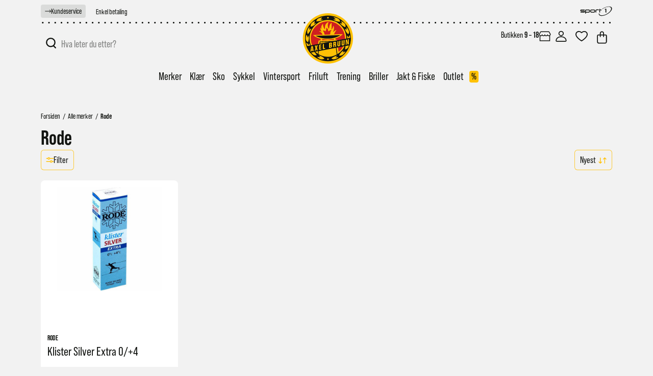

--- FILE ---
content_type: text/html; charset=utf-8
request_url: https://bruun.no/rode
body_size: 59602
content:


<!DOCTYPE html>
<html lang="nb" dir="ltr" class="html-manufacturer-page">
<head>

    <title>Rode | Axel Bruun Sport</title>
    <meta http-equiv="Content-type" content="text/html;charset=UTF-8" />
    <meta name="description" content="Rode" />
    <meta name="keywords" content="rode | axel bruun sport,kj&#xF8;p rode | axel bruun sport,rode | axel bruun sport priser,rode | axel bruun sport p&#xE5; nett" />
    <meta name="generator" content="nopCommerce" />
    <meta name="viewport" content="width=device-width, initial-scale=1" />
    <link rel="icon" sizes="180x180" href="/apple-touch-icon.png" />
    <link rel="icon" type="image/png" sizes="32x32" href="/favicon-32x32.png" />
    <link rel="icon" type="image/png" sizes="16x16" href="/favicon-16x16.png" />
    <link rel="mask-icon" href="/safari-pinned-tab.svg" color="#ffcd00">
    <meta name="msapplication-TileColor" content="#f2f2f2">
    <meta name="theme-color" content="#f2f2f2">
    <meta property="og:image" content="https://bruun.no/axelbruun.jpg" />
    <meta property="og:description" content="Axel Bruun Sport AS" />
    
    <meta name="facebook-domain-verification" content="naqazijlo8306rgsi2h1sw6xorfarp" />

    <script type="text/javascript">
        (function(c,l,a,r,i,t,y){
            c[a]=c[a]||function(){(c[a].q=c[a].q||[]).push(arguments)};
            t=l.createElement(r);t.async=1;t.src="https://www.clarity.ms/tag/"+i;
            y=l.getElementsByTagName(r)[0];y.parentNode.insertBefore(t,y);
        })(window, document, "clarity", "script", "ruqbtrm45c");
    </script>
    
    
    


    <link rel="stylesheet" type="text/css" href="/css/Manufacturer.Head.styles.css?v=ySt_orj0BLdDJphN6J5zX7lWNUY" /><link rel="stylesheet" type="text/css" href="https://use.typekit.net/vnh6vgs.css" />


    <!-- Start of Clerk.io E-commerce Personalisation tool - www.clerk.io -->
<script type="text/javascript">
    if (!window.ClerkExists) {
        iniateClerk();
    }

    function iniateClerk() {
        (function (w, d) {
            var e = d.createElement('script'); e.type = 'text/javascript'; e.async = true;
            e.src = (d.location.protocol == 'https:' ? 'https' : 'http') + '://cdn.clerk.io/clerk.js';
            var s = d.getElementsByTagName('script')[0]; s.parentNode.insertBefore(e, s);
            w.__clerk_q = w.__clerk_q || []; w.Clerk = w.Clerk || function () { w.__clerk_q.push(arguments) };
        })(window, document);
        
        Clerk('config', {
            key: 'aDt20ay8FE4WKiaJAjPSmgiU746yEQx3'
        });
    
    window.ClerkExists = true;
}

</script><script src="/Plugins/FoxNetSoft.GoogleEnhancedEcommerce/Scripts/googleeehelper.js"></script>
<script>
window.dataLayer = window.dataLayer || [];
var GEE_productImpressions = GEE_productImpressions || [];
var GEE_productDetails = GEE_productDetails || [];
var GEE_cartproducts = GEE_cartproducts || [];
var GEE_wishlistproducts = GEE_wishlistproducts || [];
GEE_productImpressions = [
{
  'name': 'Klister Silver extra 0/+4',
  'id': '8022937000566',
  'price': '189.00',
  'brand': 'Rode',
  'category': 'Klister',
  'list': 'Manufacturer page',
  'position': 1,
  'productId': 8631
}];
dataLayer.push({
'ecommerce': {
'currencyCode': 'NOK',
'impressions': GEE_productImpressions
}
});
</script>
<!-- Google Tag Manager -->
<script>(function(w,d,s,l,i){w[l]=w[l]||[];w[l].push({'gtm.start':
new Date().getTime(),event:'gtm.js'});var f=d.getElementsByTagName(s)[0],
j=d.createElement(s),dl=l!='dataLayer'?'&l='+l:'';j.async=true;j.src=
'https://www.googletagmanager.com/gtm.js?id='+i+dl;f.parentNode.insertBefore(j,f);
})(window,document,'script','dataLayer','GTM-K62WKQD');</script>
<!-- End Google Tag Manager -->

    <link rel="canonical" href="https://bruun.no/rode" />

    
    
    
    

</head>

<body>

    

<!-- Google Tag Manager (noscript) -->
<noscript><iframe src="https://www.googletagmanager.com/ns.html?id=GTM-K62WKQD" height="0" width="0" style="display:none;visibility:hidden"></iframe></noscript>
<!-- End Google Tag Manager (noscript) -->

<div class="ajax-loading-block-window" style="display: none">
</div>
<div id="dialog-notifications-success" title="Varsling" style="display:none;">
</div>
<div id="dialog-notifications-error" title="Feil" style="display:none;">
</div>
<div id="dialog-notifications-warning" title="Advarsel" style="display:none;">
</div>
<div id="bar-notification" class="bar-notification-container" data-close="Lukk">
</div>



<!--[if lte IE 8]>
    <div style="clear:both;height:59px;text-align:center;position:relative;">
        <a href="http://www.microsoft.com/windows/internet-explorer/default.aspx" target="_blank">
            <img src="/Themes/AxelBruun/Content/images/ie_warning.jpg" height="42" width="820" alt="You are using an outdated browser. For a faster, safer browsing experience, upgrade for free today." />
        </a>
    </div>
<![endif]-->

<div class="master-wrapper-page">

    
<div class="axelbruun-loader custom-page-loader">
    <div class="axelbruun-letters">
        <div class="axelbruun-letter axelbruun-letter-b">
            <svg version="1.1" id="Layer_1" xmlns="http://www.w3.org/2000/svg" xmlns:xlink="http://www.w3.org/1999/xlink" x="0px" y="0px"
                viewBox="0 0 33 91" style="enable-background:new 0 0 33 91;" xml:space="preserve">

            <path class="st0" d="M16.8,35.4c0.9-0.2,2.3-0.4,3.2-0.5l0.6-0.1c0.9-0.1,2.3,0.1,3.1,0.3l0.3,0.1c0.8,0.3,1.9,0.8,2.4,1.1
                c0.5,0.4,1.2,1.1,1.5,1.7c0.4,0.6,0.9,1.7,1.1,2.5c0.3,0.8,0.5,2.2,0.5,3.1l0,0.9c0,0.9,0,2.3,0,3.2v0c-0.1,0.9-0.3,2.3-0.5,3.2
                L28.6,53c-0.2,0.9-0.7,1.9-1,2.3c-0.3,0.4-1,1.2-1.6,1.6c-0.6,0.4-1.5,1-2,1.1c-0.6,0.2-0.5,0.3,0.3,0.2c0.7-0.1,1.8,0.1,2.4,0.3
                c0.6,0.2,1.5,0.9,2,1.5c0.5,0.6,1,1.8,1.1,2.7l0.2,1.1c0.2,0.9,0.3,2.3,0.3,3.2l0,1c0,0.9,0,2.3-0.1,3.2l-0.1,2.4
                c0,0.9-0.4,2.3-0.7,3.1L28.5,79c-0.3,0.8-1.1,2-1.7,2.7l-0.1,0.1c-0.6,0.7-1.7,1.6-2.4,2.1l-0.6,0.4c-0.7,0.5-2,1.1-2.9,1.3
                l-0.3,0.1c-0.9,0.2-2.3,0.6-3.1,0.7L2.6,89.3C1.7,89.4,1,88.8,1,88l0.5-48c0-0.9,0.7-1.7,1.6-1.9L16.8,35.4z M11.9,77
                c0,0.9,0.5,1.5,1.1,1.4c0.6-0.1,1.7-0.4,2.5-0.7c0.7-0.2,1.7-0.7,2.2-1.1c0.4-0.4,1-1.3,1.3-2c0.3-0.7,0.5-2,0.6-2.8
                c0.1-0.8,0-2-0.1-2.7c-0.1-0.7-0.3-1.6-0.5-2.1c-0.2-0.4-0.6-1.1-0.9-1.4c-0.3-0.3-1-0.6-1.5-0.6c-0.5,0-1.6,0.1-2.4,0.3l-0.6,0.1
                c-0.9,0.2-1.6,1-1.6,1.9L11.9,77z M12.1,55.4c0,0.9,0.7,1.5,1.6,1.3c0.9-0.2,1.9-0.4,2.2-0.5c0.4-0.1,1-0.5,1.5-0.8
                c0.5-0.3,1.1-1.3,1.4-2.1c0.3-0.8,0.6-1.9,0.6-2.5s0.1-1.6,0-2.3c0-0.8-0.2-1.8-0.5-2.3c-0.2-0.5-0.7-1.1-0.9-1.3
                c-0.3-0.2-1-0.5-1.6-0.5c-0.6,0-1.8,0-2.6,0.2c-0.8,0.2-1.5,1-1.5,1.9L12.1,55.4z"/>

            </svg>
        </div>
        <div class="axelbruun-letter axelbruun-letter-r">
            <svg version="1.1" id="Layer_1" xmlns="http://www.w3.org/2000/svg" xmlns:xlink="http://www.w3.org/1999/xlink" x="0px" y="0px"
                viewBox="0 0 33 91" style="enable-background:new 0 0 33 91;" xml:space="preserve">
            <path class="st1" d="M17.9,27.3c0.9-0.2,2.3-0.4,3.2-0.4l1-0.1c0.9-0.1,2.3,0.1,3.1,0.4l0.7,0.3c0.8,0.3,1.9,1.2,2.4,1.9l0.5,0.7
                c0.5,0.7,1,2,1.1,2.9l0.4,3.4c0.1,0.9,0.1,2.3,0,3.2l-0.4,3.4c-0.1,0.9-0.5,2.2-1,3L28.5,47c-0.4,0.8-1.4,1.8-2.1,2.3l-0.1,0.1
                c-0.7,0.5-0.9,0.9-0.4,0.9c0.5,0,1.4,0.4,1.9,0.8c0.5,0.4,1.2,1.5,1.5,2.3l0.4,1.1c0.3,0.8,0.5,2.2,0.6,3.1l0,1c0,0.9,0,2.3,0,3.2
                L30.1,69c0,0.9,0.1,2.3,0.2,3c0.1,0.8,0.5,2,0.8,2.6c0.3,0.6-0.1,1.3-1,1.5l-8.1,1.6c-0.9,0.2-1.8-0.3-2.1-1c-0.3-0.7-0.5-2-0.5-2.9
                c0-0.9,0-2.3,0-3.2l0.1-5.3c0-0.9-0.1-2.2-0.2-2.9c-0.1-0.7-0.3-1.9-0.5-2.6c-0.2-0.7-0.8-1.4-1.3-1.7c-0.5-0.3-1.4-0.5-2-0.4
                c-0.6,0-1.5,0.1-2.1,0.2c-0.6,0.1-1,0.9-1,1.8l-0.2,18.3c0,0.9-0.7,1.7-1.6,1.9l-7.6,1.5c-0.9,0.2-1.6-0.4-1.6-1.3l0.5-48
                c0-0.9,0.7-1.7,1.6-1.9L17.9,27.3z M12.5,47.8c0,0.9,0.6,1.5,1.3,1.3c0.7-0.1,1.8-0.5,2.4-0.7c0.6-0.3,1.3-0.8,1.6-1.2
                c0.3-0.4,0.8-1.1,1-1.5c0.2-0.4,0.5-1.5,0.7-2.4l0.1-0.4c0.2-0.9,0.2-2.2,0-3c-0.1-0.8-0.6-1.9-1.1-2.4c-0.5-0.5-1.4-1-2-1
                c-0.6,0-1.7,0.2-2.5,0.3c-0.8,0.1-1.4,1-1.4,1.9L12.5,47.8z"/>
            </svg>
        </div>
        <div class="axelbruun-letter axelbruun-letter-u1">
            <svg version="1.1" id="Layer_1" xmlns="http://www.w3.org/2000/svg" xmlns:xlink="http://www.w3.org/1999/xlink" x="0px" y="0px"
                viewBox="0 0 33 91" style="enable-background:new 0 0 33 91;" xml:space="preserve">
            <path class="st1" d="M10.6,20.7c0.9-0.2,1.6,0.4,1.6,1.3l-0.4,35.2c0,0.9,0,2,0.1,2.6c0.1,0.5,0.3,1.2,0.6,1.6
                c0.2,0.3,0.7,0.7,0.9,0.8c0.3,0.1,0.9,0.2,1.3,0.2c0.5,0,1.4-0.3,2-0.6c0.7-0.3,1.4-1,1.7-1.4c0.3-0.4,0.6-1.3,0.8-1.9
                c0.1-0.6,0.2-1.8,0.2-2.7l0.4-35.2c0-0.9,0.7-1.7,1.6-1.9l7.7-1.5c0.9-0.2,1.6,0.4,1.6,1.3L30.3,53c0,0.9-0.1,2.3-0.2,3.2L29.7,59
                c-0.1,0.9-0.4,2.2-0.7,2.9c-0.3,0.7-0.9,1.8-1.4,2.4s-1.4,1.7-2,2.3L25,67.1c-0.6,0.6-1.8,1.5-2.5,2l0,0c-0.8,0.5-2.1,1-2.9,1.2
                l-3,0.8c-0.9,0.2-2.3,0.5-3.2,0.5l-3.6,0.2c-0.9,0.1-2.1,0-2.7-0.2c-0.6-0.2-1.4-0.6-1.8-0.9c-0.4-0.3-1.2-1.1-1.8-1.6
                c-0.6-0.6-1.2-1.4-1.4-1.9c-0.2-0.5-0.5-1.6-0.6-2.5L1.2,62C1.1,61.2,1,59.7,1,58.8L1.4,24c0-0.9,0.7-1.7,1.6-1.9L10.6,20.7z"/>
            </svg>
        </div>
        <div class="axelbruun-letter axelbruun-letter-u2">
            <svg version="1.1" id="Layer_1" xmlns="http://www.w3.org/2000/svg" xmlns:xlink="http://www.w3.org/1999/xlink" x="0px" y="0px"
                viewBox="0 0 33 91" style="enable-background:new 0 0 33 91;" xml:space="preserve">
            <path class="st1" d="M11,12.5c0.9-0.2,1.6,0.4,1.6,1.3L12.1,49c0,0.9,0,2,0.1,2.6c0.1,0.5,0.3,1.2,0.6,1.6c0.2,0.3,0.7,0.7,0.9,0.8
                c0.3,0.1,0.9,0.2,1.3,0.2c0.5,0,1.4-0.3,2-0.6c0.7-0.3,1.4-1,1.7-1.4c0.3-0.4,0.6-1.3,0.8-1.9c0.1-0.6,0.2-1.8,0.2-2.7l0.4-35.2
                c0-0.9,0.7-1.7,1.6-1.9l7.7-1.5c0.9-0.2,1.6,0.4,1.6,1.3l-0.4,34.6c0,0.9-0.1,2.3-0.2,3.2L30,50.8c-0.1,0.9-0.4,2.2-0.7,2.9
                c-0.3,0.7-0.9,1.8-1.4,2.4c-0.5,0.7-1.4,1.7-2,2.3L25.3,59c-0.6,0.6-1.8,1.5-2.5,2l0,0c-0.8,0.5-2.1,1-2.9,1.2l-3,0.8
                c-0.9,0.2-2.3,0.5-3.2,0.5l-3.6,0.2c-0.9,0.1-2.1,0-2.7-0.2c-0.6-0.2-1.4-0.6-1.8-0.9c-0.4-0.3-1.2-1.1-1.8-1.7S2.7,59.5,2.5,59
                c-0.2-0.5-0.5-1.6-0.6-2.5l-0.3-2.7c-0.1-0.9-0.2-2.3-0.2-3.2l0.4-34.8c0-0.9,0.7-1.7,1.6-1.9L11,12.5z"/>
            </svg>
        </div>
        <div class="axelbruun-letter axelbruun-letter-n">
            <svg version="1.1" id="Layer_1" xmlns="http://www.w3.org/2000/svg" xmlns:xlink="http://www.w3.org/1999/xlink" x="0px" y="0px"
                viewBox="0 0 33 91" style="enable-background:new 0 0 33 91;" xml:space="preserve">
            <path class="st1" d="M11.5,4.4c0.9-0.2,1.8,0.4,2,1.2l8.7,29.9c0.2,0.8,0.4,0.8,0.4-0.1l0-31.6c0-0.9,0.7-1.7,1.6-1.9l6.2-1.2
                C31.3,0.6,32,1.2,32,2l-0.5,48c0,0.9-0.7,1.7-1.6,1.9l-8.4,1.6c-0.9,0.2-1.8-0.4-2-1.2l-8.8-28.9c-0.3-0.8-0.5-0.8-0.5,0.1l0,30.6
                c0,0.9-0.7,1.7-1.6,1.9l-6.5,1.2c-0.9,0.2-1.6-0.4-1.6-1.3L1,8c0-0.9,0.7-1.7,1.6-1.9L11.5,4.4z"/>
            </svg>
        </div>
    </div>
</div>

<header class="header" id="header-top">
    




    

    <div class="tools">
        <div class="selling-points site-width">
            <a href="/kundeservice">
                <div class="delivery-info customer-service">
                    <span class="arrow">
                        
<svg version="1.1" id="Layer_1" xmlns="http://www.w3.org/2000/svg" xmlns:xlink="http://www.w3.org/1999/xlink" x="0px" y="0px"
	 viewBox="0 0 200 96.07933" style="enable-background:new 0 0 200 96.07933;" xml:space="preserve">
<path class="st0" d="M197.41315,52.02697c2.12761-2.52839,1.90953-6.57495-0.48524-8.85461
	c0.00008,0-39.51823-39.51825-39.51823-39.51825c-2.57495-2.57495-6.7464-2.57495-9.32135,0
	c-2.57501,2.57495-2.57501,6.7464,0,9.32135l28.29883,28.29889H7.72687c-3.64355,0-6.59192,2.94836-6.59192,6.59192
	s2.94836,6.59192,6.59192,6.59192h168.66211l-28.30066,28.3053c-5.84909,6.12006,2.73228,15.42237,9.32135,9.32141
	C160.26549,89.44062,195.4888,53.99958,197.41315,52.02697z"/>
</svg>

                    </span>
                    <span class="link-underline">Kundeservice</span>
                </div>
                <div class="delivery-info delivery">
                    <span>Rask levering 1-3 dager</span>
                </div>
                <div class="delivery-info payment">
                    <span>Enkel betaling</span>
                </div>
                <div class="delivery-info freight">
                    <span>Fri frakt over 2000,-</span>
                </div>
            </a>
            <div class="delivery-info sport1">
                <svg version="1.1" id="Layer_1" xmlns="http://www.w3.org/2000/svg" xmlns:xlink="http://www.w3.org/1999/xlink" x="0px" y="0px"
	 viewBox="0 0 427.6 132.1" style="enable-background:new 0 0 427.6 132.1;" xml:space="preserve">
<path class="st0" d="M200.4,69c0,4.3-1.6,8-4.7,11c-3.1,3-6.9,4.5-11.3,4.5h-32.3c-4.4,0-8.2-1.5-11.4-4.5c-3.1-3-4.7-6.7-4.7-11
	V58.7c0-4.3,1.6-7.9,4.7-10.9c3.1-3,6.9-4.5,11.4-4.5h32.3c4.5,0,8.3,1.5,11.4,4.5c3.1,3,4.6,6.6,4.6,10.9V69z M189.6,69V58.7
	c0-1.4-0.5-2.6-1.5-3.7c-1-1-2.3-1.5-3.8-1.5h-32.3c-1.5,0-2.8,0.5-3.8,1.5c-1,1-1.5,2.3-1.5,3.7V69c0,1.4,0.5,2.6,1.5,3.6
	c1,1,2.3,1.5,3.8,1.5h32.3c1.5,0,2.8-0.5,3.8-1.5C189.1,71.7,189.6,70.4,189.6,69z M77.6,99.1h-1.4c-4.6-0.2-8.3-3.9-8.5-8.5v-27h0
	v-4.9c0-4.3,0.8-7.9,3.9-10.9c3.1-3,6.9-4.5,11.4-4.5h32.3c4.5,0,8.3,1.5,11.4,4.5c3.1,3,4.6,6.6,4.6,10.9V69c0,4.3-1.6,8-4.7,11
	c-3.1,3-6.9,4.5-11.3,4.5H83c-1.9,0-3.7-0.3-5.4-0.8V99.1z M120.5,69V58.7c0-1.4-0.5-2.6-1.5-3.7c-1-1-2.3-1.5-3.8-1.5H83
	c-1.5,0-2.8,0.5-3.8,1.5c-1,1-1.5,2.3-1.5,3.7V69c0,1.4,0.5,2.6,1.5,3.6c1,1,2.3,1.5,3.8,1.5h32.3c1.5,0,2.8-0.5,3.8-1.5
	C120,71.7,120.5,70.4,120.5,69z M65,71.8c0,3.5-1.2,6.6-3.7,9.2c-2.5,2.6-5.4,3.9-8.9,3.9H14.1v0h-0.4c-4.8,0-8.8-3.7-9.3-8.4v-2.1
	l47.7,0c1.8,0,2.7-0.8,2.7-2.5c0-1.8-0.9-2.7-2.7-2.7H16.2c-3.5,0-6.6-1.3-9-3.8c-2.5-2.5-3.7-5.6-3.7-9.1c0-3.6,1.2-6.7,3.7-9.2
	c2.5-2.5,5.5-3.8,9-3.8h39.5c4.3,0.4,7.8,3.8,8.4,8v2.3H16.2c-1.7,0-2.5,0.9-2.5,2.7c0,1.7,0.8,2.5,2.5,2.5h36.1
	c3.5,0,6.4,1.3,8.9,3.9C63.7,65.2,65,68.3,65,71.8z M341,33.6h8.6v51.1h-2.8c-4.8-0.2-8.7-3.9-9-8.7V43.2h-9.1v-1.1
	c0.4-4.8,4.5-8.5,9.3-8.5h0.4v0L341,33.6L341,33.6z M232.5,53.1h-11.3c-1.5,0-2.8,0.5-3.8,1.5c-1,1-1.5,2.3-1.5,3.7v4.6h0v6.3v14.1
	v0.8h-2c-4.5-0.2-8.1-3.6-8.8-8v-6.6c0-0.3,0-0.6,0-1V58.3c0-4.3,1.6-7.9,4.7-10.9c3.1-3,6.9-4.5,11.4-4.5h22.5
	c4.4,0.5,7.9,4,8.3,8.5v1.8L232.5,53.1L232.5,53.1z M287.5,53.6h-20.4v31.2h-1.9c-4.5-0.5-8.1-4.2-8.4-8.8V42.3h0
	c0-5.1,4.2-9.3,9.4-9.3h0.4v0h0.5v10.4H279c4.7,0.4,8.3,4.3,8.5,9V53.6z"/>
<path class="st1" d="M385.1,3.2C402.6,3,416.2,8,422,18.5c12.6,22.7-15.2,62.3-62.2,88.5c-47,26.2-95.4,29.1-108,6.4
	c-2.2-3.9-3.2-8.3-3-13.1c0-0.5,0-1.1,0-1.6c-0.1-2.2,0.1-4.5,0.6-6.8c0.8,1,1.6,2,2.7,2.7c0.8,0.6,1.8,1,2.9,1.3
	c-0.1,0.8-0.1,1.6-0.1,2.4c0.4,2.9,1.2,5.7,2.7,8.2c11.6,20.9,55.3,18.7,97.5-4.8c42.2-23.5,67-59.5,55.4-80.4
	c-4.9-8.7-15.3-13.4-28.9-14.2c-19,0-42.9,6.7-66.4,19.8c-7.3,4.1-14.1,8.5-20.3,13.2c-0.9-1.1-2-2-3.3-2.6v-0.2
	c6.3-4.6,13.1-9,20.3-13.1C337.2,10,363,2.9,382.9,3.2C383.7,3.2,384.4,3.2,385.1,3.2"/>
</svg>

            </div>
        </div>
    </div>

    <div class="border site-width">
        <svg version="1.1" id="Layer_1" xmlns="http://www.w3.org/2000/svg" xmlns:xlink="http://www.w3.org/1999/xlink" x="0px" y="0px"
	 viewBox="0 0 348 4" style="enable-background:new 0 0 348 4;" xml:space="preserve">
	<line class="st0" x1="1" y1="2" x2="348" y2="2"/>
</svg>
    </div>

    
    <div class="header-upper site-width">

        <div class="header-logo">
            <a href="/" aria-label="Til forsiden">
                
<svg version="1.1" xmlns="http://www.w3.org/2000/svg" xmlns:xlink="http://www.w3.org/1999/xlink" x="0px" y="0px"
	 viewBox="0 0 225.9 227.4" style="enable-background:new 0 0 225.9 227.4;" xml:space="preserve">

	<path id="outeryellowcircle" class="st0" d="M223.7,113.4c0,61.4-49.8,111.2-111.2,111.2c-61.4,0-111.2-49.8-111.2-111.2
		C1.4,52,51.1,2.3,112.5,2.3C173.9,2.3,223.7,52,223.7,113.4z"/>
	<path id="outerblackcircle" class="st1" d="M213.7,113.4c0,55.9-45.3,101.2-101.2,101.2c-55.9,0-101.2-45.3-101.2-101.2
		c0-55.9,45.3-101.2,101.2-101.2C168.4,12.3,213.7,57.6,213.7,113.4z"/>
	<g id="blackborder">
		<path class="st0" d="M63.1,38.1c-1.4,0-1.6-0.2-1.6-0.2c-0.3-0.7,0.7-7,5.8-10.9c4.8-3.7,14.8-5.8,18.6-5.8c1.1,0,1.3,0.2,1.3,0.2
			c-0.6,1-2,2.4-3.4,3.8c-1.8,1.8-3.4,3.3-3.4,4.3c0,0.8,1.2,0.8,1.7,0.8c0.6,0,1.3-0.1,2.1-0.1c0.8-0.1,1.7-0.1,2.5-0.1
			c1.7,0,2.6,0.3,2.7,0.9c0.2,1.1-9,4.8-12.2,5.5C75.5,36.8,67,38.1,63.1,38.1z"/>
		<path class="st0" d="M36.4,61.5c0,0-0.1-0.1-0.3-0.6c-0.6-1.9-0.6-7.4,2.1-11.8c3.6-5.9,13.9-11.9,16.1-11.9c0.1,0,0.2,0,0.2,0
			c-0.1,4-1.3,6.6-2.1,8.4c-0.5,1.2-0.9,2-0.7,2.6c0.1,0.2,0.2,0.4,0.7,0.4c0.9,0,2.6-1.1,4.3-2.3c1.1-0.7,2.5-1.7,2.9-1.7
			c0,0,0,0.1,0,0.2c-0.1,1.7-5.4,8.5-9.1,10.7c-0.4,0.2-0.8,0.5-1.4,0.8C46.3,58.2,41,61.5,36.4,61.5L36.4,61.5z"/>
		<path class="st0" d="M23.5,94.3c-0.7-0.4-3.7-7.4-2.7-13.9c1.2-7.6,7.9-16.7,9.2-16.7c1.1,2,0.8,4.9,0.6,7.2
			c-0.2,1.8-0.3,3.2,0.2,3.7c0.1,0.1,0.2,0.2,0.3,0.2c0.4,0,0.7-0.4,1.4-1.1c1.2-1.3,3.2-3.4,5.9-3.4l0.2,0
			c0.5,0.8-3.6,9.2-5.3,11.6c-0.2,0.3-0.5,0.7-0.8,1.2C27.3,90.5,24.3,94.3,23.5,94.3z"/>
		<path class="st0" d="M24.1,129.8c-0.8,0-7.3-4.1-9.1-10.5c-1.8-6.5,0.3-18.7,2.1-21c0.2-0.2,0.3-0.3,0.4-0.3c0,0,0.1,0,0.1,0.1
			c2.9,2.4,3.8,5.8,4.4,8c0.4,1.5,0.6,2.4,1.3,2.7c0.1,0,0.2,0.1,0.3,0.1c0.7,0,1-1.1,1.5-2.8c0.5-1.9,1.1-4.2,2.5-5.5
			c0.7,1.2,1,11,0.7,13.8C27.9,118.8,25.1,129.4,24.1,129.8z"/>
		<path class="st0" d="M57,188.2c-2.2,0-4.4-0.5-6.5-1.5c-6.8-3.2-14.5-13.8-14.2-14.9c1.1,0.1,3.1,0.7,4.9,1.4
			c1.9,0.6,3.6,1.2,4.6,1.2c0.3,0,0.5,0,0.7-0.1c0.2-0.1,0.3-0.2,0.3-0.4c0.2-0.6-0.4-1.7-1.4-3.3c-1.1-1.8-2.6-4.3-1.6-5
			c0,0,0,0,0,0c1.6,0,8.2,7,9.8,9.1c0.3,0.3,0.7,0.9,1.3,1.6c2.2,2.6,8.1,9.5,7.6,11c0,0.1-0.1,0.1-0.2,0.1c-0.1,0-0.3,0.1-0.6,0.1
			C60.8,187.8,59.1,188.2,57,188.2z"/>
		<path class="st0" d="M84.9,206.2c-1,0-1.9-0.1-2.8-0.2c-7.4-1.2-17.1-9.4-16.9-10.5c0.3,0,0.9-0.1,1.5-0.1c1.3,0,2.9,0.2,4.5,0.3
			c1.6,0.1,3.1,0.3,4.2,0.3c1.1,0,1.7-0.1,2-0.4c0.1-0.1,0.2-0.3,0.2-0.5c0-0.6-0.7-1.2-1.7-2.1c-1.6-1.4-2.7-2.5-2-3.3l0,0
			c0,0,0.1-0.1,0.3-0.1c2.5,0,12.7,4.6,14.7,6c3.3,2.4,8.2,6.8,7.9,7.5C96.5,203.7,90.7,206.2,84.9,206.2z"/>
		<path class="st0" d="M37.1,161.7c-1.5,0-6.8-1-10.6-5.5c-5-6-10.3-21.6-9.9-23.1c4.2,1.1,7,4.8,8.9,7.2c1.2,1.5,1.9,2.4,2.5,2.4
			c0.2,0,0.4-0.1,0.6-0.3c0.4-0.5,0.3-1.6,0.2-3c-0.1-1.5-0.3-3.4,0.2-4.6c1.1,0.5,5.6,9.3,6.1,11.8c1.9,8.1,3,14.4,2.4,15
			C37.7,161.6,37.6,161.7,37.1,161.7z"/>
		<path class="st0" d="M164.2,39.6c-3.5,0-10.8-1.2-14-2.3c-3.7-1.3-13.3-5.6-13.1-6.6c0.1-0.7,1.1-1,3.1-1c0.7,0,1.5,0,2.2,0.1
			c0.7,0,1.3,0.1,1.8,0.1c0.6,0,1.9,0,2-0.8c0-0.9-1.5-2.2-3.9-4.3c-1.7-1.5-3.7-3.1-4.3-4.3c0.1,0,0.3-0.1,0.7-0.1
			c3.6,0,16.3,3.2,21.2,7.3c4.9,4.1,6.8,9.9,6.1,11.7l0,0C165.9,39.4,165.7,39.6,164.2,39.6z"/>
		<path class="st0" d="M188.9,63.6c-2.3,0-9.8-4.9-12.9-7.1c-2.7-2-10.2-9.7-9.7-10.6c0.2-0.3,0.4-0.4,0.9-0.4c1,0,2.6,0.8,4,1.5
			c1.2,0.6,2.2,1.1,2.9,1.1l0,0c0.4,0,0.6-0.2,0.7-0.4c0.4-0.8-0.3-2.4-1.5-5.1c-0.9-1.9-1.7-3.9-1.8-5.1c2.1,0.1,14.4,7.7,17.7,14
			c2.9,5.5,1,10.9,0.2,11.8C189.2,63.5,189,63.6,188.9,63.6z"/>
		<path class="st0" d="M202.3,94.4c-1.1,0-7.2-6.9-9.3-9.7c-1.7-2.3-5.5-12.5-4.7-13.2c0.2-0.2,0.4-0.2,0.6-0.2c0.9,0,2.1,1.1,3.2,2
			c1,0.9,1.7,1.5,2.3,1.5c0.2,0,0.4-0.1,0.5-0.2c0.6-0.7,0.4-2.8,0.2-5.3c-0.2-2-0.4-4-0.1-5.2c1.3,0.5,9.1,11.2,10.6,18.5
			C207.2,90.3,203,94.2,202.3,94.4L202.3,94.4z"/>
		<path class="st0" d="M201.4,130.2c-0.9-0.4-2.3-9.9-2.8-13.1c-0.1-0.9-0.2-1.5-0.3-1.9c-1-5.9-1.3-13.4-0.5-13.8
			c3,1.2,3.8,3.9,4.4,5.7c0.3,1.1,0.6,1.9,1.2,1.9l0,0c0.1,0,0.2,0,0.3,0c0.8-0.3,1.5-2,2.5-4.8c0.7-2,1.5-4.3,2.4-5.2
			c1.1,0.4,3.9,12.6,1.3,22.3C208.2,127.1,202.6,130.2,201.4,130.2L201.4,130.2z"/>
		<path class="st0" d="M164.7,189.8c-1.6,0-2.1-0.2-2.2-0.3c0-4.1,6.2-11.8,8.5-14.2c4.6-4.8,8.5-6.9,9.9-7.1c0,0,0.1,0,0.1,0
			c0.1,0,0.1,0,0.1,0c0.2,0.3-0.4,1.7-0.9,2.7c-0.8,1.7-1.5,3.2-0.6,3.7c0.1,0.1,0.3,0.1,0.5,0.1l0,0c1,0,2.7-0.8,4.5-1.6
			c1.9-0.9,3.9-1.7,5.1-1.8c0.3,1.1-7.5,12.5-14.2,16C172.1,188.9,167.6,189.8,164.7,189.8z"/>
		<path class="st0" d="M139.1,206c-5.8,0-10.6-3.1-10.9-3.9c-0.1-0.9,6.6-4.9,8.8-6.2c0.7-0.4,1.3-0.8,1.7-1
			c1.7-1.1,10.9-4.8,13.5-4.8c0.3,0,0.4,0.1,0.4,0.1c-0.3,1.1-1.7,2.5-3,3.6c-1.2,1.1-2.2,2-2.2,2.7c0,0.2,0.1,0.4,0.2,0.5
			c0.2,0.2,0.6,0.3,1,0.3l0,0c0.5,0,1.1-0.1,2-0.3c1.2-0.2,2.7-0.6,4.5-0.6c1.4,0,2.7,0.2,4,0.6c-0.6,1.3-11.3,8-18.5,8.7
			C140.1,205.9,139.6,206,139.1,206z"/>
		<path class="st0" d="M189,162.3c-0.1,0-0.1,0-0.1,0c-0.7-0.7,0.7-11.8,1.4-16.2c0.5-2.8,4-12.4,5.2-12.4c1.2,0.1,1.1,3.1,1,5.2
			c-0.1,1.9-0.1,3.1,0.3,3.6c0.1,0.1,0.3,0.2,0.4,0.2c0.9,0,2.5-1.6,4.2-3.5c1.3-1.4,2.7-2.9,3.8-3.5c0,0,0.1,0.2,0.2,0.7
			c0.6,3-0.3,13-4.1,18.1C197.6,159.5,190.4,162.3,189,162.3z"/>
		<path id="yellowcircle_2_" class="st0" d="M116.1,22.1c0,1.9-1.6,3.5-3.5,3.5c-1.9,0-3.5-1.6-3.5-3.5s1.6-3.5,3.5-3.5
			C114.5,18.6,116.1,20.1,116.1,22.1z"/>
		<path id="yellowcircle_3_" class="st0" d="M116.1,205.1c0,1.9-1.6,3.5-3.5,3.5c-1.9,0-3.5-1.6-3.5-3.5s1.6-3.5,3.5-3.5
			C114.5,201.6,116.1,203.2,116.1,205.1z"/>
	</g>
	<path id="inneryellowcircle" class="st0" d="M193.9,113.4c0,45-36.5,81.4-81.4,81.4c-45,0-81.4-36.5-81.4-81.4
		c0-45,36.5-81.4,81.4-81.4C157.5,32,193.9,68.5,193.9,113.4z"/>
	<path id="redbg" class="st2" d="M159.9,173l-7.8-53.4l-80.9,3.3l-8,48.5c-16.5-13.9-26.5-35.2-26.5-57.9c0-41.9,34-75.8,75.8-75.8
		c41.9,0,75.8,34,75.8,75.8C188.4,136.8,178.1,159,159.9,173z"/>
	<path id="blackline" class="st1" d="M146.3,124.6l8.2,58.8c-0.9,0.5-1.9,1.1-2.8,1.6l-8-57.3L79,130.2l-8.4,53
		c-0.9-0.6-1.9-1.1-2.8-1.7l8.6-54.2L146.3,124.6z"/>
	<path id="yellowcircle" class="st0" d="M87.4,119.1c0,2.2-1.8,4-4,4s-4-1.8-4-4s1.8-4,4-4S87.4,116.9,87.4,119.1z"/>
	<path id="yellowcircle_1_" class="st0" d="M146.5,116.8c0,2.2-1.8,4-4,4c-2.2,0-4-1.8-4-4s1.8-4,4-4
		C144.7,112.8,146.5,114.6,146.5,116.8z"/>

	<path id="yellowolympic" class="st0" d="M178.2,94.8c-12.1,14.1-37.7,23.7-67.4,23.7c-27.1,0-50.8-8.1-64-20.2L178.2,94.8z"/>
	<path id="blackolympic" class="st1" d="M110.4,114.5c-20.8,0-39.4-4.8-52.4-12.5l109.4-3.1C154.6,108.3,133.8,114.5,110.4,114.5z"
		/>
	<path id="yellowflame" class="st0" d="M98.4,97L89,97.2c0,0,0-0.1-0.1-0.1c-1.5-2.8-1.6-3.5-4.4-7.5c-1.7-2.4-4.8-4.4-7.3-5.7
		c-4.2-2-4.5-3.2-0.7-2.9c2.6,0.2,4.5,1,6.1,2c0.6,0.4,2.2,0.4,1.7-0.3c-1.6-2.1-2.8-3.8-4.3-8.1c-1.3-3.6-0.9-5.3-0.7-7.1
		c0.4-3.2,1-1.1,2,1.1c0.9,2.2,2.4,3.8,2.5,1.8c0.2-3.1-1.2-4.3-0.6-8.3c1.4-8,7.9-14.4,7.6-12.3c-0.5,4.6,0.6,9,1.6,11.8
		c1.7,4.7,3.2,8.3,6.4,11c3,2.5-3.6-14.7,6.7-25.2c3.6-3.7,5.7-5.4,9-6.2c3.1-0.8-3.3,5.4-2.8,15.2c0.2,4,2.4,13.9,4.4,13.9
		c1.3,0,2-2.9,2.7-8c0.4-2.8,0.6-4.5,2.3-9.1c2-5.3,9-10.7,8-6.6c-0.7,2.9-0.7,5-0.6,7c0.1,4,0.5,6.7,0.4,9.9
		c-0.1,1.8-0.2,3.1-0.4,4.6c-0.5,3.7-0.5,3.8-0.7,5.2c-0.2,1.8,2.9-1.2,5.7-6.2c2.5-4.5,1.6-8.9,2.9-8.9c1.3,0,4.2,6.1,2.2,16.3
		c-0.7,3.8-1.5,5.4-2.9,9.7c-0.4,1.2,1.3,0.4,1.9-0.2c1.7-1.4,4.2-3.9,6.5-5.4c2.4-1.6,7.1-2.2,5.1-0.1c-1.9,2-5.5,7.1-6.9,10.8
		c-0.9,2.5-2.7,5.2-3.8,6.8l-17.4,0.5c0.6-0.9,1.1-1.9,1.5-3c1.1-3.1,0.4-5.6,0.9-7.9c1.4-5.9,6.8-7.9,4.5-8.5
		c-2.9-0.8-6.4,0.2-9.6,2.6c-1.9,1.4-2.8,2.6-4.2,1.9c-1.3-0.7-0.6-4.4-1.3-6.8c-0.6-2.2-2.9-7.2-8-8.2c-1.9-0.4,1.8,2.3,0.2,6.5
		c-1.1,2.9-2.2,5.4-2.7,8.6c-0.4,2.1-2.5-1.8-5.2-2.5c-3.3-0.8-7.8-0.3-7.1,1.7c0.7,2,4.6,0.8,5.3,7.4C96.1,91.9,97.1,95,98.4,97z"
		/>
	<path id="blacknamebg" class="st1" d="M213.7,113.8c0,10.3-1.5,20.2-4.4,29.5L33.5,176.9c-6.9-8.6-12.4-18.4-16.2-29.1l196.4-37.6
		C213.7,111.4,213.7,112.6,213.7,113.8z"/>
	<g id="yellowname">
		<path class="st0" d="M45.1,147.4c0.4-0.1,0.7,0.2,0.8,0.6l3.4,20.5c0.1,0.4-0.2,0.8-0.6,0.8l-3.6,0.7
			c-0.4,0.1-0.7-0.2-0.8-0.6l-0.2-2.1c0-0.4-0.4-0.6-0.8-0.6l-2.6,0.5c-0.4,0.1-0.7,0.5-0.8,0.8l-0.3,2.2c-0.1,0.4-0.4,0.8-0.8,0.8
			l-3.6,0.7c-0.4,0.1-0.6-0.2-0.6-0.6l4-22c0.1-0.4,0.4-0.8,0.8-0.8L45.1,147.4z M40.7,162.6c-0.1,0.4,0.2,0.6,0.6,0.6l1.6-0.3
			c0.4-0.1,0.7-0.5,0.6-0.8l-1.2-10c0-0.4-0.1-0.4-0.2,0L40.7,162.6z"/>
		<path class="st0" d="M58.6,144.8c0.4-0.1,0.8,0.2,0.9,0.6l1.2,5.2c0.1,0.4,0.2,0.4,0.3,0l1.4-5.9c0.1-0.4,0.5-0.7,0.9-0.8
			l3.5-0.7c0.4-0.1,0.6,0.2,0.5,0.5L64,154.1c-0.1,0.4-0.1,1,0,1.3l3.2,9.5c0.1,0.4-0.1,0.7-0.5,0.8l-3.4,0.7
			c-0.4,0.1-0.8-0.2-0.9-0.6l-1.6-5.9c-0.1-0.4-0.3-0.4-0.4,0l-1.7,6.6c-0.1,0.4-0.5,0.7-0.9,0.8l-3.4,0.7c-0.4,0.1-0.6-0.2-0.5-0.5
			l3.4-10.9c0.1-0.4,0.1-1,0-1.3l-3-9c-0.1-0.4,0.1-0.7,0.5-0.8L58.6,144.8z"/>
		<path class="st0" d="M82.4,140.2c0.4-0.1,0.7,0.2,0.7,0.6l0,2.7c0,0.4-0.3,0.8-0.7,0.8l-3.7,0.7c-0.4,0.1-0.7,0.5-0.7,0.8
			l0,3.4c0,0.4,0.3,0.6,0.7,0.6l3.5-0.7c0.4-0.1,0.7,0.2,0.7,0.6l0,2.7c0,0.4-0.3,0.8-0.7,0.8l-3.5,0.7c-0.4,0.1-0.7,0.5-0.7,0.8
			l0,3.8c0,0.4,0.3,0.6,0.7,0.6l4.2-0.8c0.4-0.1,0.7,0.2,0.7,0.6l0,2.8c0,0.4-0.3,0.8-0.7,0.8l-9,1.7c-0.4,0.1-0.7-0.2-0.7-0.6
			l0.2-21.2c0-0.4,0.3-0.8,0.7-0.8L82.4,140.2z"/>
		<path class="st0" d="M94.2,137.9c0.4-0.1,0.7,0.2,0.7,0.6l-0.2,17c0,0.4,0.3,0.6,0.7,0.6l3.9-0.7c0.4-0.1,0.7,0.2,0.7,0.6
			l0,2.7c0,0.4-0.3,0.8-0.7,0.8l-8.7,1.7c-0.4,0.1-0.7-0.2-0.7-0.6l0.2-21.2c0-0.4,0.3-0.8,0.7-0.8L94.2,137.9z"/>
		<path class="st0" d="M126.4,131.8c0.5,0,2.3-0.1,3.2,1.4c0.9,1.5,0.8,3.3,0.7,4.3c-0.1,1-0.4,2.4-0.9,3.3
			c-0.2,0.4-0.9,1-1.6,1.2c-0.3,0.1-0.2,0.1,0.1,0.1c1.6-0.1,2.3,1,2.4,1.9c0.2,1.2,0.3,1.7,0.2,3.8c0,1.8-0.4,2.5-0.8,3.4
			s-1.4,2.3-3.4,2.9c-0.9,0.3-8.1,1.6-8.1,1.6c-0.4,0.1-0.7-0.2-0.7-0.6l0.2-21.2c0-0.4,0.3-0.8,0.7-0.8
			C118.7,133.2,125.1,131.9,126.4,131.8z M122.6,150.4c0,0.4,0.2,0.7,0.5,0.6c0.3-0.1,0.8-0.2,1.1-0.3c1.5-0.5,1.8-1.6,1.8-3.2
			c0-1.5-0.6-2.4-1.3-2.4c-0.2,0-1.3,0.2-1.3,0.2c-0.4,0.1-0.7,0.5-0.7,0.8L122.6,150.4z M122.7,140.9c0,0.4,0.3,0.6,0.7,0.6
			c0.4-0.1,0.8-0.2,1-0.2c0.5-0.2,1.4-0.6,1.5-2.4c0.1-1.2-0.1-2.8-1.3-2.8c-0.3,0-0.8,0-1.1,0.1c-0.4,0.1-0.7,0.4-0.7,0.8
			L122.7,140.9z"/>
		<path class="st0" d="M144.7,128.3c1,0,2.2,0,3,0.9c0.9,1.1,1,2.3,1.1,4c0,1.7-0.3,4.1-1.9,5c-0.3,0.2-0.4,0.4-0.2,0.4
			c0.2,0,1.1,0.2,1.5,1.4c0.4,1.2,0.5,2.2,0.5,3.7c-0.1,1.6,0,4.2,0.1,4.5c0.1,0.3,0.2,0.9,0.4,1.1c0.1,0.3-0.1,0.6-0.4,0.6
			l-3.6,0.7c-0.4,0.1-0.8-0.1-0.9-0.5c-0.3-0.9-0.3-3-0.2-5c0-1.6-0.3-3-0.9-3.2c-0.5-0.2-1.3-0.2-1.8-0.1c-0.2,0.1-0.5,0.4-0.5,0.8
			l-0.1,8.1c0,0.4-0.3,0.8-0.7,0.8l-3.4,0.6c-0.4,0.1-0.7-0.2-0.7-0.6l0.2-21.2c0-0.4,0.3-0.8,0.7-0.8
			C136.9,129.7,143.7,128.4,144.7,128.3z M140.9,137.5c0,0.4,0.3,0.7,0.6,0.6c0.3-0.1,0.8-0.2,1.1-0.3c0.3-0.1,1.2-0.6,1.5-2.4
			c0.3-2-0.7-2.9-1.4-2.8c-0.6,0.1-0.8,0.1-1.1,0.1c-0.3,0.1-0.6,0.4-0.6,0.8L140.9,137.5z"/>
		<path class="st0" d="M158.6,125.6c0.4-0.1,0.7,0.2,0.7,0.6c0,0-0.2,15-0.2,15.5c0,0.5-0.2,2.4,1.3,2.3
			c1.4-0.2,2.1-0.9,2.1-2.9c0-1.6,0.2-15.5,0.2-15.5c0-0.4,0.3-0.8,0.7-0.8l3.4-0.7c0.4-0.1,0.7,0.2,0.7,0.6c0,0-0.1,13.3-0.2,15.3
			c-0.1,2-0.3,3.1-0.6,3.9c-0.8,2.4-3.5,3.9-5.9,4.2c-2.9,0.4-4,0.4-5.3-1c-0.8-0.9-1.1-2.2-1.1-4.6c0-1.3,0.2-15.3,0.2-15.3
			c0-0.4,0.3-0.8,0.7-0.8L158.6,125.6z"/>
		<path class="st0" d="M177.3,122c0.4-0.1,0.7,0.2,0.7,0.6c0,0-0.2,15-0.2,15.5c0,0.5-0.2,2.4,1.3,2.3
			c1.4-0.2,2.1-0.9,2.1-2.9c0-1.6,0.2-15.5,0.2-15.5c0-0.4,0.3-0.8,0.7-0.8l3.4-0.7c0.4-0.1,0.7,0.2,0.7,0.6c0,0-0.1,13.3-0.2,15.3
			c-0.1,2-0.3,3.1-0.6,3.9c-0.8,2.4-3.5,3.9-5.9,4.2c-2.9,0.4-4,0.4-5.3-1c-0.8-0.9-1.1-2.2-1.1-4.6c0-1.3,0.2-15.3,0.2-15.3
			c0-0.4,0.3-0.8,0.7-0.8L177.3,122z"/>
		<path class="st0" d="M196.1,118.4c0.4-0.1,0.8,0.2,0.9,0.5l3.8,13.2c0.1,0.4,0.2,0.4,0.2,0l0-13.9c0-0.4,0.3-0.8,0.7-0.8
			l2.7-0.5c0.4-0.1,0.7,0.2,0.7,0.6l-0.2,21.2c0,0.4-0.3,0.8-0.7,0.8l-3.7,0.7c-0.4,0.1-0.8-0.2-0.9-0.5l-3.9-12.7
			c-0.1-0.4-0.2-0.4-0.2,0l0,13.5c0,0.4-0.3,0.8-0.7,0.8l-2.8,0.5c-0.4,0.1-0.7-0.2-0.7-0.6l0.2-21.2c0-0.4,0.3-0.8,0.7-0.8
			L196.1,118.4z"/>
	</g>

</svg>

            </a>
        </div>

        <div class="header-logo-mini">
            <a href="/" aria-label="Til forsiden">
                
<svg version="1.1" id="Layer_1" xmlns="http://www.w3.org/2000/svg" xmlns:xlink="http://www.w3.org/1999/xlink" x="0px" y="0px"
	 viewBox="0 0 200 39.5" style="enable-background:new 0 0 200 39.5;" xml:space="preserve">
<path class="st0" d="M4.9,0.5h189.8c2.5,0,4.5,2,4.5,4.5v29.4c0,2.5-2,4.5-4.5,4.5H4.9c-2.5,0-4.5-2-4.5-4.5V5
	C0.4,2.5,2.4,0.5,4.9,0.5z"/>
<path class="st1" d="M26.7,9.1c0.4,0,0.7,0.3,0.7,0.7l-0.6,20.4c0,0.4-0.3,0.7-0.7,0.7l-3.6,0c-0.4,0-0.7-0.3-0.6-0.7l0.2-2
	c0-0.4-0.3-0.7-0.6-0.7l-2.6,0c-0.4,0-0.8,0.3-0.9,0.7l-0.7,2.1c-0.1,0.4-0.5,0.7-0.9,0.7l-3.6,0c-0.4,0-0.6-0.3-0.4-0.6l8-20.4
	C20.4,9.3,20.8,9,21.2,9L26.7,9.1L26.7,9.1z M19.6,23c-0.1,0.4,0.1,0.7,0.5,0.7l1.6,0c0.4,0,0.7-0.3,0.7-0.7l0.7-9.8
	c0-0.4-0.1-0.4-0.2,0L19.6,23z"/>
<path class="st1" d="M40.2,9.1c0.4,0,0.7,0.3,0.7,0.7l0.2,5.3c0,0.4,0.2,0.4,0.3,0.1l2.5-5.4c0.2-0.3,0.6-0.6,1-0.6l3.5,0
	c0.4,0,0.5,0.3,0.4,0.6l-5.1,9.4c-0.2,0.3-0.3,0.9-0.2,1.3l1.3,9.7c0,0.4-0.2,0.7-0.6,0.7l-3.4,0c-0.4,0-0.7-0.3-0.7-0.7l-0.4-6
	c0-0.4-0.2-0.4-0.3-0.1l-2.8,6.1c-0.2,0.3-0.6,0.6-1,0.6l-3.4,0c-0.4,0-0.5-0.3-0.4-0.6l5.3-9.9c0.2-0.3,0.3-0.9,0.2-1.3L36,9.8
	c0-0.4,0.2-0.7,0.6-0.7L40.2,9.1L40.2,9.1z"/>
<path class="st1" d="M64,9.1c0.4,0,0.6,0.3,0.6,0.7L64,12.4c-0.1,0.4-0.5,0.7-0.8,0.7l-3.7,0c-0.4,0-0.8,0.3-0.8,0.7l-0.7,3.3
	c-0.1,0.4,0.2,0.7,0.6,0.7l3.5,0c0.4,0,0.6,0.3,0.6,0.7L62,21.1c-0.1,0.4-0.5,0.7-0.8,0.7l-3.5,0c-0.4,0-0.8,0.3-0.8,0.7l-0.8,3.7
	c-0.1,0.4,0.2,0.7,0.6,0.7l4.2,0c0.4,0,0.6,0.3,0.6,0.7l-0.5,2.7c-0.1,0.4-0.5,0.7-0.8,0.7l-9,0c-0.4,0-0.6-0.3-0.6-0.7l4.2-20.4
	c0.1-0.4,0.5-0.7,0.8-0.7L64,9.1L64,9.1z"/>
<path class="st1" d="M75.8,9.2c0.4,0,0.6,0.3,0.6,0.7L73,26.2c-0.1,0.4,0.2,0.7,0.6,0.7l3.9,0c0.4,0,0.6,0.3,0.6,0.7l-0.5,2.6
	c-0.1,0.4-0.5,0.7-0.8,0.7l-8.7,0c-0.4,0-0.6-0.3-0.6-0.7l4.2-20.4c0.1-0.4,0.5-0.7,0.8-0.7L75.8,9.2L75.8,9.2z"/>
<path class="st1" d="M108,9.3c0.4,0.1,2.3,0.4,2.9,2c0.6,1.6,0.2,3.4-0.1,4.3c-0.3,0.9-0.8,2.2-1.5,3c-0.3,0.3-1,0.8-1.8,0.9
	c-0.3,0-0.2,0.1,0.1,0.1c1.6,0.2,2,1.4,2,2.3c0,1.2-0.1,1.6-0.5,3.7c-0.4,1.7-0.9,2.4-1.4,3.1c-0.5,0.7-1.7,2-3.8,2.2
	c-0.9,0.1-8.1,0-8.1,0c-0.4,0-0.6-0.3-0.6-0.7l4.2-20.4c0.1-0.4,0.5-0.7,0.8-0.7C100.3,9.2,106.7,9.2,108,9.3L108,9.3z M100.8,26.5
	c-0.1,0.4,0.1,0.7,0.4,0.7c0.3,0,0.8,0,1.1-0.1c1.5-0.2,2-1.2,2.3-2.7c0.3-1.5-0.2-2.4-0.8-2.6c-0.2,0-1.3-0.1-1.3-0.1
	c-0.4,0-0.8,0.3-0.8,0.7L100.8,26.5L100.8,26.5z M102.7,17.4c-0.1,0.4,0.2,0.7,0.6,0.7c0.4,0,0.8,0,1,0c0.5-0.1,1.4-0.4,1.9-2
	c0.3-1.1,0.4-2.8-0.7-3c-0.3,0-0.8-0.1-1.1-0.1c-0.4,0-0.7,0.3-0.8,0.7L102.7,17.4L102.7,17.4z"/>
<path class="st1" d="M126.3,9.4c1,0.2,2.1,0.4,2.8,1.5c0.7,1.2,0.6,2.4,0.3,4.1c-0.3,1.7-1.1,3.9-2.7,4.4c-0.3,0.1-0.5,0.3-0.3,0.3
	c0.2,0,1,0.4,1.2,1.6c0.2,1.2,0.1,2.2-0.3,3.7c-0.4,1.5-0.8,4-0.8,4.4c0,0.3,0.1,0.9,0.1,1.2c0.1,0.3-0.2,0.5-0.5,0.5l-3.6,0
	c-0.4,0-0.7-0.2-0.8-0.6c-0.2-0.9,0.3-3,0.7-4.9c0.3-1.6,0.2-2.9-0.3-3.2c-0.5-0.3-1.2-0.5-1.7-0.4c-0.3,0-0.5,0.3-0.6,0.7l-1.6,7.8
	c-0.1,0.4-0.5,0.7-0.8,0.7l-3.4,0c-0.4,0-0.6-0.3-0.6-0.7l4.2-20.4c0.1-0.4,0.5-0.7,0.8-0.7C118.5,9.3,125.3,9.2,126.3,9.4
	L126.3,9.4z M120.9,17.5c-0.1,0.4,0.1,0.7,0.5,0.7c0.3,0,0.8-0.1,1.1-0.1c0.3-0.1,1.3-0.4,1.9-2c0.6-1.9-0.1-2.9-0.8-3
	c-0.7-0.1-0.7-0.1-1.1-0.1c-0.3,0-0.7,0.3-0.8,0.7L120.9,17.5L120.9,17.5z"/>
<path class="st1" d="M140.3,9.3c0.4,0,0.6,0.3,0.6,0.7c0,0-3,14.4-3.1,15c-0.1,0.5-0.6,2.3,0.8,2.4c1.3,0.1,2.2-0.5,2.6-2.4
	c0.3-1.6,3.1-14.9,3.1-14.9c0.1-0.4,0.5-0.7,0.8-0.7l3.4,0c0.4,0,0.6,0.3,0.6,0.7c0,0-2.6,12.8-3,14.7c-0.4,1.9-0.9,2.9-1.3,3.6
	c-1.2,2.1-4.1,3.1-6.5,3c-2.8-0.2-3.9-0.3-4.9-2c-0.6-1-0.6-2.3-0.2-4.6c0.2-1.3,3-14.8,3-14.8c0.1-0.4,0.5-0.7,0.8-0.7L140.3,9.3
	L140.3,9.3z"/>
<path class="st1" d="M158.9,9.3c0.4,0,0.6,0.3,0.6,0.7c0,0-3,14.4-3.1,15c-0.1,0.5-0.6,2.3,0.8,2.4c1.3,0.1,2.2-0.5,2.6-2.4
	c0.3-1.6,3.1-14.9,3.1-14.9c0.1-0.4,0.5-0.7,0.8-0.7l3.4,0c0.4,0,0.6,0.3,0.6,0.7c0,0-2.6,12.8-3,14.7c-0.4,1.9-0.9,2.9-1.3,3.6
	c-1.2,2.1-4.1,3.1-6.5,3c-2.8-0.2-3.9-0.3-4.9-2c-0.6-1-0.6-2.3-0.2-4.6c0.2-1.3,3-14.8,3-14.8c0.1-0.4,0.5-0.7,0.8-0.7L158.9,9.3
	L158.9,9.3z"/>
<path class="st1" d="M177.7,9.4c0.4,0,0.7,0.3,0.8,0.7l1.2,13.4c0,0.4,0.1,0.4,0.2,0l2.6-13.4c0.1-0.4,0.4-0.7,0.8-0.7l2.7,0
	c0.4,0,0.6,0.3,0.6,0.7l-4.2,20.4c-0.1,0.4-0.5,0.7-0.8,0.7l-3.7,0c-0.4,0-0.7-0.3-0.8-0.7l-1.3-13c0-0.4-0.1-0.4-0.2,0l-2.6,13
	c-0.1,0.4-0.4,0.7-0.8,0.7l-2.9,0c-0.4,0-0.6-0.3-0.6-0.7l4.2-20.4c0.1-0.4,0.5-0.7,0.8-0.7L177.7,9.4L177.7,9.4z"/>
</svg>

            </a>
        </div>


        <div class="header-search">
            <div class="icon">
                
<svg version="1.1" id="Layer_1" xmlns="http://www.w3.org/2000/svg" xmlns:xlink="http://www.w3.org/1999/xlink" x="0px" y="0px"
	 viewBox="0 0 187.7 200" style="enable-background:new 0 0 187.7 200;" xml:space="preserve">
<circle class="st0" cx="88.7" cy="88.4" r="77.2"/>
<line class="st0" x1="139.3" y1="151.9" x2="176.1" y2="188.7"/>
</svg>

            </div>
            <input id="small-searchterms" type="text" placeholder="Hva leter du etter?" />

<span class="clerk"
      data-template="@live-search-45"
       data-instant-search-suggestions="6"
    data-instant-search-categories="6"
      data-instant-search="#small-searchterms"
      data-instant-search-categories="true">
</span>

<div id="popular-searches-container">
    <div class="title">
        populære søkeord
    </div>
    <div id="popular-searches">

    </div>
</div>


<script type="text/javascript">

    document.querySelector('#small-searchterms').addEventListener('keypress', function(e) { 
        if (e.key === 'Enter') { 
            var text = this.value; 
            window.location.href = "/clerksearch/" + text 
        }     
    });     

    document.querySelector('#small-searchterms').addEventListener("keyup", function() {
        if(document.querySelector('#small-searchterms').value.length > 1) {
            document.querySelector('#popular-searches-container').classList.remove('show');
            document.querySelector('.header-search-close').classList.add('show');

        } else {
            document.querySelector('#popular-searches-container').classList.add('show');
            document.querySelector('.header-search-close').classList.remove('show');
        }
        
     }, false);

    Clerk('on', 'rendered', '#live-search-45', function (content, data) {
        //console.log("live search is live")
        document.querySelector('#live-search-45').addEventListener('scroll', (event) => {
            //console.log("scrolller");
            document.querySelector('#small-searchterms').blur();
            
        });

    });
</script>
            <div class="header-search-close" onclick="toggleSearch();">
                <?xml version="1.0" encoding="utf-8" ?>
<!-- Generator: Adobe Illustrator 20.0.0, SVG Export Plug-In . SVG Version: 6.00 Build 0)  -->
<svg version="1.1" id="Layer_1" xmlns="http://www.w3.org/2000/svg" xmlns:xlink="http://www.w3.org/1999/xlink" x="0px" y="0px"
     viewBox="0 0 24.8 24.8" style="enable-background:new 0 0 24.8 24.8;" xml:space="preserve">

<g>
<line class="st0" x1="0" y1="0" x2="24.8" y2="24.8" />

<line class="st0" x1="24.8" y1="0" x2="0" y2="24.8" />

</g>
</svg>

            </div>
        </div>

        <div class="header-search-cover" onclick="toggleSearch();"></div>

        <div class="header-store">
            <a href="/butikken" aria-label="Om butikken Axel Bruun Sport">
                <div class="icon">
                    
<svg version="1.1" id="Layer_1" xmlns="http://www.w3.org/2000/svg" xmlns:xlink="http://www.w3.org/1999/xlink" x="0px" y="0px"
	 viewBox="0 0 242 200" style="enable-background:new 0 0 242 200;" xml:space="preserve">
<path id="Path_360" class="st0" d="M216.31305,87.59875C224.8367,82.13789,229.99475,72.71407,230,62.59097
	c0.00044-0.55838-0.14572-1.10714-0.42317-1.59157l-25.40948-44.45229c-1.78806-3.13237-5.11867-5.0644-8.7254-5.06177H45.95366
	c-3.60674-0.00263-6.93734,1.9294-8.72539,5.06177L11.81876,60.9994c-0.27744,0.48443-0.42316,1.03318-0.42316,1.59157
	c0.00525,10.1231,5.16329,19.54692,13.68695,25.00778L25.03223,189h191.3237L216.31305,87.59875z M25.09699,87.59875
	c4.86397,2.89738,10.38041,4.52002,16.03864,4.71781c11.2088-0.00787,21.46231-6.31244,26.52802-16.31126
	c7.39857,14.65099,25.27296,20.53065,39.92396,13.13207c5.66785-2.86194,10.27014-7.46422,13.13207-13.13207
	c7.39857,14.65099,25.27296,20.53065,39.92397,13.13207c5.66785-2.86194,10.27013-7.46422,13.13206-13.13207
	c5.06439,10.00014,15.31879,16.30514,26.52802,16.31126c5.66173-0.17504,11.18385-1.79943,16.03864-4.71781"/>
</svg>

                </div>
                <span class="text">Butikken <span>9 – 18</span></span>
            </a>
        </div>


        <div class="header-icons-flex">
            <div class="header-nav-icon" onclick="toggleNav();">
                <div class="icon">
                    <span></span>
                    <span></span>
                    <span></span>
                </div>
            </div>

            <div class="header-search-icon" onclick="toggleSearch();">
                <div class="icon">
                    
<svg version="1.1" id="Layer_1" xmlns="http://www.w3.org/2000/svg" xmlns:xlink="http://www.w3.org/1999/xlink" x="0px" y="0px"
	 viewBox="0 0 187.7 200" style="enable-background:new 0 0 187.7 200;" xml:space="preserve">
<circle class="st0" cx="88.7" cy="88.4" r="77.2"/>
<line class="st0" x1="139.3" y1="151.9" x2="176.1" y2="188.7"/>
</svg>

                </div>
            </div>

            

    <div class="user">
        <a href="/login?returnUrl=%2Frode" class="ico-login">
            <div class="icon">
                <svg version="1.1" id="Layer_1" xmlns="http://www.w3.org/2000/svg" xmlns:xlink="http://www.w3.org/1999/xlink" x="0px" y="0px"
	 viewBox="0 0 202 200" style="enable-background:new 0 0 202 200;" xml:space="preserve">
<path id="Path_361" class="st0" d="M109.84665,106.67744H90.58728c-44.46745,0-80.64507,32.24625-80.64507,71.88386v0.33882
	c0.43857,7.06647,6.49109,12.45868,13.56116,12.08122h153.44202c7.07007,0.37746,13.12259-5.01476,13.56116-12.08122v-0.33882
	C190.49171,138.92369,154.3141,106.67744,109.84665,106.67744z"/>
<path id="Path_362" class="st0" d="M100.20976,84.25224c21.85076,0,39.56415-17.71337,39.56415-39.56414
	c0.00021-21.85077-17.71339-39.56414-39.56415-39.56414C78.35921,5.12373,60.64562,22.83734,60.64562,44.6881l0,0
	C60.66988,66.52876,78.3691,84.22798,100.20976,84.25224z"/>
</svg>

            </div>
            <span class="text">Logg inn</span>
        </a>
    </div>
    <div class="wishlist">
        <a href="/wishlist" class="ico-wishlist" aria-label="Ønskeliste">
            <div class="icon">
                <svg version="1.1" id="Layer_1" xmlns="http://www.w3.org/2000/svg" xmlns:xlink="http://www.w3.org/1999/xlink" x="0px" y="0px" viewBox="0 0 234 200" style="enable-background:new 0 0 234 200;" xml:space="preserve">
<path id="Path_91" class="st0" d="M222.81152,48.13073C204.08734-3.013,148.03526-0.98791,117.10029,31.20878
	C83.91737-2.64402,30.12162-3.013,11.39744,48.13073c-20.32896,65.65457,96.52984,139.13507,105.70285,144.42105
	C126.28168,187.25742,242.23019,113.8712,222.81152,48.13073z"></path>
</svg>
            </div>
            <span class="text">Ønskeliste</span>
        </a>
    </div>
    <div class="cart" id="topcartlink">
        <a href="/cart" aria-label="Handlekurv" class="ico-cart  ">
            <div class="cart-icon">
                
<svg version="1.1" id="Layer_1" xmlns="http://www.w3.org/2000/svg" xmlns:xlink="http://www.w3.org/1999/xlink" x="0px" y="0px"
	 viewBox="0 0 156.2 200" style="enable-background:new 0 0 156.2 200;" xml:space="preserve">
<path class="st0 bag" d="M20.2,61.4H136c5.9,0,10.6,5.4,10.6,12v91.2c0,14-10.1,25.4-22.6,25.4h-92c-12.5,0-22.6-11.4-22.6-25.4V73.4
	C9.5,66.8,14.3,61.4,20.2,61.4z"/>
<path class="st0" d="M52.4,87.1v-52c0-13.8,11.3-25.1,25-25.1c13.8,0,25,11.3,25,25.1v52"/>
</svg>

            </div>
            <span class="cart-qty">0</span>
        </a>
    </div>






        </div>


        <div class="header-menu" id="main-navigation">
            

<div class="navigation ">

    <ul class="top-menu">

        <li class="level0"><a class="menu-item" href="/manufacturer/all"> Merker </a></li>

<li class="level0 has-children">

                <a href="/kl%C3%A6r" class="menu-item toggle level-0 has-sub-nav " role="button" data-href="/kl%C3%A6r" data-menu-level="0">
                    Kl&#xE6;r
                    <span class="arrow">
                        
<svg version="1.1" id="Layer_1" xmlns="http://www.w3.org/2000/svg" xmlns:xlink="http://www.w3.org/1999/xlink" x="0px" y="0px"
	 viewBox="0 0 200 96.07933" style="enable-background:new 0 0 200 96.07933;" xml:space="preserve">
<path class="st0" d="M197.41315,52.02697c2.12761-2.52839,1.90953-6.57495-0.48524-8.85461
	c0.00008,0-39.51823-39.51825-39.51823-39.51825c-2.57495-2.57495-6.7464-2.57495-9.32135,0
	c-2.57501,2.57495-2.57501,6.7464,0,9.32135l28.29883,28.29889H7.72687c-3.64355,0-6.59192,2.94836-6.59192,6.59192
	s2.94836,6.59192,6.59192,6.59192h168.66211l-28.30066,28.3053c-5.84909,6.12006,2.73228,15.42237,9.32135,9.32141
	C160.26549,89.44062,195.4888,53.99958,197.41315,52.02697z"/>
</svg>

                    </span>
                </a>
            <ul class="sublist first-level" data-menu-level="0">

                <li class="sub-cat-name goback-level0">
                    <a href="#" class="menu-item menu-goback" data-menu-level="0">
                        Kl&#xE6;r
                        <span class="arrow">
                            
<svg version="1.1" id="Layer_1" xmlns="http://www.w3.org/2000/svg" xmlns:xlink="http://www.w3.org/1999/xlink" x="0px" y="0px"
	 viewBox="0 0 200 96.07933" style="enable-background:new 0 0 200 96.07933;" xml:space="preserve">
<path class="st0" d="M197.41315,52.02697c2.12761-2.52839,1.90953-6.57495-0.48524-8.85461
	c0.00008,0-39.51823-39.51825-39.51823-39.51825c-2.57495-2.57495-6.7464-2.57495-9.32135,0
	c-2.57501,2.57495-2.57501,6.7464,0,9.32135l28.29883,28.29889H7.72687c-3.64355,0-6.59192,2.94836-6.59192,6.59192
	s2.94836,6.59192,6.59192,6.59192h168.66211l-28.30066,28.3053c-5.84909,6.12006,2.73228,15.42237,9.32135,9.32141
	C160.26549,89.44062,195.4888,53.99958,197.41315,52.02697z"/>
</svg>

                        </span>
                    </a>
                </li>
                
<li class="level1 has-children">

                <a href="/kl%C3%A6r-dame" class="menu-item toggle has-sub-nav level1-desktop" data-href="/kl%C3%A6r-dame" data-menu-level="1">
                    Dame
                    <span class="arrow">
                        
<svg version="1.1" id="Layer_1" xmlns="http://www.w3.org/2000/svg" xmlns:xlink="http://www.w3.org/1999/xlink" x="0px" y="0px"
	 viewBox="0 0 200 96.07933" style="enable-background:new 0 0 200 96.07933;" xml:space="preserve">
<path class="st0" d="M197.41315,52.02697c2.12761-2.52839,1.90953-6.57495-0.48524-8.85461
	c0.00008,0-39.51823-39.51825-39.51823-39.51825c-2.57495-2.57495-6.7464-2.57495-9.32135,0
	c-2.57501,2.57495-2.57501,6.7464,0,9.32135l28.29883,28.29889H7.72687c-3.64355,0-6.59192,2.94836-6.59192,6.59192
	s2.94836,6.59192,6.59192,6.59192h168.66211l-28.30066,28.3053c-5.84909,6.12006,2.73228,15.42237,9.32135,9.32141
	C160.26549,89.44062,195.4888,53.99958,197.41315,52.02697z"/>
</svg>

                    </span>
                </a>
            <ul class="sublist " data-menu-level="1">

                <li class="sub-cat-name goback-level1">
                    <a href="#" class="menu-item menu-goback" data-menu-level="1">
                        Dame
                        <span class="arrow">
                            
<svg version="1.1" id="Layer_1" xmlns="http://www.w3.org/2000/svg" xmlns:xlink="http://www.w3.org/1999/xlink" x="0px" y="0px"
	 viewBox="0 0 200 96.07933" style="enable-background:new 0 0 200 96.07933;" xml:space="preserve">
<path class="st0" d="M197.41315,52.02697c2.12761-2.52839,1.90953-6.57495-0.48524-8.85461
	c0.00008,0-39.51823-39.51825-39.51823-39.51825c-2.57495-2.57495-6.7464-2.57495-9.32135,0
	c-2.57501,2.57495-2.57501,6.7464,0,9.32135l28.29883,28.29889H7.72687c-3.64355,0-6.59192,2.94836-6.59192,6.59192
	s2.94836,6.59192,6.59192,6.59192h168.66211l-28.30066,28.3053c-5.84909,6.12006,2.73228,15.42237,9.32135,9.32141
	C160.26549,89.44062,195.4888,53.99958,197.41315,52.02697z"/>
</svg>

                        </span>
                    </a>
                </li>
                
<li class="level2 has-children">

                <a href="/jakker-dame" class="menu-item toggle has-sub-nav " data-href="/jakker-dame" data-menu-level="2">
                    Jakker
                    <span class="arrow">
                        
<svg version="1.1" id="Layer_1" xmlns="http://www.w3.org/2000/svg" xmlns:xlink="http://www.w3.org/1999/xlink" x="0px" y="0px"
	 viewBox="0 0 200 96.07933" style="enable-background:new 0 0 200 96.07933;" xml:space="preserve">
<path class="st0" d="M197.41315,52.02697c2.12761-2.52839,1.90953-6.57495-0.48524-8.85461
	c0.00008,0-39.51823-39.51825-39.51823-39.51825c-2.57495-2.57495-6.7464-2.57495-9.32135,0
	c-2.57501,2.57495-2.57501,6.7464,0,9.32135l28.29883,28.29889H7.72687c-3.64355,0-6.59192,2.94836-6.59192,6.59192
	s2.94836,6.59192,6.59192,6.59192h168.66211l-28.30066,28.3053c-5.84909,6.12006,2.73228,15.42237,9.32135,9.32141
	C160.26549,89.44062,195.4888,53.99958,197.41315,52.02697z"/>
</svg>

                    </span>
                </a>
            <ul class="sublist " data-menu-level="2">

                <li class="sub-cat-name goback-level2">
                    <a href="#" class="menu-item menu-goback" data-menu-level="2">
                        Jakker
                        <span class="arrow">
                            
<svg version="1.1" id="Layer_1" xmlns="http://www.w3.org/2000/svg" xmlns:xlink="http://www.w3.org/1999/xlink" x="0px" y="0px"
	 viewBox="0 0 200 96.07933" style="enable-background:new 0 0 200 96.07933;" xml:space="preserve">
<path class="st0" d="M197.41315,52.02697c2.12761-2.52839,1.90953-6.57495-0.48524-8.85461
	c0.00008,0-39.51823-39.51825-39.51823-39.51825c-2.57495-2.57495-6.7464-2.57495-9.32135,0
	c-2.57501,2.57495-2.57501,6.7464,0,9.32135l28.29883,28.29889H7.72687c-3.64355,0-6.59192,2.94836-6.59192,6.59192
	s2.94836,6.59192,6.59192,6.59192h168.66211l-28.30066,28.3053c-5.84909,6.12006,2.73228,15.42237,9.32135,9.32141
	C160.26549,89.44062,195.4888,53.99958,197.41315,52.02697z"/>
</svg>

                        </span>
                    </a>
                </li>
                
<li class="level3 ">

            <a href="/vindjakker-dame" class="menu-item">
                Vindjakker
            </a>
            <ul class="sublist">                
                <li class="all-products no-children">
                    <a class="btn border" href="/vindjakker-dame">Se alt innen vindjakker</a>
                    <a class="link-underline" href="/vindjakker-dame">Se alt innen vindjakker
                        <span class="all-arrow">
                            
<svg version="1.1" id="Layer_1" xmlns="http://www.w3.org/2000/svg" xmlns:xlink="http://www.w3.org/1999/xlink" x="0px" y="0px"
	 viewBox="0 0 200 96.07933" style="enable-background:new 0 0 200 96.07933;" xml:space="preserve">
<path class="st0" d="M197.41315,52.02697c2.12761-2.52839,1.90953-6.57495-0.48524-8.85461
	c0.00008,0-39.51823-39.51825-39.51823-39.51825c-2.57495-2.57495-6.7464-2.57495-9.32135,0
	c-2.57501,2.57495-2.57501,6.7464,0,9.32135l28.29883,28.29889H7.72687c-3.64355,0-6.59192,2.94836-6.59192,6.59192
	s2.94836,6.59192,6.59192,6.59192h168.66211l-28.30066,28.3053c-5.84909,6.12006,2.73228,15.42237,9.32135,9.32141
	C160.26549,89.44062,195.4888,53.99958,197.41315,52.02697z"/>
</svg>

                        </span>
                    </a>
                </li>
            </ul>

</li><li class="level3 ">

            <a href="/skalljakker-dame" class="menu-item">
                Skalljakker
            </a>
            <ul class="sublist">                
                <li class="all-products no-children">
                    <a class="btn border" href="/skalljakker-dame">Se alt innen skalljakker</a>
                    <a class="link-underline" href="/skalljakker-dame">Se alt innen skalljakker
                        <span class="all-arrow">
                            
<svg version="1.1" id="Layer_1" xmlns="http://www.w3.org/2000/svg" xmlns:xlink="http://www.w3.org/1999/xlink" x="0px" y="0px"
	 viewBox="0 0 200 96.07933" style="enable-background:new 0 0 200 96.07933;" xml:space="preserve">
<path class="st0" d="M197.41315,52.02697c2.12761-2.52839,1.90953-6.57495-0.48524-8.85461
	c0.00008,0-39.51823-39.51825-39.51823-39.51825c-2.57495-2.57495-6.7464-2.57495-9.32135,0
	c-2.57501,2.57495-2.57501,6.7464,0,9.32135l28.29883,28.29889H7.72687c-3.64355,0-6.59192,2.94836-6.59192,6.59192
	s2.94836,6.59192,6.59192,6.59192h168.66211l-28.30066,28.3053c-5.84909,6.12006,2.73228,15.42237,9.32135,9.32141
	C160.26549,89.44062,195.4888,53.99958,197.41315,52.02697z"/>
</svg>

                        </span>
                    </a>
                </li>
            </ul>

</li><li class="level3 ">

            <a href="/dunjakker-dame" class="menu-item">
                Dunjakker og vatterte jakker
            </a>
            <ul class="sublist">                
                <li class="all-products no-children">
                    <a class="btn border" href="/dunjakker-dame">Se alt innen dunjakker og vatterte jakker</a>
                    <a class="link-underline" href="/dunjakker-dame">Se alt innen dunjakker og vatterte jakker
                        <span class="all-arrow">
                            
<svg version="1.1" id="Layer_1" xmlns="http://www.w3.org/2000/svg" xmlns:xlink="http://www.w3.org/1999/xlink" x="0px" y="0px"
	 viewBox="0 0 200 96.07933" style="enable-background:new 0 0 200 96.07933;" xml:space="preserve">
<path class="st0" d="M197.41315,52.02697c2.12761-2.52839,1.90953-6.57495-0.48524-8.85461
	c0.00008,0-39.51823-39.51825-39.51823-39.51825c-2.57495-2.57495-6.7464-2.57495-9.32135,0
	c-2.57501,2.57495-2.57501,6.7464,0,9.32135l28.29883,28.29889H7.72687c-3.64355,0-6.59192,2.94836-6.59192,6.59192
	s2.94836,6.59192,6.59192,6.59192h168.66211l-28.30066,28.3053c-5.84909,6.12006,2.73228,15.42237,9.32135,9.32141
	C160.26549,89.44062,195.4888,53.99958,197.41315,52.02697z"/>
</svg>

                        </span>
                    </a>
                </li>
            </ul>

</li><li class="level3 ">

            <a href="/skijakker-dame" class="menu-item">
                Skijakker
            </a>
            <ul class="sublist">                
                <li class="all-products no-children">
                    <a class="btn border" href="/skijakker-dame">Se alt innen skijakker</a>
                    <a class="link-underline" href="/skijakker-dame">Se alt innen skijakker
                        <span class="all-arrow">
                            
<svg version="1.1" id="Layer_1" xmlns="http://www.w3.org/2000/svg" xmlns:xlink="http://www.w3.org/1999/xlink" x="0px" y="0px"
	 viewBox="0 0 200 96.07933" style="enable-background:new 0 0 200 96.07933;" xml:space="preserve">
<path class="st0" d="M197.41315,52.02697c2.12761-2.52839,1.90953-6.57495-0.48524-8.85461
	c0.00008,0-39.51823-39.51825-39.51823-39.51825c-2.57495-2.57495-6.7464-2.57495-9.32135,0
	c-2.57501,2.57495-2.57501,6.7464,0,9.32135l28.29883,28.29889H7.72687c-3.64355,0-6.59192,2.94836-6.59192,6.59192
	s2.94836,6.59192,6.59192,6.59192h168.66211l-28.30066,28.3053c-5.84909,6.12006,2.73228,15.42237,9.32135,9.32141
	C160.26549,89.44062,195.4888,53.99958,197.41315,52.02697z"/>
</svg>

                        </span>
                    </a>
                </li>
            </ul>

</li>                
                <li class="all-products goback-level2">
                    <a class="btn cta yellow" href="/jakker-dame">Se alt innen jakker</a>
                    <a class="link-underline" href="/jakker-dame">Se alt innen jakker
                        <span class="all-arrow">
                            
<svg version="1.1" id="Layer_1" xmlns="http://www.w3.org/2000/svg" xmlns:xlink="http://www.w3.org/1999/xlink" x="0px" y="0px"
	 viewBox="0 0 200 96.07933" style="enable-background:new 0 0 200 96.07933;" xml:space="preserve">
<path class="st0" d="M197.41315,52.02697c2.12761-2.52839,1.90953-6.57495-0.48524-8.85461
	c0.00008,0-39.51823-39.51825-39.51823-39.51825c-2.57495-2.57495-6.7464-2.57495-9.32135,0
	c-2.57501,2.57495-2.57501,6.7464,0,9.32135l28.29883,28.29889H7.72687c-3.64355,0-6.59192,2.94836-6.59192,6.59192
	s2.94836,6.59192,6.59192,6.59192h168.66211l-28.30066,28.3053c-5.84909,6.12006,2.73228,15.42237,9.32135,9.32141
	C160.26549,89.44062,195.4888,53.99958,197.41315,52.02697z"/>
</svg>

                        </span>
                    </a>
                </li>
            </ul>

</li><li class="level2 ">

            <a href="/vest-dame" class="menu-item">
                Vester
            </a>
            <ul class="sublist">                
                <li class="all-products no-children">
                    <a class="btn border" href="/vest-dame">Se alt innen vester</a>
                    <a class="link-underline" href="/vest-dame">Se alt innen vester
                        <span class="all-arrow">
                            
<svg version="1.1" id="Layer_1" xmlns="http://www.w3.org/2000/svg" xmlns:xlink="http://www.w3.org/1999/xlink" x="0px" y="0px"
	 viewBox="0 0 200 96.07933" style="enable-background:new 0 0 200 96.07933;" xml:space="preserve">
<path class="st0" d="M197.41315,52.02697c2.12761-2.52839,1.90953-6.57495-0.48524-8.85461
	c0.00008,0-39.51823-39.51825-39.51823-39.51825c-2.57495-2.57495-6.7464-2.57495-9.32135,0
	c-2.57501,2.57495-2.57501,6.7464,0,9.32135l28.29883,28.29889H7.72687c-3.64355,0-6.59192,2.94836-6.59192,6.59192
	s2.94836,6.59192,6.59192,6.59192h168.66211l-28.30066,28.3053c-5.84909,6.12006,2.73228,15.42237,9.32135,9.32141
	C160.26549,89.44062,195.4888,53.99958,197.41315,52.02697z"/>
</svg>

                        </span>
                    </a>
                </li>
            </ul>

</li><li class="level2 ">

            <a href="/ullgensere-og-fleecejakker-dame" class="menu-item">
                Ullgensere og fleecejakker
            </a>
            <ul class="sublist">                
                <li class="all-products no-children">
                    <a class="btn border" href="/ullgensere-og-fleecejakker-dame">Se alt innen ullgensere og fleecejakker</a>
                    <a class="link-underline" href="/ullgensere-og-fleecejakker-dame">Se alt innen ullgensere og fleecejakker
                        <span class="all-arrow">
                            
<svg version="1.1" id="Layer_1" xmlns="http://www.w3.org/2000/svg" xmlns:xlink="http://www.w3.org/1999/xlink" x="0px" y="0px"
	 viewBox="0 0 200 96.07933" style="enable-background:new 0 0 200 96.07933;" xml:space="preserve">
<path class="st0" d="M197.41315,52.02697c2.12761-2.52839,1.90953-6.57495-0.48524-8.85461
	c0.00008,0-39.51823-39.51825-39.51823-39.51825c-2.57495-2.57495-6.7464-2.57495-9.32135,0
	c-2.57501,2.57495-2.57501,6.7464,0,9.32135l28.29883,28.29889H7.72687c-3.64355,0-6.59192,2.94836-6.59192,6.59192
	s2.94836,6.59192,6.59192,6.59192h168.66211l-28.30066,28.3053c-5.84909,6.12006,2.73228,15.42237,9.32135,9.32141
	C160.26549,89.44062,195.4888,53.99958,197.41315,52.02697z"/>
</svg>

                        </span>
                    </a>
                </li>
            </ul>

</li><li class="level2 ">

            <a href="/gensere-dame" class="menu-item">
                Gensere
            </a>
            <ul class="sublist">                
                <li class="all-products no-children">
                    <a class="btn border" href="/gensere-dame">Se alt innen gensere</a>
                    <a class="link-underline" href="/gensere-dame">Se alt innen gensere
                        <span class="all-arrow">
                            
<svg version="1.1" id="Layer_1" xmlns="http://www.w3.org/2000/svg" xmlns:xlink="http://www.w3.org/1999/xlink" x="0px" y="0px"
	 viewBox="0 0 200 96.07933" style="enable-background:new 0 0 200 96.07933;" xml:space="preserve">
<path class="st0" d="M197.41315,52.02697c2.12761-2.52839,1.90953-6.57495-0.48524-8.85461
	c0.00008,0-39.51823-39.51825-39.51823-39.51825c-2.57495-2.57495-6.7464-2.57495-9.32135,0
	c-2.57501,2.57495-2.57501,6.7464,0,9.32135l28.29883,28.29889H7.72687c-3.64355,0-6.59192,2.94836-6.59192,6.59192
	s2.94836,6.59192,6.59192,6.59192h168.66211l-28.30066,28.3053c-5.84909,6.12006,2.73228,15.42237,9.32135,9.32141
	C160.26549,89.44062,195.4888,53.99958,197.41315,52.02697z"/>
</svg>

                        </span>
                    </a>
                </li>
            </ul>

</li><li class="level2 ">

            <a href="/t-skjorter" class="menu-item">
                T-skjorter
            </a>
            <ul class="sublist">                
                <li class="all-products no-children">
                    <a class="btn border" href="/t-skjorter">Se alt innen t-skjorter</a>
                    <a class="link-underline" href="/t-skjorter">Se alt innen t-skjorter
                        <span class="all-arrow">
                            
<svg version="1.1" id="Layer_1" xmlns="http://www.w3.org/2000/svg" xmlns:xlink="http://www.w3.org/1999/xlink" x="0px" y="0px"
	 viewBox="0 0 200 96.07933" style="enable-background:new 0 0 200 96.07933;" xml:space="preserve">
<path class="st0" d="M197.41315,52.02697c2.12761-2.52839,1.90953-6.57495-0.48524-8.85461
	c0.00008,0-39.51823-39.51825-39.51823-39.51825c-2.57495-2.57495-6.7464-2.57495-9.32135,0
	c-2.57501,2.57495-2.57501,6.7464,0,9.32135l28.29883,28.29889H7.72687c-3.64355,0-6.59192,2.94836-6.59192,6.59192
	s2.94836,6.59192,6.59192,6.59192h168.66211l-28.30066,28.3053c-5.84909,6.12006,2.73228,15.42237,9.32135,9.32141
	C160.26549,89.44062,195.4888,53.99958,197.41315,52.02697z"/>
</svg>

                        </span>
                    </a>
                </li>
            </ul>

</li><li class="level2 has-children">

                <a href="/bukser-dame" class="menu-item toggle has-sub-nav " data-href="/bukser-dame" data-menu-level="2">
                    Bukser
                    <span class="arrow">
                        
<svg version="1.1" id="Layer_1" xmlns="http://www.w3.org/2000/svg" xmlns:xlink="http://www.w3.org/1999/xlink" x="0px" y="0px"
	 viewBox="0 0 200 96.07933" style="enable-background:new 0 0 200 96.07933;" xml:space="preserve">
<path class="st0" d="M197.41315,52.02697c2.12761-2.52839,1.90953-6.57495-0.48524-8.85461
	c0.00008,0-39.51823-39.51825-39.51823-39.51825c-2.57495-2.57495-6.7464-2.57495-9.32135,0
	c-2.57501,2.57495-2.57501,6.7464,0,9.32135l28.29883,28.29889H7.72687c-3.64355,0-6.59192,2.94836-6.59192,6.59192
	s2.94836,6.59192,6.59192,6.59192h168.66211l-28.30066,28.3053c-5.84909,6.12006,2.73228,15.42237,9.32135,9.32141
	C160.26549,89.44062,195.4888,53.99958,197.41315,52.02697z"/>
</svg>

                    </span>
                </a>
            <ul class="sublist " data-menu-level="2">

                <li class="sub-cat-name goback-level2">
                    <a href="#" class="menu-item menu-goback" data-menu-level="2">
                        Bukser
                        <span class="arrow">
                            
<svg version="1.1" id="Layer_1" xmlns="http://www.w3.org/2000/svg" xmlns:xlink="http://www.w3.org/1999/xlink" x="0px" y="0px"
	 viewBox="0 0 200 96.07933" style="enable-background:new 0 0 200 96.07933;" xml:space="preserve">
<path class="st0" d="M197.41315,52.02697c2.12761-2.52839,1.90953-6.57495-0.48524-8.85461
	c0.00008,0-39.51823-39.51825-39.51823-39.51825c-2.57495-2.57495-6.7464-2.57495-9.32135,0
	c-2.57501,2.57495-2.57501,6.7464,0,9.32135l28.29883,28.29889H7.72687c-3.64355,0-6.59192,2.94836-6.59192,6.59192
	s2.94836,6.59192,6.59192,6.59192h168.66211l-28.30066,28.3053c-5.84909,6.12006,2.73228,15.42237,9.32135,9.32141
	C160.26549,89.44062,195.4888,53.99958,197.41315,52.02697z"/>
</svg>

                        </span>
                    </a>
                </li>
                
<li class="level3 ">

            <a href="/turbukser-dame" class="menu-item">
                Turbukser
            </a>
            <ul class="sublist">                
                <li class="all-products no-children">
                    <a class="btn border" href="/turbukser-dame">Se alt innen turbukser</a>
                    <a class="link-underline" href="/turbukser-dame">Se alt innen turbukser
                        <span class="all-arrow">
                            
<svg version="1.1" id="Layer_1" xmlns="http://www.w3.org/2000/svg" xmlns:xlink="http://www.w3.org/1999/xlink" x="0px" y="0px"
	 viewBox="0 0 200 96.07933" style="enable-background:new 0 0 200 96.07933;" xml:space="preserve">
<path class="st0" d="M197.41315,52.02697c2.12761-2.52839,1.90953-6.57495-0.48524-8.85461
	c0.00008,0-39.51823-39.51825-39.51823-39.51825c-2.57495-2.57495-6.7464-2.57495-9.32135,0
	c-2.57501,2.57495-2.57501,6.7464,0,9.32135l28.29883,28.29889H7.72687c-3.64355,0-6.59192,2.94836-6.59192,6.59192
	s2.94836,6.59192,6.59192,6.59192h168.66211l-28.30066,28.3053c-5.84909,6.12006,2.73228,15.42237,9.32135,9.32141
	C160.26549,89.44062,195.4888,53.99958,197.41315,52.02697z"/>
</svg>

                        </span>
                    </a>
                </li>
            </ul>

</li><li class="level3 ">

            <a href="/skallbukser-dame" class="menu-item">
                Skallbukser
            </a>
            <ul class="sublist">                
                <li class="all-products no-children">
                    <a class="btn border" href="/skallbukser-dame">Se alt innen skallbukser</a>
                    <a class="link-underline" href="/skallbukser-dame">Se alt innen skallbukser
                        <span class="all-arrow">
                            
<svg version="1.1" id="Layer_1" xmlns="http://www.w3.org/2000/svg" xmlns:xlink="http://www.w3.org/1999/xlink" x="0px" y="0px"
	 viewBox="0 0 200 96.07933" style="enable-background:new 0 0 200 96.07933;" xml:space="preserve">
<path class="st0" d="M197.41315,52.02697c2.12761-2.52839,1.90953-6.57495-0.48524-8.85461
	c0.00008,0-39.51823-39.51825-39.51823-39.51825c-2.57495-2.57495-6.7464-2.57495-9.32135,0
	c-2.57501,2.57495-2.57501,6.7464,0,9.32135l28.29883,28.29889H7.72687c-3.64355,0-6.59192,2.94836-6.59192,6.59192
	s2.94836,6.59192,6.59192,6.59192h168.66211l-28.30066,28.3053c-5.84909,6.12006,2.73228,15.42237,9.32135,9.32141
	C160.26549,89.44062,195.4888,53.99958,197.41315,52.02697z"/>
</svg>

                        </span>
                    </a>
                </li>
            </ul>

</li><li class="level3 ">

            <a href="/skibukser-dame" class="menu-item">
                Skibukser
            </a>
            <ul class="sublist">                
                <li class="all-products no-children">
                    <a class="btn border" href="/skibukser-dame">Se alt innen skibukser</a>
                    <a class="link-underline" href="/skibukser-dame">Se alt innen skibukser
                        <span class="all-arrow">
                            
<svg version="1.1" id="Layer_1" xmlns="http://www.w3.org/2000/svg" xmlns:xlink="http://www.w3.org/1999/xlink" x="0px" y="0px"
	 viewBox="0 0 200 96.07933" style="enable-background:new 0 0 200 96.07933;" xml:space="preserve">
<path class="st0" d="M197.41315,52.02697c2.12761-2.52839,1.90953-6.57495-0.48524-8.85461
	c0.00008,0-39.51823-39.51825-39.51823-39.51825c-2.57495-2.57495-6.7464-2.57495-9.32135,0
	c-2.57501,2.57495-2.57501,6.7464,0,9.32135l28.29883,28.29889H7.72687c-3.64355,0-6.59192,2.94836-6.59192,6.59192
	s2.94836,6.59192,6.59192,6.59192h168.66211l-28.30066,28.3053c-5.84909,6.12006,2.73228,15.42237,9.32135,9.32141
	C160.26549,89.44062,195.4888,53.99958,197.41315,52.02697z"/>
</svg>

                        </span>
                    </a>
                </li>
            </ul>

</li>                
                <li class="all-products goback-level2">
                    <a class="btn cta yellow" href="/bukser-dame">Se alt innen bukser</a>
                    <a class="link-underline" href="/bukser-dame">Se alt innen bukser
                        <span class="all-arrow">
                            
<svg version="1.1" id="Layer_1" xmlns="http://www.w3.org/2000/svg" xmlns:xlink="http://www.w3.org/1999/xlink" x="0px" y="0px"
	 viewBox="0 0 200 96.07933" style="enable-background:new 0 0 200 96.07933;" xml:space="preserve">
<path class="st0" d="M197.41315,52.02697c2.12761-2.52839,1.90953-6.57495-0.48524-8.85461
	c0.00008,0-39.51823-39.51825-39.51823-39.51825c-2.57495-2.57495-6.7464-2.57495-9.32135,0
	c-2.57501,2.57495-2.57501,6.7464,0,9.32135l28.29883,28.29889H7.72687c-3.64355,0-6.59192,2.94836-6.59192,6.59192
	s2.94836,6.59192,6.59192,6.59192h168.66211l-28.30066,28.3053c-5.84909,6.12006,2.73228,15.42237,9.32135,9.32141
	C160.26549,89.44062,195.4888,53.99958,197.41315,52.02697z"/>
</svg>

                        </span>
                    </a>
                </li>
            </ul>

</li><li class="level2 ">

            <a href="/shorts-capri-skjort" class="menu-item">
                Shorts, capri og skj&#xF8;rt
            </a>
            <ul class="sublist">                
                <li class="all-products no-children">
                    <a class="btn border" href="/shorts-capri-skjort">Se alt innen shorts, capri og skj&#xF8;rt</a>
                    <a class="link-underline" href="/shorts-capri-skjort">Se alt innen shorts, capri og skj&#xF8;rt
                        <span class="all-arrow">
                            
<svg version="1.1" id="Layer_1" xmlns="http://www.w3.org/2000/svg" xmlns:xlink="http://www.w3.org/1999/xlink" x="0px" y="0px"
	 viewBox="0 0 200 96.07933" style="enable-background:new 0 0 200 96.07933;" xml:space="preserve">
<path class="st0" d="M197.41315,52.02697c2.12761-2.52839,1.90953-6.57495-0.48524-8.85461
	c0.00008,0-39.51823-39.51825-39.51823-39.51825c-2.57495-2.57495-6.7464-2.57495-9.32135,0
	c-2.57501,2.57495-2.57501,6.7464,0,9.32135l28.29883,28.29889H7.72687c-3.64355,0-6.59192,2.94836-6.59192,6.59192
	s2.94836,6.59192,6.59192,6.59192h168.66211l-28.30066,28.3053c-5.84909,6.12006,2.73228,15.42237,9.32135,9.32141
	C160.26549,89.44062,195.4888,53.99958,197.41315,52.02697z"/>
</svg>

                        </span>
                    </a>
                </li>
            </ul>

</li><li class="level2 ">

            <a href="/skjorter-dame" class="menu-item">
                Skjorter
            </a>
            <ul class="sublist">                
                <li class="all-products no-children">
                    <a class="btn border" href="/skjorter-dame">Se alt innen skjorter</a>
                    <a class="link-underline" href="/skjorter-dame">Se alt innen skjorter
                        <span class="all-arrow">
                            
<svg version="1.1" id="Layer_1" xmlns="http://www.w3.org/2000/svg" xmlns:xlink="http://www.w3.org/1999/xlink" x="0px" y="0px"
	 viewBox="0 0 200 96.07933" style="enable-background:new 0 0 200 96.07933;" xml:space="preserve">
<path class="st0" d="M197.41315,52.02697c2.12761-2.52839,1.90953-6.57495-0.48524-8.85461
	c0.00008,0-39.51823-39.51825-39.51823-39.51825c-2.57495-2.57495-6.7464-2.57495-9.32135,0
	c-2.57501,2.57495-2.57501,6.7464,0,9.32135l28.29883,28.29889H7.72687c-3.64355,0-6.59192,2.94836-6.59192,6.59192
	s2.94836,6.59192,6.59192,6.59192h168.66211l-28.30066,28.3053c-5.84909,6.12006,2.73228,15.42237,9.32135,9.32141
	C160.26549,89.44062,195.4888,53.99958,197.41315,52.02697z"/>
</svg>

                        </span>
                    </a>
                </li>
            </ul>

</li><li class="level2 has-children">

                <a href="/undert%C3%B8y-dame" class="menu-item toggle has-sub-nav " data-href="/undert%C3%B8y-dame" data-menu-level="2">
                    Undert&#xF8;y
                    <span class="arrow">
                        
<svg version="1.1" id="Layer_1" xmlns="http://www.w3.org/2000/svg" xmlns:xlink="http://www.w3.org/1999/xlink" x="0px" y="0px"
	 viewBox="0 0 200 96.07933" style="enable-background:new 0 0 200 96.07933;" xml:space="preserve">
<path class="st0" d="M197.41315,52.02697c2.12761-2.52839,1.90953-6.57495-0.48524-8.85461
	c0.00008,0-39.51823-39.51825-39.51823-39.51825c-2.57495-2.57495-6.7464-2.57495-9.32135,0
	c-2.57501,2.57495-2.57501,6.7464,0,9.32135l28.29883,28.29889H7.72687c-3.64355,0-6.59192,2.94836-6.59192,6.59192
	s2.94836,6.59192,6.59192,6.59192h168.66211l-28.30066,28.3053c-5.84909,6.12006,2.73228,15.42237,9.32135,9.32141
	C160.26549,89.44062,195.4888,53.99958,197.41315,52.02697z"/>
</svg>

                    </span>
                </a>
            <ul class="sublist " data-menu-level="2">

                <li class="sub-cat-name goback-level2">
                    <a href="#" class="menu-item menu-goback" data-menu-level="2">
                        Undert&#xF8;y
                        <span class="arrow">
                            
<svg version="1.1" id="Layer_1" xmlns="http://www.w3.org/2000/svg" xmlns:xlink="http://www.w3.org/1999/xlink" x="0px" y="0px"
	 viewBox="0 0 200 96.07933" style="enable-background:new 0 0 200 96.07933;" xml:space="preserve">
<path class="st0" d="M197.41315,52.02697c2.12761-2.52839,1.90953-6.57495-0.48524-8.85461
	c0.00008,0-39.51823-39.51825-39.51823-39.51825c-2.57495-2.57495-6.7464-2.57495-9.32135,0
	c-2.57501,2.57495-2.57501,6.7464,0,9.32135l28.29883,28.29889H7.72687c-3.64355,0-6.59192,2.94836-6.59192,6.59192
	s2.94836,6.59192,6.59192,6.59192h168.66211l-28.30066,28.3053c-5.84909,6.12006,2.73228,15.42237,9.32135,9.32141
	C160.26549,89.44062,195.4888,53.99958,197.41315,52.02697z"/>
</svg>

                        </span>
                    </a>
                </li>
                
<li class="level3 ">

            <a href="/ullundertoy-dame" class="menu-item">
                Ullundert&#xF8;y
            </a>
            <ul class="sublist">                
                <li class="all-products no-children">
                    <a class="btn border" href="/ullundertoy-dame">Se alt innen ullundert&#xF8;y</a>
                    <a class="link-underline" href="/ullundertoy-dame">Se alt innen ullundert&#xF8;y
                        <span class="all-arrow">
                            
<svg version="1.1" id="Layer_1" xmlns="http://www.w3.org/2000/svg" xmlns:xlink="http://www.w3.org/1999/xlink" x="0px" y="0px"
	 viewBox="0 0 200 96.07933" style="enable-background:new 0 0 200 96.07933;" xml:space="preserve">
<path class="st0" d="M197.41315,52.02697c2.12761-2.52839,1.90953-6.57495-0.48524-8.85461
	c0.00008,0-39.51823-39.51825-39.51823-39.51825c-2.57495-2.57495-6.7464-2.57495-9.32135,0
	c-2.57501,2.57495-2.57501,6.7464,0,9.32135l28.29883,28.29889H7.72687c-3.64355,0-6.59192,2.94836-6.59192,6.59192
	s2.94836,6.59192,6.59192,6.59192h168.66211l-28.30066,28.3053c-5.84909,6.12006,2.73228,15.42237,9.32135,9.32141
	C160.26549,89.44062,195.4888,53.99958,197.41315,52.02697z"/>
</svg>

                        </span>
                    </a>
                </li>
            </ul>

</li><li class="level3 ">

            <a href="/superundertoy-dame" class="menu-item">
                Superundert&#xF8;y
            </a>
            <ul class="sublist">                
                <li class="all-products no-children">
                    <a class="btn border" href="/superundertoy-dame">Se alt innen superundert&#xF8;y</a>
                    <a class="link-underline" href="/superundertoy-dame">Se alt innen superundert&#xF8;y
                        <span class="all-arrow">
                            
<svg version="1.1" id="Layer_1" xmlns="http://www.w3.org/2000/svg" xmlns:xlink="http://www.w3.org/1999/xlink" x="0px" y="0px"
	 viewBox="0 0 200 96.07933" style="enable-background:new 0 0 200 96.07933;" xml:space="preserve">
<path class="st0" d="M197.41315,52.02697c2.12761-2.52839,1.90953-6.57495-0.48524-8.85461
	c0.00008,0-39.51823-39.51825-39.51823-39.51825c-2.57495-2.57495-6.7464-2.57495-9.32135,0
	c-2.57501,2.57495-2.57501,6.7464,0,9.32135l28.29883,28.29889H7.72687c-3.64355,0-6.59192,2.94836-6.59192,6.59192
	s2.94836,6.59192,6.59192,6.59192h168.66211l-28.30066,28.3053c-5.84909,6.12006,2.73228,15.42237,9.32135,9.32141
	C160.26549,89.44062,195.4888,53.99958,197.41315,52.02697z"/>
</svg>

                        </span>
                    </a>
                </li>
            </ul>

</li>                
                <li class="all-products goback-level2">
                    <a class="btn cta yellow" href="/undert&#xF8;y-dame">Se alt innen undert&#xF8;y</a>
                    <a class="link-underline" href="/undert&#xF8;y-dame">Se alt innen undert&#xF8;y
                        <span class="all-arrow">
                            
<svg version="1.1" id="Layer_1" xmlns="http://www.w3.org/2000/svg" xmlns:xlink="http://www.w3.org/1999/xlink" x="0px" y="0px"
	 viewBox="0 0 200 96.07933" style="enable-background:new 0 0 200 96.07933;" xml:space="preserve">
<path class="st0" d="M197.41315,52.02697c2.12761-2.52839,1.90953-6.57495-0.48524-8.85461
	c0.00008,0-39.51823-39.51825-39.51823-39.51825c-2.57495-2.57495-6.7464-2.57495-9.32135,0
	c-2.57501,2.57495-2.57501,6.7464,0,9.32135l28.29883,28.29889H7.72687c-3.64355,0-6.59192,2.94836-6.59192,6.59192
	s2.94836,6.59192,6.59192,6.59192h168.66211l-28.30066,28.3053c-5.84909,6.12006,2.73228,15.42237,9.32135,9.32141
	C160.26549,89.44062,195.4888,53.99958,197.41315,52.02697z"/>
</svg>

                        </span>
                    </a>
                </li>
            </ul>

</li><li class="level2 has-children">

                <a href="/trening-dame" class="menu-item toggle has-sub-nav " data-href="/trening-dame" data-menu-level="2">
                    Treningskl&#xE6;r
                    <span class="arrow">
                        
<svg version="1.1" id="Layer_1" xmlns="http://www.w3.org/2000/svg" xmlns:xlink="http://www.w3.org/1999/xlink" x="0px" y="0px"
	 viewBox="0 0 200 96.07933" style="enable-background:new 0 0 200 96.07933;" xml:space="preserve">
<path class="st0" d="M197.41315,52.02697c2.12761-2.52839,1.90953-6.57495-0.48524-8.85461
	c0.00008,0-39.51823-39.51825-39.51823-39.51825c-2.57495-2.57495-6.7464-2.57495-9.32135,0
	c-2.57501,2.57495-2.57501,6.7464,0,9.32135l28.29883,28.29889H7.72687c-3.64355,0-6.59192,2.94836-6.59192,6.59192
	s2.94836,6.59192,6.59192,6.59192h168.66211l-28.30066,28.3053c-5.84909,6.12006,2.73228,15.42237,9.32135,9.32141
	C160.26549,89.44062,195.4888,53.99958,197.41315,52.02697z"/>
</svg>

                    </span>
                </a>
            <ul class="sublist " data-menu-level="2">

                <li class="sub-cat-name goback-level2">
                    <a href="#" class="menu-item menu-goback" data-menu-level="2">
                        Treningskl&#xE6;r
                        <span class="arrow">
                            
<svg version="1.1" id="Layer_1" xmlns="http://www.w3.org/2000/svg" xmlns:xlink="http://www.w3.org/1999/xlink" x="0px" y="0px"
	 viewBox="0 0 200 96.07933" style="enable-background:new 0 0 200 96.07933;" xml:space="preserve">
<path class="st0" d="M197.41315,52.02697c2.12761-2.52839,1.90953-6.57495-0.48524-8.85461
	c0.00008,0-39.51823-39.51825-39.51823-39.51825c-2.57495-2.57495-6.7464-2.57495-9.32135,0
	c-2.57501,2.57495-2.57501,6.7464,0,9.32135l28.29883,28.29889H7.72687c-3.64355,0-6.59192,2.94836-6.59192,6.59192
	s2.94836,6.59192,6.59192,6.59192h168.66211l-28.30066,28.3053c-5.84909,6.12006,2.73228,15.42237,9.32135,9.32141
	C160.26549,89.44062,195.4888,53.99958,197.41315,52.02697z"/>
</svg>

                        </span>
                    </a>
                </li>
                
<li class="level3 ">

            <a href="/treningsoverdeler-dame" class="menu-item">
                Overdeler
            </a>
            <ul class="sublist">                
                <li class="all-products no-children">
                    <a class="btn border" href="/treningsoverdeler-dame">Se alt innen overdeler</a>
                    <a class="link-underline" href="/treningsoverdeler-dame">Se alt innen overdeler
                        <span class="all-arrow">
                            
<svg version="1.1" id="Layer_1" xmlns="http://www.w3.org/2000/svg" xmlns:xlink="http://www.w3.org/1999/xlink" x="0px" y="0px"
	 viewBox="0 0 200 96.07933" style="enable-background:new 0 0 200 96.07933;" xml:space="preserve">
<path class="st0" d="M197.41315,52.02697c2.12761-2.52839,1.90953-6.57495-0.48524-8.85461
	c0.00008,0-39.51823-39.51825-39.51823-39.51825c-2.57495-2.57495-6.7464-2.57495-9.32135,0
	c-2.57501,2.57495-2.57501,6.7464,0,9.32135l28.29883,28.29889H7.72687c-3.64355,0-6.59192,2.94836-6.59192,6.59192
	s2.94836,6.59192,6.59192,6.59192h168.66211l-28.30066,28.3053c-5.84909,6.12006,2.73228,15.42237,9.32135,9.32141
	C160.26549,89.44062,195.4888,53.99958,197.41315,52.02697z"/>
</svg>

                        </span>
                    </a>
                </li>
            </ul>

</li><li class="level3 ">

            <a href="/treningsunderdeler-dame" class="menu-item">
                Underdeler
            </a>
            <ul class="sublist">                
                <li class="all-products no-children">
                    <a class="btn border" href="/treningsunderdeler-dame">Se alt innen underdeler</a>
                    <a class="link-underline" href="/treningsunderdeler-dame">Se alt innen underdeler
                        <span class="all-arrow">
                            
<svg version="1.1" id="Layer_1" xmlns="http://www.w3.org/2000/svg" xmlns:xlink="http://www.w3.org/1999/xlink" x="0px" y="0px"
	 viewBox="0 0 200 96.07933" style="enable-background:new 0 0 200 96.07933;" xml:space="preserve">
<path class="st0" d="M197.41315,52.02697c2.12761-2.52839,1.90953-6.57495-0.48524-8.85461
	c0.00008,0-39.51823-39.51825-39.51823-39.51825c-2.57495-2.57495-6.7464-2.57495-9.32135,0
	c-2.57501,2.57495-2.57501,6.7464,0,9.32135l28.29883,28.29889H7.72687c-3.64355,0-6.59192,2.94836-6.59192,6.59192
	s2.94836,6.59192,6.59192,6.59192h168.66211l-28.30066,28.3053c-5.84909,6.12006,2.73228,15.42237,9.32135,9.32141
	C160.26549,89.44062,195.4888,53.99958,197.41315,52.02697z"/>
</svg>

                        </span>
                    </a>
                </li>
            </ul>

</li>                
                <li class="all-products goback-level2">
                    <a class="btn cta yellow" href="/trening-dame">Se alt innen treningskl&#xE6;r</a>
                    <a class="link-underline" href="/trening-dame">Se alt innen treningskl&#xE6;r
                        <span class="all-arrow">
                            
<svg version="1.1" id="Layer_1" xmlns="http://www.w3.org/2000/svg" xmlns:xlink="http://www.w3.org/1999/xlink" x="0px" y="0px"
	 viewBox="0 0 200 96.07933" style="enable-background:new 0 0 200 96.07933;" xml:space="preserve">
<path class="st0" d="M197.41315,52.02697c2.12761-2.52839,1.90953-6.57495-0.48524-8.85461
	c0.00008,0-39.51823-39.51825-39.51823-39.51825c-2.57495-2.57495-6.7464-2.57495-9.32135,0
	c-2.57501,2.57495-2.57501,6.7464,0,9.32135l28.29883,28.29889H7.72687c-3.64355,0-6.59192,2.94836-6.59192,6.59192
	s2.94836,6.59192,6.59192,6.59192h168.66211l-28.30066,28.3053c-5.84909,6.12006,2.73228,15.42237,9.32135,9.32141
	C160.26549,89.44062,195.4888,53.99958,197.41315,52.02697z"/>
</svg>

                        </span>
                    </a>
                </li>
            </ul>

</li><li class="level2 has-children">

                <a href="/sokker-dame" class="menu-item toggle has-sub-nav " data-href="/sokker-dame" data-menu-level="2">
                    Sokker
                    <span class="arrow">
                        
<svg version="1.1" id="Layer_1" xmlns="http://www.w3.org/2000/svg" xmlns:xlink="http://www.w3.org/1999/xlink" x="0px" y="0px"
	 viewBox="0 0 200 96.07933" style="enable-background:new 0 0 200 96.07933;" xml:space="preserve">
<path class="st0" d="M197.41315,52.02697c2.12761-2.52839,1.90953-6.57495-0.48524-8.85461
	c0.00008,0-39.51823-39.51825-39.51823-39.51825c-2.57495-2.57495-6.7464-2.57495-9.32135,0
	c-2.57501,2.57495-2.57501,6.7464,0,9.32135l28.29883,28.29889H7.72687c-3.64355,0-6.59192,2.94836-6.59192,6.59192
	s2.94836,6.59192,6.59192,6.59192h168.66211l-28.30066,28.3053c-5.84909,6.12006,2.73228,15.42237,9.32135,9.32141
	C160.26549,89.44062,195.4888,53.99958,197.41315,52.02697z"/>
</svg>

                    </span>
                </a>
            <ul class="sublist " data-menu-level="2">

                <li class="sub-cat-name goback-level2">
                    <a href="#" class="menu-item menu-goback" data-menu-level="2">
                        Sokker
                        <span class="arrow">
                            
<svg version="1.1" id="Layer_1" xmlns="http://www.w3.org/2000/svg" xmlns:xlink="http://www.w3.org/1999/xlink" x="0px" y="0px"
	 viewBox="0 0 200 96.07933" style="enable-background:new 0 0 200 96.07933;" xml:space="preserve">
<path class="st0" d="M197.41315,52.02697c2.12761-2.52839,1.90953-6.57495-0.48524-8.85461
	c0.00008,0-39.51823-39.51825-39.51823-39.51825c-2.57495-2.57495-6.7464-2.57495-9.32135,0
	c-2.57501,2.57495-2.57501,6.7464,0,9.32135l28.29883,28.29889H7.72687c-3.64355,0-6.59192,2.94836-6.59192,6.59192
	s2.94836,6.59192,6.59192,6.59192h168.66211l-28.30066,28.3053c-5.84909,6.12006,2.73228,15.42237,9.32135,9.32141
	C160.26549,89.44062,195.4888,53.99958,197.41315,52.02697z"/>
</svg>

                        </span>
                    </a>
                </li>
                
<li class="level3 ">

            <a href="/ullsokker-dame" class="menu-item">
                Ullsokker
            </a>
            <ul class="sublist">                
                <li class="all-products no-children">
                    <a class="btn border" href="/ullsokker-dame">Se alt innen ullsokker</a>
                    <a class="link-underline" href="/ullsokker-dame">Se alt innen ullsokker
                        <span class="all-arrow">
                            
<svg version="1.1" id="Layer_1" xmlns="http://www.w3.org/2000/svg" xmlns:xlink="http://www.w3.org/1999/xlink" x="0px" y="0px"
	 viewBox="0 0 200 96.07933" style="enable-background:new 0 0 200 96.07933;" xml:space="preserve">
<path class="st0" d="M197.41315,52.02697c2.12761-2.52839,1.90953-6.57495-0.48524-8.85461
	c0.00008,0-39.51823-39.51825-39.51823-39.51825c-2.57495-2.57495-6.7464-2.57495-9.32135,0
	c-2.57501,2.57495-2.57501,6.7464,0,9.32135l28.29883,28.29889H7.72687c-3.64355,0-6.59192,2.94836-6.59192,6.59192
	s2.94836,6.59192,6.59192,6.59192h168.66211l-28.30066,28.3053c-5.84909,6.12006,2.73228,15.42237,9.32135,9.32141
	C160.26549,89.44062,195.4888,53.99958,197.41315,52.02697z"/>
</svg>

                        </span>
                    </a>
                </li>
            </ul>

</li><li class="level3 ">

            <a href="/l%C3%B8pesokker-dame" class="menu-item">
                L&#xF8;pesokker
            </a>
            <ul class="sublist">                
                <li class="all-products no-children">
                    <a class="btn border" href="/l&#xF8;pesokker-dame">Se alt innen l&#xF8;pesokker</a>
                    <a class="link-underline" href="/l&#xF8;pesokker-dame">Se alt innen l&#xF8;pesokker
                        <span class="all-arrow">
                            
<svg version="1.1" id="Layer_1" xmlns="http://www.w3.org/2000/svg" xmlns:xlink="http://www.w3.org/1999/xlink" x="0px" y="0px"
	 viewBox="0 0 200 96.07933" style="enable-background:new 0 0 200 96.07933;" xml:space="preserve">
<path class="st0" d="M197.41315,52.02697c2.12761-2.52839,1.90953-6.57495-0.48524-8.85461
	c0.00008,0-39.51823-39.51825-39.51823-39.51825c-2.57495-2.57495-6.7464-2.57495-9.32135,0
	c-2.57501,2.57495-2.57501,6.7464,0,9.32135l28.29883,28.29889H7.72687c-3.64355,0-6.59192,2.94836-6.59192,6.59192
	s2.94836,6.59192,6.59192,6.59192h168.66211l-28.30066,28.3053c-5.84909,6.12006,2.73228,15.42237,9.32135,9.32141
	C160.26549,89.44062,195.4888,53.99958,197.41315,52.02697z"/>
</svg>

                        </span>
                    </a>
                </li>
            </ul>

</li><li class="level3 ">

            <a href="/hverdagssokker-dame" class="menu-item">
                Hverdagssokker
            </a>
            <ul class="sublist">                
                <li class="all-products no-children">
                    <a class="btn border" href="/hverdagssokker-dame">Se alt innen hverdagssokker</a>
                    <a class="link-underline" href="/hverdagssokker-dame">Se alt innen hverdagssokker
                        <span class="all-arrow">
                            
<svg version="1.1" id="Layer_1" xmlns="http://www.w3.org/2000/svg" xmlns:xlink="http://www.w3.org/1999/xlink" x="0px" y="0px"
	 viewBox="0 0 200 96.07933" style="enable-background:new 0 0 200 96.07933;" xml:space="preserve">
<path class="st0" d="M197.41315,52.02697c2.12761-2.52839,1.90953-6.57495-0.48524-8.85461
	c0.00008,0-39.51823-39.51825-39.51823-39.51825c-2.57495-2.57495-6.7464-2.57495-9.32135,0
	c-2.57501,2.57495-2.57501,6.7464,0,9.32135l28.29883,28.29889H7.72687c-3.64355,0-6.59192,2.94836-6.59192,6.59192
	s2.94836,6.59192,6.59192,6.59192h168.66211l-28.30066,28.3053c-5.84909,6.12006,2.73228,15.42237,9.32135,9.32141
	C160.26549,89.44062,195.4888,53.99958,197.41315,52.02697z"/>
</svg>

                        </span>
                    </a>
                </li>
            </ul>

</li>                
                <li class="all-products goback-level2">
                    <a class="btn cta yellow" href="/sokker-dame">Se alt innen sokker</a>
                    <a class="link-underline" href="/sokker-dame">Se alt innen sokker
                        <span class="all-arrow">
                            
<svg version="1.1" id="Layer_1" xmlns="http://www.w3.org/2000/svg" xmlns:xlink="http://www.w3.org/1999/xlink" x="0px" y="0px"
	 viewBox="0 0 200 96.07933" style="enable-background:new 0 0 200 96.07933;" xml:space="preserve">
<path class="st0" d="M197.41315,52.02697c2.12761-2.52839,1.90953-6.57495-0.48524-8.85461
	c0.00008,0-39.51823-39.51825-39.51823-39.51825c-2.57495-2.57495-6.7464-2.57495-9.32135,0
	c-2.57501,2.57495-2.57501,6.7464,0,9.32135l28.29883,28.29889H7.72687c-3.64355,0-6.59192,2.94836-6.59192,6.59192
	s2.94836,6.59192,6.59192,6.59192h168.66211l-28.30066,28.3053c-5.84909,6.12006,2.73228,15.42237,9.32135,9.32141
	C160.26549,89.44062,195.4888,53.99958,197.41315,52.02697z"/>
</svg>

                        </span>
                    </a>
                </li>
            </ul>

</li><li class="level2 ">

            <a href="/hodeplagg-dame" class="menu-item">
                Hodeplagg
            </a>
            <ul class="sublist">                
                <li class="all-products no-children">
                    <a class="btn border" href="/hodeplagg-dame">Se alt innen hodeplagg</a>
                    <a class="link-underline" href="/hodeplagg-dame">Se alt innen hodeplagg
                        <span class="all-arrow">
                            
<svg version="1.1" id="Layer_1" xmlns="http://www.w3.org/2000/svg" xmlns:xlink="http://www.w3.org/1999/xlink" x="0px" y="0px"
	 viewBox="0 0 200 96.07933" style="enable-background:new 0 0 200 96.07933;" xml:space="preserve">
<path class="st0" d="M197.41315,52.02697c2.12761-2.52839,1.90953-6.57495-0.48524-8.85461
	c0.00008,0-39.51823-39.51825-39.51823-39.51825c-2.57495-2.57495-6.7464-2.57495-9.32135,0
	c-2.57501,2.57495-2.57501,6.7464,0,9.32135l28.29883,28.29889H7.72687c-3.64355,0-6.59192,2.94836-6.59192,6.59192
	s2.94836,6.59192,6.59192,6.59192h168.66211l-28.30066,28.3053c-5.84909,6.12006,2.73228,15.42237,9.32135,9.32141
	C160.26549,89.44062,195.4888,53.99958,197.41315,52.02697z"/>
</svg>

                        </span>
                    </a>
                </li>
            </ul>

</li><li class="level2 ">

            <a href="/hansker-og-votter-dame" class="menu-item">
                Hansker og votter
            </a>
            <ul class="sublist">                
                <li class="all-products no-children">
                    <a class="btn border" href="/hansker-og-votter-dame">Se alt innen hansker og votter</a>
                    <a class="link-underline" href="/hansker-og-votter-dame">Se alt innen hansker og votter
                        <span class="all-arrow">
                            
<svg version="1.1" id="Layer_1" xmlns="http://www.w3.org/2000/svg" xmlns:xlink="http://www.w3.org/1999/xlink" x="0px" y="0px"
	 viewBox="0 0 200 96.07933" style="enable-background:new 0 0 200 96.07933;" xml:space="preserve">
<path class="st0" d="M197.41315,52.02697c2.12761-2.52839,1.90953-6.57495-0.48524-8.85461
	c0.00008,0-39.51823-39.51825-39.51823-39.51825c-2.57495-2.57495-6.7464-2.57495-9.32135,0
	c-2.57501,2.57495-2.57501,6.7464,0,9.32135l28.29883,28.29889H7.72687c-3.64355,0-6.59192,2.94836-6.59192,6.59192
	s2.94836,6.59192,6.59192,6.59192h168.66211l-28.30066,28.3053c-5.84909,6.12006,2.73228,15.42237,9.32135,9.32141
	C160.26549,89.44062,195.4888,53.99958,197.41315,52.02697z"/>
</svg>

                        </span>
                    </a>
                </li>
            </ul>

</li><li class="level2 ">

            <a href="/hals-dame" class="menu-item">
                Hals
            </a>
            <ul class="sublist">                
                <li class="all-products no-children">
                    <a class="btn border" href="/hals-dame">Se alt innen hals</a>
                    <a class="link-underline" href="/hals-dame">Se alt innen hals
                        <span class="all-arrow">
                            
<svg version="1.1" id="Layer_1" xmlns="http://www.w3.org/2000/svg" xmlns:xlink="http://www.w3.org/1999/xlink" x="0px" y="0px"
	 viewBox="0 0 200 96.07933" style="enable-background:new 0 0 200 96.07933;" xml:space="preserve">
<path class="st0" d="M197.41315,52.02697c2.12761-2.52839,1.90953-6.57495-0.48524-8.85461
	c0.00008,0-39.51823-39.51825-39.51823-39.51825c-2.57495-2.57495-6.7464-2.57495-9.32135,0
	c-2.57501,2.57495-2.57501,6.7464,0,9.32135l28.29883,28.29889H7.72687c-3.64355,0-6.59192,2.94836-6.59192,6.59192
	s2.94836,6.59192,6.59192,6.59192h168.66211l-28.30066,28.3053c-5.84909,6.12006,2.73228,15.42237,9.32135,9.32141
	C160.26549,89.44062,195.4888,53.99958,197.41315,52.02697z"/>
</svg>

                        </span>
                    </a>
                </li>
            </ul>

</li>                
                <li class="all-products goback-level1">
                    <a class="btn cta yellow" href="/kl&#xE6;r-dame">Se alt innen dame</a>
                    <a class="link-underline" href="/kl&#xE6;r-dame">Se alt innen dame
                        <span class="all-arrow">
                            
<svg version="1.1" id="Layer_1" xmlns="http://www.w3.org/2000/svg" xmlns:xlink="http://www.w3.org/1999/xlink" x="0px" y="0px"
	 viewBox="0 0 200 96.07933" style="enable-background:new 0 0 200 96.07933;" xml:space="preserve">
<path class="st0" d="M197.41315,52.02697c2.12761-2.52839,1.90953-6.57495-0.48524-8.85461
	c0.00008,0-39.51823-39.51825-39.51823-39.51825c-2.57495-2.57495-6.7464-2.57495-9.32135,0
	c-2.57501,2.57495-2.57501,6.7464,0,9.32135l28.29883,28.29889H7.72687c-3.64355,0-6.59192,2.94836-6.59192,6.59192
	s2.94836,6.59192,6.59192,6.59192h168.66211l-28.30066,28.3053c-5.84909,6.12006,2.73228,15.42237,9.32135,9.32141
	C160.26549,89.44062,195.4888,53.99958,197.41315,52.02697z"/>
</svg>

                        </span>
                    </a>
                </li>
            </ul>

</li><li class="level1 has-children">

                <a href="/kl%C3%A6r-herre" class="menu-item toggle has-sub-nav level1-desktop" data-href="/kl%C3%A6r-herre" data-menu-level="1">
                    Herre
                    <span class="arrow">
                        
<svg version="1.1" id="Layer_1" xmlns="http://www.w3.org/2000/svg" xmlns:xlink="http://www.w3.org/1999/xlink" x="0px" y="0px"
	 viewBox="0 0 200 96.07933" style="enable-background:new 0 0 200 96.07933;" xml:space="preserve">
<path class="st0" d="M197.41315,52.02697c2.12761-2.52839,1.90953-6.57495-0.48524-8.85461
	c0.00008,0-39.51823-39.51825-39.51823-39.51825c-2.57495-2.57495-6.7464-2.57495-9.32135,0
	c-2.57501,2.57495-2.57501,6.7464,0,9.32135l28.29883,28.29889H7.72687c-3.64355,0-6.59192,2.94836-6.59192,6.59192
	s2.94836,6.59192,6.59192,6.59192h168.66211l-28.30066,28.3053c-5.84909,6.12006,2.73228,15.42237,9.32135,9.32141
	C160.26549,89.44062,195.4888,53.99958,197.41315,52.02697z"/>
</svg>

                    </span>
                </a>
            <ul class="sublist " data-menu-level="1">

                <li class="sub-cat-name goback-level1">
                    <a href="#" class="menu-item menu-goback" data-menu-level="1">
                        Herre
                        <span class="arrow">
                            
<svg version="1.1" id="Layer_1" xmlns="http://www.w3.org/2000/svg" xmlns:xlink="http://www.w3.org/1999/xlink" x="0px" y="0px"
	 viewBox="0 0 200 96.07933" style="enable-background:new 0 0 200 96.07933;" xml:space="preserve">
<path class="st0" d="M197.41315,52.02697c2.12761-2.52839,1.90953-6.57495-0.48524-8.85461
	c0.00008,0-39.51823-39.51825-39.51823-39.51825c-2.57495-2.57495-6.7464-2.57495-9.32135,0
	c-2.57501,2.57495-2.57501,6.7464,0,9.32135l28.29883,28.29889H7.72687c-3.64355,0-6.59192,2.94836-6.59192,6.59192
	s2.94836,6.59192,6.59192,6.59192h168.66211l-28.30066,28.3053c-5.84909,6.12006,2.73228,15.42237,9.32135,9.32141
	C160.26549,89.44062,195.4888,53.99958,197.41315,52.02697z"/>
</svg>

                        </span>
                    </a>
                </li>
                
<li class="level2 has-children">

                <a href="/jakker-herre" class="menu-item toggle has-sub-nav " data-href="/jakker-herre" data-menu-level="2">
                    Jakker
                    <span class="arrow">
                        
<svg version="1.1" id="Layer_1" xmlns="http://www.w3.org/2000/svg" xmlns:xlink="http://www.w3.org/1999/xlink" x="0px" y="0px"
	 viewBox="0 0 200 96.07933" style="enable-background:new 0 0 200 96.07933;" xml:space="preserve">
<path class="st0" d="M197.41315,52.02697c2.12761-2.52839,1.90953-6.57495-0.48524-8.85461
	c0.00008,0-39.51823-39.51825-39.51823-39.51825c-2.57495-2.57495-6.7464-2.57495-9.32135,0
	c-2.57501,2.57495-2.57501,6.7464,0,9.32135l28.29883,28.29889H7.72687c-3.64355,0-6.59192,2.94836-6.59192,6.59192
	s2.94836,6.59192,6.59192,6.59192h168.66211l-28.30066,28.3053c-5.84909,6.12006,2.73228,15.42237,9.32135,9.32141
	C160.26549,89.44062,195.4888,53.99958,197.41315,52.02697z"/>
</svg>

                    </span>
                </a>
            <ul class="sublist " data-menu-level="2">

                <li class="sub-cat-name goback-level2">
                    <a href="#" class="menu-item menu-goback" data-menu-level="2">
                        Jakker
                        <span class="arrow">
                            
<svg version="1.1" id="Layer_1" xmlns="http://www.w3.org/2000/svg" xmlns:xlink="http://www.w3.org/1999/xlink" x="0px" y="0px"
	 viewBox="0 0 200 96.07933" style="enable-background:new 0 0 200 96.07933;" xml:space="preserve">
<path class="st0" d="M197.41315,52.02697c2.12761-2.52839,1.90953-6.57495-0.48524-8.85461
	c0.00008,0-39.51823-39.51825-39.51823-39.51825c-2.57495-2.57495-6.7464-2.57495-9.32135,0
	c-2.57501,2.57495-2.57501,6.7464,0,9.32135l28.29883,28.29889H7.72687c-3.64355,0-6.59192,2.94836-6.59192,6.59192
	s2.94836,6.59192,6.59192,6.59192h168.66211l-28.30066,28.3053c-5.84909,6.12006,2.73228,15.42237,9.32135,9.32141
	C160.26549,89.44062,195.4888,53.99958,197.41315,52.02697z"/>
</svg>

                        </span>
                    </a>
                </li>
                
<li class="level3 ">

            <a href="/vindjakker-herre" class="menu-item">
                Vindjakker
            </a>
            <ul class="sublist">                
                <li class="all-products no-children">
                    <a class="btn border" href="/vindjakker-herre">Se alt innen vindjakker</a>
                    <a class="link-underline" href="/vindjakker-herre">Se alt innen vindjakker
                        <span class="all-arrow">
                            
<svg version="1.1" id="Layer_1" xmlns="http://www.w3.org/2000/svg" xmlns:xlink="http://www.w3.org/1999/xlink" x="0px" y="0px"
	 viewBox="0 0 200 96.07933" style="enable-background:new 0 0 200 96.07933;" xml:space="preserve">
<path class="st0" d="M197.41315,52.02697c2.12761-2.52839,1.90953-6.57495-0.48524-8.85461
	c0.00008,0-39.51823-39.51825-39.51823-39.51825c-2.57495-2.57495-6.7464-2.57495-9.32135,0
	c-2.57501,2.57495-2.57501,6.7464,0,9.32135l28.29883,28.29889H7.72687c-3.64355,0-6.59192,2.94836-6.59192,6.59192
	s2.94836,6.59192,6.59192,6.59192h168.66211l-28.30066,28.3053c-5.84909,6.12006,2.73228,15.42237,9.32135,9.32141
	C160.26549,89.44062,195.4888,53.99958,197.41315,52.02697z"/>
</svg>

                        </span>
                    </a>
                </li>
            </ul>

</li><li class="level3 ">

            <a href="/skalljakker-herre" class="menu-item">
                Skalljakker
            </a>
            <ul class="sublist">                
                <li class="all-products no-children">
                    <a class="btn border" href="/skalljakker-herre">Se alt innen skalljakker</a>
                    <a class="link-underline" href="/skalljakker-herre">Se alt innen skalljakker
                        <span class="all-arrow">
                            
<svg version="1.1" id="Layer_1" xmlns="http://www.w3.org/2000/svg" xmlns:xlink="http://www.w3.org/1999/xlink" x="0px" y="0px"
	 viewBox="0 0 200 96.07933" style="enable-background:new 0 0 200 96.07933;" xml:space="preserve">
<path class="st0" d="M197.41315,52.02697c2.12761-2.52839,1.90953-6.57495-0.48524-8.85461
	c0.00008,0-39.51823-39.51825-39.51823-39.51825c-2.57495-2.57495-6.7464-2.57495-9.32135,0
	c-2.57501,2.57495-2.57501,6.7464,0,9.32135l28.29883,28.29889H7.72687c-3.64355,0-6.59192,2.94836-6.59192,6.59192
	s2.94836,6.59192,6.59192,6.59192h168.66211l-28.30066,28.3053c-5.84909,6.12006,2.73228,15.42237,9.32135,9.32141
	C160.26549,89.44062,195.4888,53.99958,197.41315,52.02697z"/>
</svg>

                        </span>
                    </a>
                </li>
            </ul>

</li><li class="level3 ">

            <a href="/dunjakker-herre" class="menu-item">
                Dunjakker og vatterte jakker
            </a>
            <ul class="sublist">                
                <li class="all-products no-children">
                    <a class="btn border" href="/dunjakker-herre">Se alt innen dunjakker og vatterte jakker</a>
                    <a class="link-underline" href="/dunjakker-herre">Se alt innen dunjakker og vatterte jakker
                        <span class="all-arrow">
                            
<svg version="1.1" id="Layer_1" xmlns="http://www.w3.org/2000/svg" xmlns:xlink="http://www.w3.org/1999/xlink" x="0px" y="0px"
	 viewBox="0 0 200 96.07933" style="enable-background:new 0 0 200 96.07933;" xml:space="preserve">
<path class="st0" d="M197.41315,52.02697c2.12761-2.52839,1.90953-6.57495-0.48524-8.85461
	c0.00008,0-39.51823-39.51825-39.51823-39.51825c-2.57495-2.57495-6.7464-2.57495-9.32135,0
	c-2.57501,2.57495-2.57501,6.7464,0,9.32135l28.29883,28.29889H7.72687c-3.64355,0-6.59192,2.94836-6.59192,6.59192
	s2.94836,6.59192,6.59192,6.59192h168.66211l-28.30066,28.3053c-5.84909,6.12006,2.73228,15.42237,9.32135,9.32141
	C160.26549,89.44062,195.4888,53.99958,197.41315,52.02697z"/>
</svg>

                        </span>
                    </a>
                </li>
            </ul>

</li><li class="level3 ">

            <a href="/skijakke-herre" class="menu-item">
                Skijakker
            </a>
            <ul class="sublist">                
                <li class="all-products no-children">
                    <a class="btn border" href="/skijakke-herre">Se alt innen skijakker</a>
                    <a class="link-underline" href="/skijakke-herre">Se alt innen skijakker
                        <span class="all-arrow">
                            
<svg version="1.1" id="Layer_1" xmlns="http://www.w3.org/2000/svg" xmlns:xlink="http://www.w3.org/1999/xlink" x="0px" y="0px"
	 viewBox="0 0 200 96.07933" style="enable-background:new 0 0 200 96.07933;" xml:space="preserve">
<path class="st0" d="M197.41315,52.02697c2.12761-2.52839,1.90953-6.57495-0.48524-8.85461
	c0.00008,0-39.51823-39.51825-39.51823-39.51825c-2.57495-2.57495-6.7464-2.57495-9.32135,0
	c-2.57501,2.57495-2.57501,6.7464,0,9.32135l28.29883,28.29889H7.72687c-3.64355,0-6.59192,2.94836-6.59192,6.59192
	s2.94836,6.59192,6.59192,6.59192h168.66211l-28.30066,28.3053c-5.84909,6.12006,2.73228,15.42237,9.32135,9.32141
	C160.26549,89.44062,195.4888,53.99958,197.41315,52.02697z"/>
</svg>

                        </span>
                    </a>
                </li>
            </ul>

</li>                
                <li class="all-products goback-level2">
                    <a class="btn cta yellow" href="/jakker-herre">Se alt innen jakker</a>
                    <a class="link-underline" href="/jakker-herre">Se alt innen jakker
                        <span class="all-arrow">
                            
<svg version="1.1" id="Layer_1" xmlns="http://www.w3.org/2000/svg" xmlns:xlink="http://www.w3.org/1999/xlink" x="0px" y="0px"
	 viewBox="0 0 200 96.07933" style="enable-background:new 0 0 200 96.07933;" xml:space="preserve">
<path class="st0" d="M197.41315,52.02697c2.12761-2.52839,1.90953-6.57495-0.48524-8.85461
	c0.00008,0-39.51823-39.51825-39.51823-39.51825c-2.57495-2.57495-6.7464-2.57495-9.32135,0
	c-2.57501,2.57495-2.57501,6.7464,0,9.32135l28.29883,28.29889H7.72687c-3.64355,0-6.59192,2.94836-6.59192,6.59192
	s2.94836,6.59192,6.59192,6.59192h168.66211l-28.30066,28.3053c-5.84909,6.12006,2.73228,15.42237,9.32135,9.32141
	C160.26549,89.44062,195.4888,53.99958,197.41315,52.02697z"/>
</svg>

                        </span>
                    </a>
                </li>
            </ul>

</li><li class="level2 ">

            <a href="/vester-herre" class="menu-item">
                Vester
            </a>
            <ul class="sublist">                
                <li class="all-products no-children">
                    <a class="btn border" href="/vester-herre">Se alt innen vester</a>
                    <a class="link-underline" href="/vester-herre">Se alt innen vester
                        <span class="all-arrow">
                            
<svg version="1.1" id="Layer_1" xmlns="http://www.w3.org/2000/svg" xmlns:xlink="http://www.w3.org/1999/xlink" x="0px" y="0px"
	 viewBox="0 0 200 96.07933" style="enable-background:new 0 0 200 96.07933;" xml:space="preserve">
<path class="st0" d="M197.41315,52.02697c2.12761-2.52839,1.90953-6.57495-0.48524-8.85461
	c0.00008,0-39.51823-39.51825-39.51823-39.51825c-2.57495-2.57495-6.7464-2.57495-9.32135,0
	c-2.57501,2.57495-2.57501,6.7464,0,9.32135l28.29883,28.29889H7.72687c-3.64355,0-6.59192,2.94836-6.59192,6.59192
	s2.94836,6.59192,6.59192,6.59192h168.66211l-28.30066,28.3053c-5.84909,6.12006,2.73228,15.42237,9.32135,9.32141
	C160.26549,89.44062,195.4888,53.99958,197.41315,52.02697z"/>
</svg>

                        </span>
                    </a>
                </li>
            </ul>

</li><li class="level2 ">

            <a href="/ullgensere-og-fleecejakker-herre" class="menu-item">
                Ullgensere og fleecejakker
            </a>
            <ul class="sublist">                
                <li class="all-products no-children">
                    <a class="btn border" href="/ullgensere-og-fleecejakker-herre">Se alt innen ullgensere og fleecejakker</a>
                    <a class="link-underline" href="/ullgensere-og-fleecejakker-herre">Se alt innen ullgensere og fleecejakker
                        <span class="all-arrow">
                            
<svg version="1.1" id="Layer_1" xmlns="http://www.w3.org/2000/svg" xmlns:xlink="http://www.w3.org/1999/xlink" x="0px" y="0px"
	 viewBox="0 0 200 96.07933" style="enable-background:new 0 0 200 96.07933;" xml:space="preserve">
<path class="st0" d="M197.41315,52.02697c2.12761-2.52839,1.90953-6.57495-0.48524-8.85461
	c0.00008,0-39.51823-39.51825-39.51823-39.51825c-2.57495-2.57495-6.7464-2.57495-9.32135,0
	c-2.57501,2.57495-2.57501,6.7464,0,9.32135l28.29883,28.29889H7.72687c-3.64355,0-6.59192,2.94836-6.59192,6.59192
	s2.94836,6.59192,6.59192,6.59192h168.66211l-28.30066,28.3053c-5.84909,6.12006,2.73228,15.42237,9.32135,9.32141
	C160.26549,89.44062,195.4888,53.99958,197.41315,52.02697z"/>
</svg>

                        </span>
                    </a>
                </li>
            </ul>

</li><li class="level2 ">

            <a href="/gensere-herre" class="menu-item">
                Gensere
            </a>
            <ul class="sublist">                
                <li class="all-products no-children">
                    <a class="btn border" href="/gensere-herre">Se alt innen gensere</a>
                    <a class="link-underline" href="/gensere-herre">Se alt innen gensere
                        <span class="all-arrow">
                            
<svg version="1.1" id="Layer_1" xmlns="http://www.w3.org/2000/svg" xmlns:xlink="http://www.w3.org/1999/xlink" x="0px" y="0px"
	 viewBox="0 0 200 96.07933" style="enable-background:new 0 0 200 96.07933;" xml:space="preserve">
<path class="st0" d="M197.41315,52.02697c2.12761-2.52839,1.90953-6.57495-0.48524-8.85461
	c0.00008,0-39.51823-39.51825-39.51823-39.51825c-2.57495-2.57495-6.7464-2.57495-9.32135,0
	c-2.57501,2.57495-2.57501,6.7464,0,9.32135l28.29883,28.29889H7.72687c-3.64355,0-6.59192,2.94836-6.59192,6.59192
	s2.94836,6.59192,6.59192,6.59192h168.66211l-28.30066,28.3053c-5.84909,6.12006,2.73228,15.42237,9.32135,9.32141
	C160.26549,89.44062,195.4888,53.99958,197.41315,52.02697z"/>
</svg>

                        </span>
                    </a>
                </li>
            </ul>

</li><li class="level2 ">

            <a href="/skjorter-herre" class="menu-item">
                Skjorter
            </a>
            <ul class="sublist">                
                <li class="all-products no-children">
                    <a class="btn border" href="/skjorter-herre">Se alt innen skjorter</a>
                    <a class="link-underline" href="/skjorter-herre">Se alt innen skjorter
                        <span class="all-arrow">
                            
<svg version="1.1" id="Layer_1" xmlns="http://www.w3.org/2000/svg" xmlns:xlink="http://www.w3.org/1999/xlink" x="0px" y="0px"
	 viewBox="0 0 200 96.07933" style="enable-background:new 0 0 200 96.07933;" xml:space="preserve">
<path class="st0" d="M197.41315,52.02697c2.12761-2.52839,1.90953-6.57495-0.48524-8.85461
	c0.00008,0-39.51823-39.51825-39.51823-39.51825c-2.57495-2.57495-6.7464-2.57495-9.32135,0
	c-2.57501,2.57495-2.57501,6.7464,0,9.32135l28.29883,28.29889H7.72687c-3.64355,0-6.59192,2.94836-6.59192,6.59192
	s2.94836,6.59192,6.59192,6.59192h168.66211l-28.30066,28.3053c-5.84909,6.12006,2.73228,15.42237,9.32135,9.32141
	C160.26549,89.44062,195.4888,53.99958,197.41315,52.02697z"/>
</svg>

                        </span>
                    </a>
                </li>
            </ul>

</li><li class="level2 ">

            <a href="/t-skjorter-herre" class="menu-item">
                T-skjorter
            </a>
            <ul class="sublist">                
                <li class="all-products no-children">
                    <a class="btn border" href="/t-skjorter-herre">Se alt innen t-skjorter</a>
                    <a class="link-underline" href="/t-skjorter-herre">Se alt innen t-skjorter
                        <span class="all-arrow">
                            
<svg version="1.1" id="Layer_1" xmlns="http://www.w3.org/2000/svg" xmlns:xlink="http://www.w3.org/1999/xlink" x="0px" y="0px"
	 viewBox="0 0 200 96.07933" style="enable-background:new 0 0 200 96.07933;" xml:space="preserve">
<path class="st0" d="M197.41315,52.02697c2.12761-2.52839,1.90953-6.57495-0.48524-8.85461
	c0.00008,0-39.51823-39.51825-39.51823-39.51825c-2.57495-2.57495-6.7464-2.57495-9.32135,0
	c-2.57501,2.57495-2.57501,6.7464,0,9.32135l28.29883,28.29889H7.72687c-3.64355,0-6.59192,2.94836-6.59192,6.59192
	s2.94836,6.59192,6.59192,6.59192h168.66211l-28.30066,28.3053c-5.84909,6.12006,2.73228,15.42237,9.32135,9.32141
	C160.26549,89.44062,195.4888,53.99958,197.41315,52.02697z"/>
</svg>

                        </span>
                    </a>
                </li>
            </ul>

</li><li class="level2 has-children">

                <a href="/bukser-herre" class="menu-item toggle has-sub-nav " data-href="/bukser-herre" data-menu-level="2">
                    Bukser
                    <span class="arrow">
                        
<svg version="1.1" id="Layer_1" xmlns="http://www.w3.org/2000/svg" xmlns:xlink="http://www.w3.org/1999/xlink" x="0px" y="0px"
	 viewBox="0 0 200 96.07933" style="enable-background:new 0 0 200 96.07933;" xml:space="preserve">
<path class="st0" d="M197.41315,52.02697c2.12761-2.52839,1.90953-6.57495-0.48524-8.85461
	c0.00008,0-39.51823-39.51825-39.51823-39.51825c-2.57495-2.57495-6.7464-2.57495-9.32135,0
	c-2.57501,2.57495-2.57501,6.7464,0,9.32135l28.29883,28.29889H7.72687c-3.64355,0-6.59192,2.94836-6.59192,6.59192
	s2.94836,6.59192,6.59192,6.59192h168.66211l-28.30066,28.3053c-5.84909,6.12006,2.73228,15.42237,9.32135,9.32141
	C160.26549,89.44062,195.4888,53.99958,197.41315,52.02697z"/>
</svg>

                    </span>
                </a>
            <ul class="sublist " data-menu-level="2">

                <li class="sub-cat-name goback-level2">
                    <a href="#" class="menu-item menu-goback" data-menu-level="2">
                        Bukser
                        <span class="arrow">
                            
<svg version="1.1" id="Layer_1" xmlns="http://www.w3.org/2000/svg" xmlns:xlink="http://www.w3.org/1999/xlink" x="0px" y="0px"
	 viewBox="0 0 200 96.07933" style="enable-background:new 0 0 200 96.07933;" xml:space="preserve">
<path class="st0" d="M197.41315,52.02697c2.12761-2.52839,1.90953-6.57495-0.48524-8.85461
	c0.00008,0-39.51823-39.51825-39.51823-39.51825c-2.57495-2.57495-6.7464-2.57495-9.32135,0
	c-2.57501,2.57495-2.57501,6.7464,0,9.32135l28.29883,28.29889H7.72687c-3.64355,0-6.59192,2.94836-6.59192,6.59192
	s2.94836,6.59192,6.59192,6.59192h168.66211l-28.30066,28.3053c-5.84909,6.12006,2.73228,15.42237,9.32135,9.32141
	C160.26549,89.44062,195.4888,53.99958,197.41315,52.02697z"/>
</svg>

                        </span>
                    </a>
                </li>
                
<li class="level3 ">

            <a href="/turbukse-herre" class="menu-item">
                Turbukser
            </a>
            <ul class="sublist">                
                <li class="all-products no-children">
                    <a class="btn border" href="/turbukse-herre">Se alt innen turbukser</a>
                    <a class="link-underline" href="/turbukse-herre">Se alt innen turbukser
                        <span class="all-arrow">
                            
<svg version="1.1" id="Layer_1" xmlns="http://www.w3.org/2000/svg" xmlns:xlink="http://www.w3.org/1999/xlink" x="0px" y="0px"
	 viewBox="0 0 200 96.07933" style="enable-background:new 0 0 200 96.07933;" xml:space="preserve">
<path class="st0" d="M197.41315,52.02697c2.12761-2.52839,1.90953-6.57495-0.48524-8.85461
	c0.00008,0-39.51823-39.51825-39.51823-39.51825c-2.57495-2.57495-6.7464-2.57495-9.32135,0
	c-2.57501,2.57495-2.57501,6.7464,0,9.32135l28.29883,28.29889H7.72687c-3.64355,0-6.59192,2.94836-6.59192,6.59192
	s2.94836,6.59192,6.59192,6.59192h168.66211l-28.30066,28.3053c-5.84909,6.12006,2.73228,15.42237,9.32135,9.32141
	C160.26549,89.44062,195.4888,53.99958,197.41315,52.02697z"/>
</svg>

                        </span>
                    </a>
                </li>
            </ul>

</li><li class="level3 ">

            <a href="/skallbukse-herre" class="menu-item">
                Skallbukser
            </a>
            <ul class="sublist">                
                <li class="all-products no-children">
                    <a class="btn border" href="/skallbukse-herre">Se alt innen skallbukser</a>
                    <a class="link-underline" href="/skallbukse-herre">Se alt innen skallbukser
                        <span class="all-arrow">
                            
<svg version="1.1" id="Layer_1" xmlns="http://www.w3.org/2000/svg" xmlns:xlink="http://www.w3.org/1999/xlink" x="0px" y="0px"
	 viewBox="0 0 200 96.07933" style="enable-background:new 0 0 200 96.07933;" xml:space="preserve">
<path class="st0" d="M197.41315,52.02697c2.12761-2.52839,1.90953-6.57495-0.48524-8.85461
	c0.00008,0-39.51823-39.51825-39.51823-39.51825c-2.57495-2.57495-6.7464-2.57495-9.32135,0
	c-2.57501,2.57495-2.57501,6.7464,0,9.32135l28.29883,28.29889H7.72687c-3.64355,0-6.59192,2.94836-6.59192,6.59192
	s2.94836,6.59192,6.59192,6.59192h168.66211l-28.30066,28.3053c-5.84909,6.12006,2.73228,15.42237,9.32135,9.32141
	C160.26549,89.44062,195.4888,53.99958,197.41315,52.02697z"/>
</svg>

                        </span>
                    </a>
                </li>
            </ul>

</li><li class="level3 ">

            <a href="/skibukse-herre" class="menu-item">
                Skibukser
            </a>
            <ul class="sublist">                
                <li class="all-products no-children">
                    <a class="btn border" href="/skibukse-herre">Se alt innen skibukser</a>
                    <a class="link-underline" href="/skibukse-herre">Se alt innen skibukser
                        <span class="all-arrow">
                            
<svg version="1.1" id="Layer_1" xmlns="http://www.w3.org/2000/svg" xmlns:xlink="http://www.w3.org/1999/xlink" x="0px" y="0px"
	 viewBox="0 0 200 96.07933" style="enable-background:new 0 0 200 96.07933;" xml:space="preserve">
<path class="st0" d="M197.41315,52.02697c2.12761-2.52839,1.90953-6.57495-0.48524-8.85461
	c0.00008,0-39.51823-39.51825-39.51823-39.51825c-2.57495-2.57495-6.7464-2.57495-9.32135,0
	c-2.57501,2.57495-2.57501,6.7464,0,9.32135l28.29883,28.29889H7.72687c-3.64355,0-6.59192,2.94836-6.59192,6.59192
	s2.94836,6.59192,6.59192,6.59192h168.66211l-28.30066,28.3053c-5.84909,6.12006,2.73228,15.42237,9.32135,9.32141
	C160.26549,89.44062,195.4888,53.99958,197.41315,52.02697z"/>
</svg>

                        </span>
                    </a>
                </li>
            </ul>

</li>                
                <li class="all-products goback-level2">
                    <a class="btn cta yellow" href="/bukser-herre">Se alt innen bukser</a>
                    <a class="link-underline" href="/bukser-herre">Se alt innen bukser
                        <span class="all-arrow">
                            
<svg version="1.1" id="Layer_1" xmlns="http://www.w3.org/2000/svg" xmlns:xlink="http://www.w3.org/1999/xlink" x="0px" y="0px"
	 viewBox="0 0 200 96.07933" style="enable-background:new 0 0 200 96.07933;" xml:space="preserve">
<path class="st0" d="M197.41315,52.02697c2.12761-2.52839,1.90953-6.57495-0.48524-8.85461
	c0.00008,0-39.51823-39.51825-39.51823-39.51825c-2.57495-2.57495-6.7464-2.57495-9.32135,0
	c-2.57501,2.57495-2.57501,6.7464,0,9.32135l28.29883,28.29889H7.72687c-3.64355,0-6.59192,2.94836-6.59192,6.59192
	s2.94836,6.59192,6.59192,6.59192h168.66211l-28.30066,28.3053c-5.84909,6.12006,2.73228,15.42237,9.32135,9.32141
	C160.26549,89.44062,195.4888,53.99958,197.41315,52.02697z"/>
</svg>

                        </span>
                    </a>
                </li>
            </ul>

</li><li class="level2 ">

            <a href="/shorts-og-capri-herre" class="menu-item">
                Shorts og capri
            </a>
            <ul class="sublist">                
                <li class="all-products no-children">
                    <a class="btn border" href="/shorts-og-capri-herre">Se alt innen shorts og capri</a>
                    <a class="link-underline" href="/shorts-og-capri-herre">Se alt innen shorts og capri
                        <span class="all-arrow">
                            
<svg version="1.1" id="Layer_1" xmlns="http://www.w3.org/2000/svg" xmlns:xlink="http://www.w3.org/1999/xlink" x="0px" y="0px"
	 viewBox="0 0 200 96.07933" style="enable-background:new 0 0 200 96.07933;" xml:space="preserve">
<path class="st0" d="M197.41315,52.02697c2.12761-2.52839,1.90953-6.57495-0.48524-8.85461
	c0.00008,0-39.51823-39.51825-39.51823-39.51825c-2.57495-2.57495-6.7464-2.57495-9.32135,0
	c-2.57501,2.57495-2.57501,6.7464,0,9.32135l28.29883,28.29889H7.72687c-3.64355,0-6.59192,2.94836-6.59192,6.59192
	s2.94836,6.59192,6.59192,6.59192h168.66211l-28.30066,28.3053c-5.84909,6.12006,2.73228,15.42237,9.32135,9.32141
	C160.26549,89.44062,195.4888,53.99958,197.41315,52.02697z"/>
</svg>

                        </span>
                    </a>
                </li>
            </ul>

</li><li class="level2 has-children">

                <a href="/undertoy-herre" class="menu-item toggle has-sub-nav " data-href="/undertoy-herre" data-menu-level="2">
                    Undert&#xF8;y
                    <span class="arrow">
                        
<svg version="1.1" id="Layer_1" xmlns="http://www.w3.org/2000/svg" xmlns:xlink="http://www.w3.org/1999/xlink" x="0px" y="0px"
	 viewBox="0 0 200 96.07933" style="enable-background:new 0 0 200 96.07933;" xml:space="preserve">
<path class="st0" d="M197.41315,52.02697c2.12761-2.52839,1.90953-6.57495-0.48524-8.85461
	c0.00008,0-39.51823-39.51825-39.51823-39.51825c-2.57495-2.57495-6.7464-2.57495-9.32135,0
	c-2.57501,2.57495-2.57501,6.7464,0,9.32135l28.29883,28.29889H7.72687c-3.64355,0-6.59192,2.94836-6.59192,6.59192
	s2.94836,6.59192,6.59192,6.59192h168.66211l-28.30066,28.3053c-5.84909,6.12006,2.73228,15.42237,9.32135,9.32141
	C160.26549,89.44062,195.4888,53.99958,197.41315,52.02697z"/>
</svg>

                    </span>
                </a>
            <ul class="sublist " data-menu-level="2">

                <li class="sub-cat-name goback-level2">
                    <a href="#" class="menu-item menu-goback" data-menu-level="2">
                        Undert&#xF8;y
                        <span class="arrow">
                            
<svg version="1.1" id="Layer_1" xmlns="http://www.w3.org/2000/svg" xmlns:xlink="http://www.w3.org/1999/xlink" x="0px" y="0px"
	 viewBox="0 0 200 96.07933" style="enable-background:new 0 0 200 96.07933;" xml:space="preserve">
<path class="st0" d="M197.41315,52.02697c2.12761-2.52839,1.90953-6.57495-0.48524-8.85461
	c0.00008,0-39.51823-39.51825-39.51823-39.51825c-2.57495-2.57495-6.7464-2.57495-9.32135,0
	c-2.57501,2.57495-2.57501,6.7464,0,9.32135l28.29883,28.29889H7.72687c-3.64355,0-6.59192,2.94836-6.59192,6.59192
	s2.94836,6.59192,6.59192,6.59192h168.66211l-28.30066,28.3053c-5.84909,6.12006,2.73228,15.42237,9.32135,9.32141
	C160.26549,89.44062,195.4888,53.99958,197.41315,52.02697z"/>
</svg>

                        </span>
                    </a>
                </li>
                
<li class="level3 ">

            <a href="/ullundertoy-herre" class="menu-item">
                Ullundert&#xF8;y
            </a>
            <ul class="sublist">                
                <li class="all-products no-children">
                    <a class="btn border" href="/ullundertoy-herre">Se alt innen ullundert&#xF8;y</a>
                    <a class="link-underline" href="/ullundertoy-herre">Se alt innen ullundert&#xF8;y
                        <span class="all-arrow">
                            
<svg version="1.1" id="Layer_1" xmlns="http://www.w3.org/2000/svg" xmlns:xlink="http://www.w3.org/1999/xlink" x="0px" y="0px"
	 viewBox="0 0 200 96.07933" style="enable-background:new 0 0 200 96.07933;" xml:space="preserve">
<path class="st0" d="M197.41315,52.02697c2.12761-2.52839,1.90953-6.57495-0.48524-8.85461
	c0.00008,0-39.51823-39.51825-39.51823-39.51825c-2.57495-2.57495-6.7464-2.57495-9.32135,0
	c-2.57501,2.57495-2.57501,6.7464,0,9.32135l28.29883,28.29889H7.72687c-3.64355,0-6.59192,2.94836-6.59192,6.59192
	s2.94836,6.59192,6.59192,6.59192h168.66211l-28.30066,28.3053c-5.84909,6.12006,2.73228,15.42237,9.32135,9.32141
	C160.26549,89.44062,195.4888,53.99958,197.41315,52.02697z"/>
</svg>

                        </span>
                    </a>
                </li>
            </ul>

</li><li class="level3 ">

            <a href="/superundertoy-herre" class="menu-item">
                Superundert&#xF8;y
            </a>
            <ul class="sublist">                
                <li class="all-products no-children">
                    <a class="btn border" href="/superundertoy-herre">Se alt innen superundert&#xF8;y</a>
                    <a class="link-underline" href="/superundertoy-herre">Se alt innen superundert&#xF8;y
                        <span class="all-arrow">
                            
<svg version="1.1" id="Layer_1" xmlns="http://www.w3.org/2000/svg" xmlns:xlink="http://www.w3.org/1999/xlink" x="0px" y="0px"
	 viewBox="0 0 200 96.07933" style="enable-background:new 0 0 200 96.07933;" xml:space="preserve">
<path class="st0" d="M197.41315,52.02697c2.12761-2.52839,1.90953-6.57495-0.48524-8.85461
	c0.00008,0-39.51823-39.51825-39.51823-39.51825c-2.57495-2.57495-6.7464-2.57495-9.32135,0
	c-2.57501,2.57495-2.57501,6.7464,0,9.32135l28.29883,28.29889H7.72687c-3.64355,0-6.59192,2.94836-6.59192,6.59192
	s2.94836,6.59192,6.59192,6.59192h168.66211l-28.30066,28.3053c-5.84909,6.12006,2.73228,15.42237,9.32135,9.32141
	C160.26549,89.44062,195.4888,53.99958,197.41315,52.02697z"/>
</svg>

                        </span>
                    </a>
                </li>
            </ul>

</li>                
                <li class="all-products goback-level2">
                    <a class="btn cta yellow" href="/undertoy-herre">Se alt innen undert&#xF8;y</a>
                    <a class="link-underline" href="/undertoy-herre">Se alt innen undert&#xF8;y
                        <span class="all-arrow">
                            
<svg version="1.1" id="Layer_1" xmlns="http://www.w3.org/2000/svg" xmlns:xlink="http://www.w3.org/1999/xlink" x="0px" y="0px"
	 viewBox="0 0 200 96.07933" style="enable-background:new 0 0 200 96.07933;" xml:space="preserve">
<path class="st0" d="M197.41315,52.02697c2.12761-2.52839,1.90953-6.57495-0.48524-8.85461
	c0.00008,0-39.51823-39.51825-39.51823-39.51825c-2.57495-2.57495-6.7464-2.57495-9.32135,0
	c-2.57501,2.57495-2.57501,6.7464,0,9.32135l28.29883,28.29889H7.72687c-3.64355,0-6.59192,2.94836-6.59192,6.59192
	s2.94836,6.59192,6.59192,6.59192h168.66211l-28.30066,28.3053c-5.84909,6.12006,2.73228,15.42237,9.32135,9.32141
	C160.26549,89.44062,195.4888,53.99958,197.41315,52.02697z"/>
</svg>

                        </span>
                    </a>
                </li>
            </ul>

</li><li class="level2 has-children">

                <a href="/trening-herre" class="menu-item toggle has-sub-nav " data-href="/trening-herre" data-menu-level="2">
                    Treningskl&#xE6;r
                    <span class="arrow">
                        
<svg version="1.1" id="Layer_1" xmlns="http://www.w3.org/2000/svg" xmlns:xlink="http://www.w3.org/1999/xlink" x="0px" y="0px"
	 viewBox="0 0 200 96.07933" style="enable-background:new 0 0 200 96.07933;" xml:space="preserve">
<path class="st0" d="M197.41315,52.02697c2.12761-2.52839,1.90953-6.57495-0.48524-8.85461
	c0.00008,0-39.51823-39.51825-39.51823-39.51825c-2.57495-2.57495-6.7464-2.57495-9.32135,0
	c-2.57501,2.57495-2.57501,6.7464,0,9.32135l28.29883,28.29889H7.72687c-3.64355,0-6.59192,2.94836-6.59192,6.59192
	s2.94836,6.59192,6.59192,6.59192h168.66211l-28.30066,28.3053c-5.84909,6.12006,2.73228,15.42237,9.32135,9.32141
	C160.26549,89.44062,195.4888,53.99958,197.41315,52.02697z"/>
</svg>

                    </span>
                </a>
            <ul class="sublist " data-menu-level="2">

                <li class="sub-cat-name goback-level2">
                    <a href="#" class="menu-item menu-goback" data-menu-level="2">
                        Treningskl&#xE6;r
                        <span class="arrow">
                            
<svg version="1.1" id="Layer_1" xmlns="http://www.w3.org/2000/svg" xmlns:xlink="http://www.w3.org/1999/xlink" x="0px" y="0px"
	 viewBox="0 0 200 96.07933" style="enable-background:new 0 0 200 96.07933;" xml:space="preserve">
<path class="st0" d="M197.41315,52.02697c2.12761-2.52839,1.90953-6.57495-0.48524-8.85461
	c0.00008,0-39.51823-39.51825-39.51823-39.51825c-2.57495-2.57495-6.7464-2.57495-9.32135,0
	c-2.57501,2.57495-2.57501,6.7464,0,9.32135l28.29883,28.29889H7.72687c-3.64355,0-6.59192,2.94836-6.59192,6.59192
	s2.94836,6.59192,6.59192,6.59192h168.66211l-28.30066,28.3053c-5.84909,6.12006,2.73228,15.42237,9.32135,9.32141
	C160.26549,89.44062,195.4888,53.99958,197.41315,52.02697z"/>
</svg>

                        </span>
                    </a>
                </li>
                
<li class="level3 ">

            <a href="/overdeler-herre" class="menu-item">
                Overdeler
            </a>
            <ul class="sublist">                
                <li class="all-products no-children">
                    <a class="btn border" href="/overdeler-herre">Se alt innen overdeler</a>
                    <a class="link-underline" href="/overdeler-herre">Se alt innen overdeler
                        <span class="all-arrow">
                            
<svg version="1.1" id="Layer_1" xmlns="http://www.w3.org/2000/svg" xmlns:xlink="http://www.w3.org/1999/xlink" x="0px" y="0px"
	 viewBox="0 0 200 96.07933" style="enable-background:new 0 0 200 96.07933;" xml:space="preserve">
<path class="st0" d="M197.41315,52.02697c2.12761-2.52839,1.90953-6.57495-0.48524-8.85461
	c0.00008,0-39.51823-39.51825-39.51823-39.51825c-2.57495-2.57495-6.7464-2.57495-9.32135,0
	c-2.57501,2.57495-2.57501,6.7464,0,9.32135l28.29883,28.29889H7.72687c-3.64355,0-6.59192,2.94836-6.59192,6.59192
	s2.94836,6.59192,6.59192,6.59192h168.66211l-28.30066,28.3053c-5.84909,6.12006,2.73228,15.42237,9.32135,9.32141
	C160.26549,89.44062,195.4888,53.99958,197.41315,52.02697z"/>
</svg>

                        </span>
                    </a>
                </li>
            </ul>

</li><li class="level3 ">

            <a href="/underdeler-herre" class="menu-item">
                Underdeler
            </a>
            <ul class="sublist">                
                <li class="all-products no-children">
                    <a class="btn border" href="/underdeler-herre">Se alt innen underdeler</a>
                    <a class="link-underline" href="/underdeler-herre">Se alt innen underdeler
                        <span class="all-arrow">
                            
<svg version="1.1" id="Layer_1" xmlns="http://www.w3.org/2000/svg" xmlns:xlink="http://www.w3.org/1999/xlink" x="0px" y="0px"
	 viewBox="0 0 200 96.07933" style="enable-background:new 0 0 200 96.07933;" xml:space="preserve">
<path class="st0" d="M197.41315,52.02697c2.12761-2.52839,1.90953-6.57495-0.48524-8.85461
	c0.00008,0-39.51823-39.51825-39.51823-39.51825c-2.57495-2.57495-6.7464-2.57495-9.32135,0
	c-2.57501,2.57495-2.57501,6.7464,0,9.32135l28.29883,28.29889H7.72687c-3.64355,0-6.59192,2.94836-6.59192,6.59192
	s2.94836,6.59192,6.59192,6.59192h168.66211l-28.30066,28.3053c-5.84909,6.12006,2.73228,15.42237,9.32135,9.32141
	C160.26549,89.44062,195.4888,53.99958,197.41315,52.02697z"/>
</svg>

                        </span>
                    </a>
                </li>
            </ul>

</li>                
                <li class="all-products goback-level2">
                    <a class="btn cta yellow" href="/trening-herre">Se alt innen treningskl&#xE6;r</a>
                    <a class="link-underline" href="/trening-herre">Se alt innen treningskl&#xE6;r
                        <span class="all-arrow">
                            
<svg version="1.1" id="Layer_1" xmlns="http://www.w3.org/2000/svg" xmlns:xlink="http://www.w3.org/1999/xlink" x="0px" y="0px"
	 viewBox="0 0 200 96.07933" style="enable-background:new 0 0 200 96.07933;" xml:space="preserve">
<path class="st0" d="M197.41315,52.02697c2.12761-2.52839,1.90953-6.57495-0.48524-8.85461
	c0.00008,0-39.51823-39.51825-39.51823-39.51825c-2.57495-2.57495-6.7464-2.57495-9.32135,0
	c-2.57501,2.57495-2.57501,6.7464,0,9.32135l28.29883,28.29889H7.72687c-3.64355,0-6.59192,2.94836-6.59192,6.59192
	s2.94836,6.59192,6.59192,6.59192h168.66211l-28.30066,28.3053c-5.84909,6.12006,2.73228,15.42237,9.32135,9.32141
	C160.26549,89.44062,195.4888,53.99958,197.41315,52.02697z"/>
</svg>

                        </span>
                    </a>
                </li>
            </ul>

</li><li class="level2 has-children">

                <a href="/sokker-herre" class="menu-item toggle has-sub-nav " data-href="/sokker-herre" data-menu-level="2">
                    Sokker
                    <span class="arrow">
                        
<svg version="1.1" id="Layer_1" xmlns="http://www.w3.org/2000/svg" xmlns:xlink="http://www.w3.org/1999/xlink" x="0px" y="0px"
	 viewBox="0 0 200 96.07933" style="enable-background:new 0 0 200 96.07933;" xml:space="preserve">
<path class="st0" d="M197.41315,52.02697c2.12761-2.52839,1.90953-6.57495-0.48524-8.85461
	c0.00008,0-39.51823-39.51825-39.51823-39.51825c-2.57495-2.57495-6.7464-2.57495-9.32135,0
	c-2.57501,2.57495-2.57501,6.7464,0,9.32135l28.29883,28.29889H7.72687c-3.64355,0-6.59192,2.94836-6.59192,6.59192
	s2.94836,6.59192,6.59192,6.59192h168.66211l-28.30066,28.3053c-5.84909,6.12006,2.73228,15.42237,9.32135,9.32141
	C160.26549,89.44062,195.4888,53.99958,197.41315,52.02697z"/>
</svg>

                    </span>
                </a>
            <ul class="sublist " data-menu-level="2">

                <li class="sub-cat-name goback-level2">
                    <a href="#" class="menu-item menu-goback" data-menu-level="2">
                        Sokker
                        <span class="arrow">
                            
<svg version="1.1" id="Layer_1" xmlns="http://www.w3.org/2000/svg" xmlns:xlink="http://www.w3.org/1999/xlink" x="0px" y="0px"
	 viewBox="0 0 200 96.07933" style="enable-background:new 0 0 200 96.07933;" xml:space="preserve">
<path class="st0" d="M197.41315,52.02697c2.12761-2.52839,1.90953-6.57495-0.48524-8.85461
	c0.00008,0-39.51823-39.51825-39.51823-39.51825c-2.57495-2.57495-6.7464-2.57495-9.32135,0
	c-2.57501,2.57495-2.57501,6.7464,0,9.32135l28.29883,28.29889H7.72687c-3.64355,0-6.59192,2.94836-6.59192,6.59192
	s2.94836,6.59192,6.59192,6.59192h168.66211l-28.30066,28.3053c-5.84909,6.12006,2.73228,15.42237,9.32135,9.32141
	C160.26549,89.44062,195.4888,53.99958,197.41315,52.02697z"/>
</svg>

                        </span>
                    </a>
                </li>
                
<li class="level3 ">

            <a href="/ullsokker-herre" class="menu-item">
                Ullsokker
            </a>
            <ul class="sublist">                
                <li class="all-products no-children">
                    <a class="btn border" href="/ullsokker-herre">Se alt innen ullsokker</a>
                    <a class="link-underline" href="/ullsokker-herre">Se alt innen ullsokker
                        <span class="all-arrow">
                            
<svg version="1.1" id="Layer_1" xmlns="http://www.w3.org/2000/svg" xmlns:xlink="http://www.w3.org/1999/xlink" x="0px" y="0px"
	 viewBox="0 0 200 96.07933" style="enable-background:new 0 0 200 96.07933;" xml:space="preserve">
<path class="st0" d="M197.41315,52.02697c2.12761-2.52839,1.90953-6.57495-0.48524-8.85461
	c0.00008,0-39.51823-39.51825-39.51823-39.51825c-2.57495-2.57495-6.7464-2.57495-9.32135,0
	c-2.57501,2.57495-2.57501,6.7464,0,9.32135l28.29883,28.29889H7.72687c-3.64355,0-6.59192,2.94836-6.59192,6.59192
	s2.94836,6.59192,6.59192,6.59192h168.66211l-28.30066,28.3053c-5.84909,6.12006,2.73228,15.42237,9.32135,9.32141
	C160.26549,89.44062,195.4888,53.99958,197.41315,52.02697z"/>
</svg>

                        </span>
                    </a>
                </li>
            </ul>

</li><li class="level3 ">

            <a href="/l%C3%B8pesokker-herre" class="menu-item">
                L&#xF8;pesokker
            </a>
            <ul class="sublist">                
                <li class="all-products no-children">
                    <a class="btn border" href="/l&#xF8;pesokker-herre">Se alt innen l&#xF8;pesokker</a>
                    <a class="link-underline" href="/l&#xF8;pesokker-herre">Se alt innen l&#xF8;pesokker
                        <span class="all-arrow">
                            
<svg version="1.1" id="Layer_1" xmlns="http://www.w3.org/2000/svg" xmlns:xlink="http://www.w3.org/1999/xlink" x="0px" y="0px"
	 viewBox="0 0 200 96.07933" style="enable-background:new 0 0 200 96.07933;" xml:space="preserve">
<path class="st0" d="M197.41315,52.02697c2.12761-2.52839,1.90953-6.57495-0.48524-8.85461
	c0.00008,0-39.51823-39.51825-39.51823-39.51825c-2.57495-2.57495-6.7464-2.57495-9.32135,0
	c-2.57501,2.57495-2.57501,6.7464,0,9.32135l28.29883,28.29889H7.72687c-3.64355,0-6.59192,2.94836-6.59192,6.59192
	s2.94836,6.59192,6.59192,6.59192h168.66211l-28.30066,28.3053c-5.84909,6.12006,2.73228,15.42237,9.32135,9.32141
	C160.26549,89.44062,195.4888,53.99958,197.41315,52.02697z"/>
</svg>

                        </span>
                    </a>
                </li>
            </ul>

</li><li class="level3 ">

            <a href="/hverdagssokker-herre" class="menu-item">
                Hverdagssokker
            </a>
            <ul class="sublist">                
                <li class="all-products no-children">
                    <a class="btn border" href="/hverdagssokker-herre">Se alt innen hverdagssokker</a>
                    <a class="link-underline" href="/hverdagssokker-herre">Se alt innen hverdagssokker
                        <span class="all-arrow">
                            
<svg version="1.1" id="Layer_1" xmlns="http://www.w3.org/2000/svg" xmlns:xlink="http://www.w3.org/1999/xlink" x="0px" y="0px"
	 viewBox="0 0 200 96.07933" style="enable-background:new 0 0 200 96.07933;" xml:space="preserve">
<path class="st0" d="M197.41315,52.02697c2.12761-2.52839,1.90953-6.57495-0.48524-8.85461
	c0.00008,0-39.51823-39.51825-39.51823-39.51825c-2.57495-2.57495-6.7464-2.57495-9.32135,0
	c-2.57501,2.57495-2.57501,6.7464,0,9.32135l28.29883,28.29889H7.72687c-3.64355,0-6.59192,2.94836-6.59192,6.59192
	s2.94836,6.59192,6.59192,6.59192h168.66211l-28.30066,28.3053c-5.84909,6.12006,2.73228,15.42237,9.32135,9.32141
	C160.26549,89.44062,195.4888,53.99958,197.41315,52.02697z"/>
</svg>

                        </span>
                    </a>
                </li>
            </ul>

</li>                
                <li class="all-products goback-level2">
                    <a class="btn cta yellow" href="/sokker-herre">Se alt innen sokker</a>
                    <a class="link-underline" href="/sokker-herre">Se alt innen sokker
                        <span class="all-arrow">
                            
<svg version="1.1" id="Layer_1" xmlns="http://www.w3.org/2000/svg" xmlns:xlink="http://www.w3.org/1999/xlink" x="0px" y="0px"
	 viewBox="0 0 200 96.07933" style="enable-background:new 0 0 200 96.07933;" xml:space="preserve">
<path class="st0" d="M197.41315,52.02697c2.12761-2.52839,1.90953-6.57495-0.48524-8.85461
	c0.00008,0-39.51823-39.51825-39.51823-39.51825c-2.57495-2.57495-6.7464-2.57495-9.32135,0
	c-2.57501,2.57495-2.57501,6.7464,0,9.32135l28.29883,28.29889H7.72687c-3.64355,0-6.59192,2.94836-6.59192,6.59192
	s2.94836,6.59192,6.59192,6.59192h168.66211l-28.30066,28.3053c-5.84909,6.12006,2.73228,15.42237,9.32135,9.32141
	C160.26549,89.44062,195.4888,53.99958,197.41315,52.02697z"/>
</svg>

                        </span>
                    </a>
                </li>
            </ul>

</li><li class="level2 has-children">

                <a href="/hodeplagg-herre" class="menu-item toggle has-sub-nav " data-href="/hodeplagg-herre" data-menu-level="2">
                    Hodeplagg
                    <span class="arrow">
                        
<svg version="1.1" id="Layer_1" xmlns="http://www.w3.org/2000/svg" xmlns:xlink="http://www.w3.org/1999/xlink" x="0px" y="0px"
	 viewBox="0 0 200 96.07933" style="enable-background:new 0 0 200 96.07933;" xml:space="preserve">
<path class="st0" d="M197.41315,52.02697c2.12761-2.52839,1.90953-6.57495-0.48524-8.85461
	c0.00008,0-39.51823-39.51825-39.51823-39.51825c-2.57495-2.57495-6.7464-2.57495-9.32135,0
	c-2.57501,2.57495-2.57501,6.7464,0,9.32135l28.29883,28.29889H7.72687c-3.64355,0-6.59192,2.94836-6.59192,6.59192
	s2.94836,6.59192,6.59192,6.59192h168.66211l-28.30066,28.3053c-5.84909,6.12006,2.73228,15.42237,9.32135,9.32141
	C160.26549,89.44062,195.4888,53.99958,197.41315,52.02697z"/>
</svg>

                    </span>
                </a>
            <ul class="sublist " data-menu-level="2">

                <li class="sub-cat-name goback-level2">
                    <a href="#" class="menu-item menu-goback" data-menu-level="2">
                        Hodeplagg
                        <span class="arrow">
                            
<svg version="1.1" id="Layer_1" xmlns="http://www.w3.org/2000/svg" xmlns:xlink="http://www.w3.org/1999/xlink" x="0px" y="0px"
	 viewBox="0 0 200 96.07933" style="enable-background:new 0 0 200 96.07933;" xml:space="preserve">
<path class="st0" d="M197.41315,52.02697c2.12761-2.52839,1.90953-6.57495-0.48524-8.85461
	c0.00008,0-39.51823-39.51825-39.51823-39.51825c-2.57495-2.57495-6.7464-2.57495-9.32135,0
	c-2.57501,2.57495-2.57501,6.7464,0,9.32135l28.29883,28.29889H7.72687c-3.64355,0-6.59192,2.94836-6.59192,6.59192
	s2.94836,6.59192,6.59192,6.59192h168.66211l-28.30066,28.3053c-5.84909,6.12006,2.73228,15.42237,9.32135,9.32141
	C160.26549,89.44062,195.4888,53.99958,197.41315,52.02697z"/>
</svg>

                        </span>
                    </a>
                </li>
                
<li class="level3 ">

            <a href="/caps-herre" class="menu-item">
                Caps
            </a>
            <ul class="sublist">                
                <li class="all-products no-children">
                    <a class="btn border" href="/caps-herre">Se alt innen caps</a>
                    <a class="link-underline" href="/caps-herre">Se alt innen caps
                        <span class="all-arrow">
                            
<svg version="1.1" id="Layer_1" xmlns="http://www.w3.org/2000/svg" xmlns:xlink="http://www.w3.org/1999/xlink" x="0px" y="0px"
	 viewBox="0 0 200 96.07933" style="enable-background:new 0 0 200 96.07933;" xml:space="preserve">
<path class="st0" d="M197.41315,52.02697c2.12761-2.52839,1.90953-6.57495-0.48524-8.85461
	c0.00008,0-39.51823-39.51825-39.51823-39.51825c-2.57495-2.57495-6.7464-2.57495-9.32135,0
	c-2.57501,2.57495-2.57501,6.7464,0,9.32135l28.29883,28.29889H7.72687c-3.64355,0-6.59192,2.94836-6.59192,6.59192
	s2.94836,6.59192,6.59192,6.59192h168.66211l-28.30066,28.3053c-5.84909,6.12006,2.73228,15.42237,9.32135,9.32141
	C160.26549,89.44062,195.4888,53.99958,197.41315,52.02697z"/>
</svg>

                        </span>
                    </a>
                </li>
            </ul>

</li>                
                <li class="all-products goback-level2">
                    <a class="btn cta yellow" href="/hodeplagg-herre">Se alt innen hodeplagg</a>
                    <a class="link-underline" href="/hodeplagg-herre">Se alt innen hodeplagg
                        <span class="all-arrow">
                            
<svg version="1.1" id="Layer_1" xmlns="http://www.w3.org/2000/svg" xmlns:xlink="http://www.w3.org/1999/xlink" x="0px" y="0px"
	 viewBox="0 0 200 96.07933" style="enable-background:new 0 0 200 96.07933;" xml:space="preserve">
<path class="st0" d="M197.41315,52.02697c2.12761-2.52839,1.90953-6.57495-0.48524-8.85461
	c0.00008,0-39.51823-39.51825-39.51823-39.51825c-2.57495-2.57495-6.7464-2.57495-9.32135,0
	c-2.57501,2.57495-2.57501,6.7464,0,9.32135l28.29883,28.29889H7.72687c-3.64355,0-6.59192,2.94836-6.59192,6.59192
	s2.94836,6.59192,6.59192,6.59192h168.66211l-28.30066,28.3053c-5.84909,6.12006,2.73228,15.42237,9.32135,9.32141
	C160.26549,89.44062,195.4888,53.99958,197.41315,52.02697z"/>
</svg>

                        </span>
                    </a>
                </li>
            </ul>

</li><li class="level2 ">

            <a href="/hansker-og-votter-herre" class="menu-item">
                Hansker og votter
            </a>
            <ul class="sublist">                
                <li class="all-products no-children">
                    <a class="btn border" href="/hansker-og-votter-herre">Se alt innen hansker og votter</a>
                    <a class="link-underline" href="/hansker-og-votter-herre">Se alt innen hansker og votter
                        <span class="all-arrow">
                            
<svg version="1.1" id="Layer_1" xmlns="http://www.w3.org/2000/svg" xmlns:xlink="http://www.w3.org/1999/xlink" x="0px" y="0px"
	 viewBox="0 0 200 96.07933" style="enable-background:new 0 0 200 96.07933;" xml:space="preserve">
<path class="st0" d="M197.41315,52.02697c2.12761-2.52839,1.90953-6.57495-0.48524-8.85461
	c0.00008,0-39.51823-39.51825-39.51823-39.51825c-2.57495-2.57495-6.7464-2.57495-9.32135,0
	c-2.57501,2.57495-2.57501,6.7464,0,9.32135l28.29883,28.29889H7.72687c-3.64355,0-6.59192,2.94836-6.59192,6.59192
	s2.94836,6.59192,6.59192,6.59192h168.66211l-28.30066,28.3053c-5.84909,6.12006,2.73228,15.42237,9.32135,9.32141
	C160.26549,89.44062,195.4888,53.99958,197.41315,52.02697z"/>
</svg>

                        </span>
                    </a>
                </li>
            </ul>

</li><li class="level2 ">

            <a href="/hals-herre" class="menu-item">
                Hals
            </a>
            <ul class="sublist">                
                <li class="all-products no-children">
                    <a class="btn border" href="/hals-herre">Se alt innen hals</a>
                    <a class="link-underline" href="/hals-herre">Se alt innen hals
                        <span class="all-arrow">
                            
<svg version="1.1" id="Layer_1" xmlns="http://www.w3.org/2000/svg" xmlns:xlink="http://www.w3.org/1999/xlink" x="0px" y="0px"
	 viewBox="0 0 200 96.07933" style="enable-background:new 0 0 200 96.07933;" xml:space="preserve">
<path class="st0" d="M197.41315,52.02697c2.12761-2.52839,1.90953-6.57495-0.48524-8.85461
	c0.00008,0-39.51823-39.51825-39.51823-39.51825c-2.57495-2.57495-6.7464-2.57495-9.32135,0
	c-2.57501,2.57495-2.57501,6.7464,0,9.32135l28.29883,28.29889H7.72687c-3.64355,0-6.59192,2.94836-6.59192,6.59192
	s2.94836,6.59192,6.59192,6.59192h168.66211l-28.30066,28.3053c-5.84909,6.12006,2.73228,15.42237,9.32135,9.32141
	C160.26549,89.44062,195.4888,53.99958,197.41315,52.02697z"/>
</svg>

                        </span>
                    </a>
                </li>
            </ul>

</li>                
                <li class="all-products goback-level1">
                    <a class="btn cta yellow" href="/kl&#xE6;r-herre">Se alt innen herre</a>
                    <a class="link-underline" href="/kl&#xE6;r-herre">Se alt innen herre
                        <span class="all-arrow">
                            
<svg version="1.1" id="Layer_1" xmlns="http://www.w3.org/2000/svg" xmlns:xlink="http://www.w3.org/1999/xlink" x="0px" y="0px"
	 viewBox="0 0 200 96.07933" style="enable-background:new 0 0 200 96.07933;" xml:space="preserve">
<path class="st0" d="M197.41315,52.02697c2.12761-2.52839,1.90953-6.57495-0.48524-8.85461
	c0.00008,0-39.51823-39.51825-39.51823-39.51825c-2.57495-2.57495-6.7464-2.57495-9.32135,0
	c-2.57501,2.57495-2.57501,6.7464,0,9.32135l28.29883,28.29889H7.72687c-3.64355,0-6.59192,2.94836-6.59192,6.59192
	s2.94836,6.59192,6.59192,6.59192h168.66211l-28.30066,28.3053c-5.84909,6.12006,2.73228,15.42237,9.32135,9.32141
	C160.26549,89.44062,195.4888,53.99958,197.41315,52.02697z"/>
</svg>

                        </span>
                    </a>
                </li>
            </ul>

</li><li class="level1 has-children">

                <a href="/tilbehor-klaer" class="menu-item toggle has-sub-nav level1-desktop" data-href="/tilbehor-klaer" data-menu-level="1">
                    Tilbeh&#xF8;r kl&#xE6;r
                    <span class="arrow">
                        
<svg version="1.1" id="Layer_1" xmlns="http://www.w3.org/2000/svg" xmlns:xlink="http://www.w3.org/1999/xlink" x="0px" y="0px"
	 viewBox="0 0 200 96.07933" style="enable-background:new 0 0 200 96.07933;" xml:space="preserve">
<path class="st0" d="M197.41315,52.02697c2.12761-2.52839,1.90953-6.57495-0.48524-8.85461
	c0.00008,0-39.51823-39.51825-39.51823-39.51825c-2.57495-2.57495-6.7464-2.57495-9.32135,0
	c-2.57501,2.57495-2.57501,6.7464,0,9.32135l28.29883,28.29889H7.72687c-3.64355,0-6.59192,2.94836-6.59192,6.59192
	s2.94836,6.59192,6.59192,6.59192h168.66211l-28.30066,28.3053c-5.84909,6.12006,2.73228,15.42237,9.32135,9.32141
	C160.26549,89.44062,195.4888,53.99958,197.41315,52.02697z"/>
</svg>

                    </span>
                </a>
            <ul class="sublist " data-menu-level="1">

                <li class="sub-cat-name goback-level1">
                    <a href="#" class="menu-item menu-goback" data-menu-level="1">
                        Tilbeh&#xF8;r kl&#xE6;r
                        <span class="arrow">
                            
<svg version="1.1" id="Layer_1" xmlns="http://www.w3.org/2000/svg" xmlns:xlink="http://www.w3.org/1999/xlink" x="0px" y="0px"
	 viewBox="0 0 200 96.07933" style="enable-background:new 0 0 200 96.07933;" xml:space="preserve">
<path class="st0" d="M197.41315,52.02697c2.12761-2.52839,1.90953-6.57495-0.48524-8.85461
	c0.00008,0-39.51823-39.51825-39.51823-39.51825c-2.57495-2.57495-6.7464-2.57495-9.32135,0
	c-2.57501,2.57495-2.57501,6.7464,0,9.32135l28.29883,28.29889H7.72687c-3.64355,0-6.59192,2.94836-6.59192,6.59192
	s2.94836,6.59192,6.59192,6.59192h168.66211l-28.30066,28.3053c-5.84909,6.12006,2.73228,15.42237,9.32135,9.32141
	C160.26549,89.44062,195.4888,53.99958,197.41315,52.02697z"/>
</svg>

                        </span>
                    </a>
                </li>
                
<li class="level2 ">

            <a href="/belter" class="menu-item">
                Belter
            </a>
            <ul class="sublist">                
                <li class="all-products no-children">
                    <a class="btn border" href="/belter">Se alt innen belter</a>
                    <a class="link-underline" href="/belter">Se alt innen belter
                        <span class="all-arrow">
                            
<svg version="1.1" id="Layer_1" xmlns="http://www.w3.org/2000/svg" xmlns:xlink="http://www.w3.org/1999/xlink" x="0px" y="0px"
	 viewBox="0 0 200 96.07933" style="enable-background:new 0 0 200 96.07933;" xml:space="preserve">
<path class="st0" d="M197.41315,52.02697c2.12761-2.52839,1.90953-6.57495-0.48524-8.85461
	c0.00008,0-39.51823-39.51825-39.51823-39.51825c-2.57495-2.57495-6.7464-2.57495-9.32135,0
	c-2.57501,2.57495-2.57501,6.7464,0,9.32135l28.29883,28.29889H7.72687c-3.64355,0-6.59192,2.94836-6.59192,6.59192
	s2.94836,6.59192,6.59192,6.59192h168.66211l-28.30066,28.3053c-5.84909,6.12006,2.73228,15.42237,9.32135,9.32141
	C160.26549,89.44062,195.4888,53.99958,197.41315,52.02697z"/>
</svg>

                        </span>
                    </a>
                </li>
            </ul>

</li><li class="level2 ">

            <a href="/impregnering" class="menu-item">
                Vask og impregnering
            </a>
            <ul class="sublist">                
                <li class="all-products no-children">
                    <a class="btn border" href="/impregnering">Se alt innen vask og impregnering</a>
                    <a class="link-underline" href="/impregnering">Se alt innen vask og impregnering
                        <span class="all-arrow">
                            
<svg version="1.1" id="Layer_1" xmlns="http://www.w3.org/2000/svg" xmlns:xlink="http://www.w3.org/1999/xlink" x="0px" y="0px"
	 viewBox="0 0 200 96.07933" style="enable-background:new 0 0 200 96.07933;" xml:space="preserve">
<path class="st0" d="M197.41315,52.02697c2.12761-2.52839,1.90953-6.57495-0.48524-8.85461
	c0.00008,0-39.51823-39.51825-39.51823-39.51825c-2.57495-2.57495-6.7464-2.57495-9.32135,0
	c-2.57501,2.57495-2.57501,6.7464,0,9.32135l28.29883,28.29889H7.72687c-3.64355,0-6.59192,2.94836-6.59192,6.59192
	s2.94836,6.59192,6.59192,6.59192h168.66211l-28.30066,28.3053c-5.84909,6.12006,2.73228,15.42237,9.32135,9.32141
	C160.26549,89.44062,195.4888,53.99958,197.41315,52.02697z"/>
</svg>

                        </span>
                    </a>
                </li>
            </ul>

</li>                
                <li class="all-products goback-level1">
                    <a class="btn cta yellow" href="/tilbehor-klaer">Se alt innen tilbeh&#xF8;r kl&#xE6;r</a>
                    <a class="link-underline" href="/tilbehor-klaer">Se alt innen tilbeh&#xF8;r kl&#xE6;r
                        <span class="all-arrow">
                            
<svg version="1.1" id="Layer_1" xmlns="http://www.w3.org/2000/svg" xmlns:xlink="http://www.w3.org/1999/xlink" x="0px" y="0px"
	 viewBox="0 0 200 96.07933" style="enable-background:new 0 0 200 96.07933;" xml:space="preserve">
<path class="st0" d="M197.41315,52.02697c2.12761-2.52839,1.90953-6.57495-0.48524-8.85461
	c0.00008,0-39.51823-39.51825-39.51823-39.51825c-2.57495-2.57495-6.7464-2.57495-9.32135,0
	c-2.57501,2.57495-2.57501,6.7464,0,9.32135l28.29883,28.29889H7.72687c-3.64355,0-6.59192,2.94836-6.59192,6.59192
	s2.94836,6.59192,6.59192,6.59192h168.66211l-28.30066,28.3053c-5.84909,6.12006,2.73228,15.42237,9.32135,9.32141
	C160.26549,89.44062,195.4888,53.99958,197.41315,52.02697z"/>
</svg>

                        </span>
                    </a>
                </li>
            </ul>

</li>                
                <li class="all-products goback-level0">
                    <a class="btn cta yellow" href="/kl&#xE6;r">Se alt innen kl&#xE6;r</a>
                    <a class="link-underline" href="/kl&#xE6;r">Se alt innen kl&#xE6;r
                        <span class="all-arrow">
                            
<svg version="1.1" id="Layer_1" xmlns="http://www.w3.org/2000/svg" xmlns:xlink="http://www.w3.org/1999/xlink" x="0px" y="0px"
	 viewBox="0 0 200 96.07933" style="enable-background:new 0 0 200 96.07933;" xml:space="preserve">
<path class="st0" d="M197.41315,52.02697c2.12761-2.52839,1.90953-6.57495-0.48524-8.85461
	c0.00008,0-39.51823-39.51825-39.51823-39.51825c-2.57495-2.57495-6.7464-2.57495-9.32135,0
	c-2.57501,2.57495-2.57501,6.7464,0,9.32135l28.29883,28.29889H7.72687c-3.64355,0-6.59192,2.94836-6.59192,6.59192
	s2.94836,6.59192,6.59192,6.59192h168.66211l-28.30066,28.3053c-5.84909,6.12006,2.73228,15.42237,9.32135,9.32141
	C160.26549,89.44062,195.4888,53.99958,197.41315,52.02697z"/>
</svg>

                        </span>
                    </a>
                </li>
            </ul>

</li><li class="level0 has-children">

                <a href="/sko" class="menu-item toggle level-0 has-sub-nav " role="button" data-href="/sko" data-menu-level="0">
                    Sko
                    <span class="arrow">
                        
<svg version="1.1" id="Layer_1" xmlns="http://www.w3.org/2000/svg" xmlns:xlink="http://www.w3.org/1999/xlink" x="0px" y="0px"
	 viewBox="0 0 200 96.07933" style="enable-background:new 0 0 200 96.07933;" xml:space="preserve">
<path class="st0" d="M197.41315,52.02697c2.12761-2.52839,1.90953-6.57495-0.48524-8.85461
	c0.00008,0-39.51823-39.51825-39.51823-39.51825c-2.57495-2.57495-6.7464-2.57495-9.32135,0
	c-2.57501,2.57495-2.57501,6.7464,0,9.32135l28.29883,28.29889H7.72687c-3.64355,0-6.59192,2.94836-6.59192,6.59192
	s2.94836,6.59192,6.59192,6.59192h168.66211l-28.30066,28.3053c-5.84909,6.12006,2.73228,15.42237,9.32135,9.32141
	C160.26549,89.44062,195.4888,53.99958,197.41315,52.02697z"/>
</svg>

                    </span>
                </a>
            <ul class="sublist first-level" data-menu-level="0">

                <li class="sub-cat-name goback-level0">
                    <a href="#" class="menu-item menu-goback" data-menu-level="0">
                        Sko
                        <span class="arrow">
                            
<svg version="1.1" id="Layer_1" xmlns="http://www.w3.org/2000/svg" xmlns:xlink="http://www.w3.org/1999/xlink" x="0px" y="0px"
	 viewBox="0 0 200 96.07933" style="enable-background:new 0 0 200 96.07933;" xml:space="preserve">
<path class="st0" d="M197.41315,52.02697c2.12761-2.52839,1.90953-6.57495-0.48524-8.85461
	c0.00008,0-39.51823-39.51825-39.51823-39.51825c-2.57495-2.57495-6.7464-2.57495-9.32135,0
	c-2.57501,2.57495-2.57501,6.7464,0,9.32135l28.29883,28.29889H7.72687c-3.64355,0-6.59192,2.94836-6.59192,6.59192
	s2.94836,6.59192,6.59192,6.59192h168.66211l-28.30066,28.3053c-5.84909,6.12006,2.73228,15.42237,9.32135,9.32141
	C160.26549,89.44062,195.4888,53.99958,197.41315,52.02697z"/>
</svg>

                        </span>
                    </a>
                </li>
                
<li class="level1 has-children">

                <a href="/sko-dame" class="menu-item toggle has-sub-nav level1-desktop" data-href="/sko-dame" data-menu-level="1">
                    Dame
                    <span class="arrow">
                        
<svg version="1.1" id="Layer_1" xmlns="http://www.w3.org/2000/svg" xmlns:xlink="http://www.w3.org/1999/xlink" x="0px" y="0px"
	 viewBox="0 0 200 96.07933" style="enable-background:new 0 0 200 96.07933;" xml:space="preserve">
<path class="st0" d="M197.41315,52.02697c2.12761-2.52839,1.90953-6.57495-0.48524-8.85461
	c0.00008,0-39.51823-39.51825-39.51823-39.51825c-2.57495-2.57495-6.7464-2.57495-9.32135,0
	c-2.57501,2.57495-2.57501,6.7464,0,9.32135l28.29883,28.29889H7.72687c-3.64355,0-6.59192,2.94836-6.59192,6.59192
	s2.94836,6.59192,6.59192,6.59192h168.66211l-28.30066,28.3053c-5.84909,6.12006,2.73228,15.42237,9.32135,9.32141
	C160.26549,89.44062,195.4888,53.99958,197.41315,52.02697z"/>
</svg>

                    </span>
                </a>
            <ul class="sublist " data-menu-level="1">

                <li class="sub-cat-name goback-level1">
                    <a href="#" class="menu-item menu-goback" data-menu-level="1">
                        Dame
                        <span class="arrow">
                            
<svg version="1.1" id="Layer_1" xmlns="http://www.w3.org/2000/svg" xmlns:xlink="http://www.w3.org/1999/xlink" x="0px" y="0px"
	 viewBox="0 0 200 96.07933" style="enable-background:new 0 0 200 96.07933;" xml:space="preserve">
<path class="st0" d="M197.41315,52.02697c2.12761-2.52839,1.90953-6.57495-0.48524-8.85461
	c0.00008,0-39.51823-39.51825-39.51823-39.51825c-2.57495-2.57495-6.7464-2.57495-9.32135,0
	c-2.57501,2.57495-2.57501,6.7464,0,9.32135l28.29883,28.29889H7.72687c-3.64355,0-6.59192,2.94836-6.59192,6.59192
	s2.94836,6.59192,6.59192,6.59192h168.66211l-28.30066,28.3053c-5.84909,6.12006,2.73228,15.42237,9.32135,9.32141
	C160.26549,89.44062,195.4888,53.99958,197.41315,52.02697z"/>
</svg>

                        </span>
                    </a>
                </li>
                
<li class="level2 ">

            <a href="/lopesko-dame" class="menu-item">
                L&#xF8;pesko
            </a>
            <ul class="sublist">                
                <li class="all-products no-children">
                    <a class="btn border" href="/lopesko-dame">Se alt innen l&#xF8;pesko</a>
                    <a class="link-underline" href="/lopesko-dame">Se alt innen l&#xF8;pesko
                        <span class="all-arrow">
                            
<svg version="1.1" id="Layer_1" xmlns="http://www.w3.org/2000/svg" xmlns:xlink="http://www.w3.org/1999/xlink" x="0px" y="0px"
	 viewBox="0 0 200 96.07933" style="enable-background:new 0 0 200 96.07933;" xml:space="preserve">
<path class="st0" d="M197.41315,52.02697c2.12761-2.52839,1.90953-6.57495-0.48524-8.85461
	c0.00008,0-39.51823-39.51825-39.51823-39.51825c-2.57495-2.57495-6.7464-2.57495-9.32135,0
	c-2.57501,2.57495-2.57501,6.7464,0,9.32135l28.29883,28.29889H7.72687c-3.64355,0-6.59192,2.94836-6.59192,6.59192
	s2.94836,6.59192,6.59192,6.59192h168.66211l-28.30066,28.3053c-5.84909,6.12006,2.73228,15.42237,9.32135,9.32141
	C160.26549,89.44062,195.4888,53.99958,197.41315,52.02697z"/>
</svg>

                        </span>
                    </a>
                </li>
            </ul>

</li><li class="level2 ">

            <a href="/piggsko-dame" class="menu-item">
                Piggsko
            </a>
            <ul class="sublist">                
                <li class="all-products no-children">
                    <a class="btn border" href="/piggsko-dame">Se alt innen piggsko</a>
                    <a class="link-underline" href="/piggsko-dame">Se alt innen piggsko
                        <span class="all-arrow">
                            
<svg version="1.1" id="Layer_1" xmlns="http://www.w3.org/2000/svg" xmlns:xlink="http://www.w3.org/1999/xlink" x="0px" y="0px"
	 viewBox="0 0 200 96.07933" style="enable-background:new 0 0 200 96.07933;" xml:space="preserve">
<path class="st0" d="M197.41315,52.02697c2.12761-2.52839,1.90953-6.57495-0.48524-8.85461
	c0.00008,0-39.51823-39.51825-39.51823-39.51825c-2.57495-2.57495-6.7464-2.57495-9.32135,0
	c-2.57501,2.57495-2.57501,6.7464,0,9.32135l28.29883,28.29889H7.72687c-3.64355,0-6.59192,2.94836-6.59192,6.59192
	s2.94836,6.59192,6.59192,6.59192h168.66211l-28.30066,28.3053c-5.84909,6.12006,2.73228,15.42237,9.32135,9.32141
	C160.26549,89.44062,195.4888,53.99958,197.41315,52.02697z"/>
</svg>

                        </span>
                    </a>
                </li>
            </ul>

</li>                
                <li class="all-products goback-level1">
                    <a class="btn cta yellow" href="/sko-dame">Se alt innen dame</a>
                    <a class="link-underline" href="/sko-dame">Se alt innen dame
                        <span class="all-arrow">
                            
<svg version="1.1" id="Layer_1" xmlns="http://www.w3.org/2000/svg" xmlns:xlink="http://www.w3.org/1999/xlink" x="0px" y="0px"
	 viewBox="0 0 200 96.07933" style="enable-background:new 0 0 200 96.07933;" xml:space="preserve">
<path class="st0" d="M197.41315,52.02697c2.12761-2.52839,1.90953-6.57495-0.48524-8.85461
	c0.00008,0-39.51823-39.51825-39.51823-39.51825c-2.57495-2.57495-6.7464-2.57495-9.32135,0
	c-2.57501,2.57495-2.57501,6.7464,0,9.32135l28.29883,28.29889H7.72687c-3.64355,0-6.59192,2.94836-6.59192,6.59192
	s2.94836,6.59192,6.59192,6.59192h168.66211l-28.30066,28.3053c-5.84909,6.12006,2.73228,15.42237,9.32135,9.32141
	C160.26549,89.44062,195.4888,53.99958,197.41315,52.02697z"/>
</svg>

                        </span>
                    </a>
                </li>
            </ul>

</li><li class="level1 has-children">

                <a href="/sko-herre" class="menu-item toggle has-sub-nav level1-desktop" data-href="/sko-herre" data-menu-level="1">
                    Herre
                    <span class="arrow">
                        
<svg version="1.1" id="Layer_1" xmlns="http://www.w3.org/2000/svg" xmlns:xlink="http://www.w3.org/1999/xlink" x="0px" y="0px"
	 viewBox="0 0 200 96.07933" style="enable-background:new 0 0 200 96.07933;" xml:space="preserve">
<path class="st0" d="M197.41315,52.02697c2.12761-2.52839,1.90953-6.57495-0.48524-8.85461
	c0.00008,0-39.51823-39.51825-39.51823-39.51825c-2.57495-2.57495-6.7464-2.57495-9.32135,0
	c-2.57501,2.57495-2.57501,6.7464,0,9.32135l28.29883,28.29889H7.72687c-3.64355,0-6.59192,2.94836-6.59192,6.59192
	s2.94836,6.59192,6.59192,6.59192h168.66211l-28.30066,28.3053c-5.84909,6.12006,2.73228,15.42237,9.32135,9.32141
	C160.26549,89.44062,195.4888,53.99958,197.41315,52.02697z"/>
</svg>

                    </span>
                </a>
            <ul class="sublist " data-menu-level="1">

                <li class="sub-cat-name goback-level1">
                    <a href="#" class="menu-item menu-goback" data-menu-level="1">
                        Herre
                        <span class="arrow">
                            
<svg version="1.1" id="Layer_1" xmlns="http://www.w3.org/2000/svg" xmlns:xlink="http://www.w3.org/1999/xlink" x="0px" y="0px"
	 viewBox="0 0 200 96.07933" style="enable-background:new 0 0 200 96.07933;" xml:space="preserve">
<path class="st0" d="M197.41315,52.02697c2.12761-2.52839,1.90953-6.57495-0.48524-8.85461
	c0.00008,0-39.51823-39.51825-39.51823-39.51825c-2.57495-2.57495-6.7464-2.57495-9.32135,0
	c-2.57501,2.57495-2.57501,6.7464,0,9.32135l28.29883,28.29889H7.72687c-3.64355,0-6.59192,2.94836-6.59192,6.59192
	s2.94836,6.59192,6.59192,6.59192h168.66211l-28.30066,28.3053c-5.84909,6.12006,2.73228,15.42237,9.32135,9.32141
	C160.26549,89.44062,195.4888,53.99958,197.41315,52.02697z"/>
</svg>

                        </span>
                    </a>
                </li>
                
<li class="level2 ">

            <a href="/l%C3%B8pesko-herre" class="menu-item">
                L&#xF8;pesko
            </a>
            <ul class="sublist">                
                <li class="all-products no-children">
                    <a class="btn border" href="/l&#xF8;pesko-herre">Se alt innen l&#xF8;pesko</a>
                    <a class="link-underline" href="/l&#xF8;pesko-herre">Se alt innen l&#xF8;pesko
                        <span class="all-arrow">
                            
<svg version="1.1" id="Layer_1" xmlns="http://www.w3.org/2000/svg" xmlns:xlink="http://www.w3.org/1999/xlink" x="0px" y="0px"
	 viewBox="0 0 200 96.07933" style="enable-background:new 0 0 200 96.07933;" xml:space="preserve">
<path class="st0" d="M197.41315,52.02697c2.12761-2.52839,1.90953-6.57495-0.48524-8.85461
	c0.00008,0-39.51823-39.51825-39.51823-39.51825c-2.57495-2.57495-6.7464-2.57495-9.32135,0
	c-2.57501,2.57495-2.57501,6.7464,0,9.32135l28.29883,28.29889H7.72687c-3.64355,0-6.59192,2.94836-6.59192,6.59192
	s2.94836,6.59192,6.59192,6.59192h168.66211l-28.30066,28.3053c-5.84909,6.12006,2.73228,15.42237,9.32135,9.32141
	C160.26549,89.44062,195.4888,53.99958,197.41315,52.02697z"/>
</svg>

                        </span>
                    </a>
                </li>
            </ul>

</li><li class="level2 ">

            <a href="/piggsko-herre" class="menu-item">
                Piggsko
            </a>
            <ul class="sublist">                
                <li class="all-products no-children">
                    <a class="btn border" href="/piggsko-herre">Se alt innen piggsko</a>
                    <a class="link-underline" href="/piggsko-herre">Se alt innen piggsko
                        <span class="all-arrow">
                            
<svg version="1.1" id="Layer_1" xmlns="http://www.w3.org/2000/svg" xmlns:xlink="http://www.w3.org/1999/xlink" x="0px" y="0px"
	 viewBox="0 0 200 96.07933" style="enable-background:new 0 0 200 96.07933;" xml:space="preserve">
<path class="st0" d="M197.41315,52.02697c2.12761-2.52839,1.90953-6.57495-0.48524-8.85461
	c0.00008,0-39.51823-39.51825-39.51823-39.51825c-2.57495-2.57495-6.7464-2.57495-9.32135,0
	c-2.57501,2.57495-2.57501,6.7464,0,9.32135l28.29883,28.29889H7.72687c-3.64355,0-6.59192,2.94836-6.59192,6.59192
	s2.94836,6.59192,6.59192,6.59192h168.66211l-28.30066,28.3053c-5.84909,6.12006,2.73228,15.42237,9.32135,9.32141
	C160.26549,89.44062,195.4888,53.99958,197.41315,52.02697z"/>
</svg>

                        </span>
                    </a>
                </li>
            </ul>

</li>                
                <li class="all-products goback-level1">
                    <a class="btn cta yellow" href="/sko-herre">Se alt innen herre</a>
                    <a class="link-underline" href="/sko-herre">Se alt innen herre
                        <span class="all-arrow">
                            
<svg version="1.1" id="Layer_1" xmlns="http://www.w3.org/2000/svg" xmlns:xlink="http://www.w3.org/1999/xlink" x="0px" y="0px"
	 viewBox="0 0 200 96.07933" style="enable-background:new 0 0 200 96.07933;" xml:space="preserve">
<path class="st0" d="M197.41315,52.02697c2.12761-2.52839,1.90953-6.57495-0.48524-8.85461
	c0.00008,0-39.51823-39.51825-39.51823-39.51825c-2.57495-2.57495-6.7464-2.57495-9.32135,0
	c-2.57501,2.57495-2.57501,6.7464,0,9.32135l28.29883,28.29889H7.72687c-3.64355,0-6.59192,2.94836-6.59192,6.59192
	s2.94836,6.59192,6.59192,6.59192h168.66211l-28.30066,28.3053c-5.84909,6.12006,2.73228,15.42237,9.32135,9.32141
	C160.26549,89.44062,195.4888,53.99958,197.41315,52.02697z"/>
</svg>

                        </span>
                    </a>
                </li>
            </ul>

</li><li class="level1 has-children">

                <a href="/hoka" class="menu-item toggle has-sub-nav level1-desktop" data-href="/hoka" data-menu-level="1">
                    Hoka
                    <span class="arrow">
                        
<svg version="1.1" id="Layer_1" xmlns="http://www.w3.org/2000/svg" xmlns:xlink="http://www.w3.org/1999/xlink" x="0px" y="0px"
	 viewBox="0 0 200 96.07933" style="enable-background:new 0 0 200 96.07933;" xml:space="preserve">
<path class="st0" d="M197.41315,52.02697c2.12761-2.52839,1.90953-6.57495-0.48524-8.85461
	c0.00008,0-39.51823-39.51825-39.51823-39.51825c-2.57495-2.57495-6.7464-2.57495-9.32135,0
	c-2.57501,2.57495-2.57501,6.7464,0,9.32135l28.29883,28.29889H7.72687c-3.64355,0-6.59192,2.94836-6.59192,6.59192
	s2.94836,6.59192,6.59192,6.59192h168.66211l-28.30066,28.3053c-5.84909,6.12006,2.73228,15.42237,9.32135,9.32141
	C160.26549,89.44062,195.4888,53.99958,197.41315,52.02697z"/>
</svg>

                    </span>
                </a>
            <ul class="sublist " data-menu-level="1">

                <li class="sub-cat-name goback-level1">
                    <a href="#" class="menu-item menu-goback" data-menu-level="1">
                        Hoka
                        <span class="arrow">
                            
<svg version="1.1" id="Layer_1" xmlns="http://www.w3.org/2000/svg" xmlns:xlink="http://www.w3.org/1999/xlink" x="0px" y="0px"
	 viewBox="0 0 200 96.07933" style="enable-background:new 0 0 200 96.07933;" xml:space="preserve">
<path class="st0" d="M197.41315,52.02697c2.12761-2.52839,1.90953-6.57495-0.48524-8.85461
	c0.00008,0-39.51823-39.51825-39.51823-39.51825c-2.57495-2.57495-6.7464-2.57495-9.32135,0
	c-2.57501,2.57495-2.57501,6.7464,0,9.32135l28.29883,28.29889H7.72687c-3.64355,0-6.59192,2.94836-6.59192,6.59192
	s2.94836,6.59192,6.59192,6.59192h168.66211l-28.30066,28.3053c-5.84909,6.12006,2.73228,15.42237,9.32135,9.32141
	C160.26549,89.44062,195.4888,53.99958,197.41315,52.02697z"/>
</svg>

                        </span>
                    </a>
                </li>
                
<li class="level2 ">

            <a href="/hoka-nyheter" class="menu-item">
                Nyheter
            </a>
            <ul class="sublist">                
                <li class="all-products no-children">
                    <a class="btn border" href="/hoka-nyheter">Se alt innen nyheter</a>
                    <a class="link-underline" href="/hoka-nyheter">Se alt innen nyheter
                        <span class="all-arrow">
                            
<svg version="1.1" id="Layer_1" xmlns="http://www.w3.org/2000/svg" xmlns:xlink="http://www.w3.org/1999/xlink" x="0px" y="0px"
	 viewBox="0 0 200 96.07933" style="enable-background:new 0 0 200 96.07933;" xml:space="preserve">
<path class="st0" d="M197.41315,52.02697c2.12761-2.52839,1.90953-6.57495-0.48524-8.85461
	c0.00008,0-39.51823-39.51825-39.51823-39.51825c-2.57495-2.57495-6.7464-2.57495-9.32135,0
	c-2.57501,2.57495-2.57501,6.7464,0,9.32135l28.29883,28.29889H7.72687c-3.64355,0-6.59192,2.94836-6.59192,6.59192
	s2.94836,6.59192,6.59192,6.59192h168.66211l-28.30066,28.3053c-5.84909,6.12006,2.73228,15.42237,9.32135,9.32141
	C160.26549,89.44062,195.4888,53.99958,197.41315,52.02697z"/>
</svg>

                        </span>
                    </a>
                </li>
            </ul>

</li><li class="level2 ">

            <a href="/hoka-dame" class="menu-item">
                Dame
            </a>
            <ul class="sublist">                
                <li class="all-products no-children">
                    <a class="btn border" href="/hoka-dame">Se alt innen dame</a>
                    <a class="link-underline" href="/hoka-dame">Se alt innen dame
                        <span class="all-arrow">
                            
<svg version="1.1" id="Layer_1" xmlns="http://www.w3.org/2000/svg" xmlns:xlink="http://www.w3.org/1999/xlink" x="0px" y="0px"
	 viewBox="0 0 200 96.07933" style="enable-background:new 0 0 200 96.07933;" xml:space="preserve">
<path class="st0" d="M197.41315,52.02697c2.12761-2.52839,1.90953-6.57495-0.48524-8.85461
	c0.00008,0-39.51823-39.51825-39.51823-39.51825c-2.57495-2.57495-6.7464-2.57495-9.32135,0
	c-2.57501,2.57495-2.57501,6.7464,0,9.32135l28.29883,28.29889H7.72687c-3.64355,0-6.59192,2.94836-6.59192,6.59192
	s2.94836,6.59192,6.59192,6.59192h168.66211l-28.30066,28.3053c-5.84909,6.12006,2.73228,15.42237,9.32135,9.32141
	C160.26549,89.44062,195.4888,53.99958,197.41315,52.02697z"/>
</svg>

                        </span>
                    </a>
                </li>
            </ul>

</li><li class="level2 ">

            <a href="/hoka-herre" class="menu-item">
                Herre
            </a>
            <ul class="sublist">                
                <li class="all-products no-children">
                    <a class="btn border" href="/hoka-herre">Se alt innen herre</a>
                    <a class="link-underline" href="/hoka-herre">Se alt innen herre
                        <span class="all-arrow">
                            
<svg version="1.1" id="Layer_1" xmlns="http://www.w3.org/2000/svg" xmlns:xlink="http://www.w3.org/1999/xlink" x="0px" y="0px"
	 viewBox="0 0 200 96.07933" style="enable-background:new 0 0 200 96.07933;" xml:space="preserve">
<path class="st0" d="M197.41315,52.02697c2.12761-2.52839,1.90953-6.57495-0.48524-8.85461
	c0.00008,0-39.51823-39.51825-39.51823-39.51825c-2.57495-2.57495-6.7464-2.57495-9.32135,0
	c-2.57501,2.57495-2.57501,6.7464,0,9.32135l28.29883,28.29889H7.72687c-3.64355,0-6.59192,2.94836-6.59192,6.59192
	s2.94836,6.59192,6.59192,6.59192h168.66211l-28.30066,28.3053c-5.84909,6.12006,2.73228,15.42237,9.32135,9.32141
	C160.26549,89.44062,195.4888,53.99958,197.41315,52.02697z"/>
</svg>

                        </span>
                    </a>
                </li>
            </ul>

</li><li class="level2 ">

            <a href="/hoka-lopesko" class="menu-item">
                L&#xF8;pesko
            </a>
            <ul class="sublist">                
                <li class="all-products no-children">
                    <a class="btn border" href="/hoka-lopesko">Se alt innen l&#xF8;pesko</a>
                    <a class="link-underline" href="/hoka-lopesko">Se alt innen l&#xF8;pesko
                        <span class="all-arrow">
                            
<svg version="1.1" id="Layer_1" xmlns="http://www.w3.org/2000/svg" xmlns:xlink="http://www.w3.org/1999/xlink" x="0px" y="0px"
	 viewBox="0 0 200 96.07933" style="enable-background:new 0 0 200 96.07933;" xml:space="preserve">
<path class="st0" d="M197.41315,52.02697c2.12761-2.52839,1.90953-6.57495-0.48524-8.85461
	c0.00008,0-39.51823-39.51825-39.51823-39.51825c-2.57495-2.57495-6.7464-2.57495-9.32135,0
	c-2.57501,2.57495-2.57501,6.7464,0,9.32135l28.29883,28.29889H7.72687c-3.64355,0-6.59192,2.94836-6.59192,6.59192
	s2.94836,6.59192,6.59192,6.59192h168.66211l-28.30066,28.3053c-5.84909,6.12006,2.73228,15.42237,9.32135,9.32141
	C160.26549,89.44062,195.4888,53.99958,197.41315,52.02697z"/>
</svg>

                        </span>
                    </a>
                </li>
            </ul>

</li><li class="level2 ">

            <a href="/hoka-fjellsko" class="menu-item">
                Fjellsko
            </a>
            <ul class="sublist">                
                <li class="all-products no-children">
                    <a class="btn border" href="/hoka-fjellsko">Se alt innen fjellsko</a>
                    <a class="link-underline" href="/hoka-fjellsko">Se alt innen fjellsko
                        <span class="all-arrow">
                            
<svg version="1.1" id="Layer_1" xmlns="http://www.w3.org/2000/svg" xmlns:xlink="http://www.w3.org/1999/xlink" x="0px" y="0px"
	 viewBox="0 0 200 96.07933" style="enable-background:new 0 0 200 96.07933;" xml:space="preserve">
<path class="st0" d="M197.41315,52.02697c2.12761-2.52839,1.90953-6.57495-0.48524-8.85461
	c0.00008,0-39.51823-39.51825-39.51823-39.51825c-2.57495-2.57495-6.7464-2.57495-9.32135,0
	c-2.57501,2.57495-2.57501,6.7464,0,9.32135l28.29883,28.29889H7.72687c-3.64355,0-6.59192,2.94836-6.59192,6.59192
	s2.94836,6.59192,6.59192,6.59192h168.66211l-28.30066,28.3053c-5.84909,6.12006,2.73228,15.42237,9.32135,9.32141
	C160.26549,89.44062,195.4888,53.99958,197.41315,52.02697z"/>
</svg>

                        </span>
                    </a>
                </li>
            </ul>

</li><li class="level2 ">

            <a href="/hoka-terrengsko" class="menu-item">
                Terrengsko
            </a>
            <ul class="sublist">                
                <li class="all-products no-children">
                    <a class="btn border" href="/hoka-terrengsko">Se alt innen terrengsko</a>
                    <a class="link-underline" href="/hoka-terrengsko">Se alt innen terrengsko
                        <span class="all-arrow">
                            
<svg version="1.1" id="Layer_1" xmlns="http://www.w3.org/2000/svg" xmlns:xlink="http://www.w3.org/1999/xlink" x="0px" y="0px"
	 viewBox="0 0 200 96.07933" style="enable-background:new 0 0 200 96.07933;" xml:space="preserve">
<path class="st0" d="M197.41315,52.02697c2.12761-2.52839,1.90953-6.57495-0.48524-8.85461
	c0.00008,0-39.51823-39.51825-39.51823-39.51825c-2.57495-2.57495-6.7464-2.57495-9.32135,0
	c-2.57501,2.57495-2.57501,6.7464,0,9.32135l28.29883,28.29889H7.72687c-3.64355,0-6.59192,2.94836-6.59192,6.59192
	s2.94836,6.59192,6.59192,6.59192h168.66211l-28.30066,28.3053c-5.84909,6.12006,2.73228,15.42237,9.32135,9.32141
	C160.26549,89.44062,195.4888,53.99958,197.41315,52.02697z"/>
</svg>

                        </span>
                    </a>
                </li>
            </ul>

</li><li class="level2 ">

            <a href="/hoka-gtx" class="menu-item">
                Gore-Tex
            </a>
            <ul class="sublist">                
                <li class="all-products no-children">
                    <a class="btn border" href="/hoka-gtx">Se alt innen gore-tex</a>
                    <a class="link-underline" href="/hoka-gtx">Se alt innen gore-tex
                        <span class="all-arrow">
                            
<svg version="1.1" id="Layer_1" xmlns="http://www.w3.org/2000/svg" xmlns:xlink="http://www.w3.org/1999/xlink" x="0px" y="0px"
	 viewBox="0 0 200 96.07933" style="enable-background:new 0 0 200 96.07933;" xml:space="preserve">
<path class="st0" d="M197.41315,52.02697c2.12761-2.52839,1.90953-6.57495-0.48524-8.85461
	c0.00008,0-39.51823-39.51825-39.51823-39.51825c-2.57495-2.57495-6.7464-2.57495-9.32135,0
	c-2.57501,2.57495-2.57501,6.7464,0,9.32135l28.29883,28.29889H7.72687c-3.64355,0-6.59192,2.94836-6.59192,6.59192
	s2.94836,6.59192,6.59192,6.59192h168.66211l-28.30066,28.3053c-5.84909,6.12006,2.73228,15.42237,9.32135,9.32141
	C160.26549,89.44062,195.4888,53.99958,197.41315,52.02697z"/>
</svg>

                        </span>
                    </a>
                </li>
            </ul>

</li><li class="level2 ">

            <a href="/hoka-fritid" class="menu-item">
                Fritid/jobb
            </a>
            <ul class="sublist">                
                <li class="all-products no-children">
                    <a class="btn border" href="/hoka-fritid">Se alt innen fritid/jobb</a>
                    <a class="link-underline" href="/hoka-fritid">Se alt innen fritid/jobb
                        <span class="all-arrow">
                            
<svg version="1.1" id="Layer_1" xmlns="http://www.w3.org/2000/svg" xmlns:xlink="http://www.w3.org/1999/xlink" x="0px" y="0px"
	 viewBox="0 0 200 96.07933" style="enable-background:new 0 0 200 96.07933;" xml:space="preserve">
<path class="st0" d="M197.41315,52.02697c2.12761-2.52839,1.90953-6.57495-0.48524-8.85461
	c0.00008,0-39.51823-39.51825-39.51823-39.51825c-2.57495-2.57495-6.7464-2.57495-9.32135,0
	c-2.57501,2.57495-2.57501,6.7464,0,9.32135l28.29883,28.29889H7.72687c-3.64355,0-6.59192,2.94836-6.59192,6.59192
	s2.94836,6.59192,6.59192,6.59192h168.66211l-28.30066,28.3053c-5.84909,6.12006,2.73228,15.42237,9.32135,9.32141
	C160.26549,89.44062,195.4888,53.99958,197.41315,52.02697z"/>
</svg>

                        </span>
                    </a>
                </li>
            </ul>

</li><li class="level2 ">

            <a href="/hoka-salg" class="menu-item">
                Salg
            </a>
            <ul class="sublist">                
                <li class="all-products no-children">
                    <a class="btn border" href="/hoka-salg">Se alt innen salg</a>
                    <a class="link-underline" href="/hoka-salg">Se alt innen salg
                        <span class="all-arrow">
                            
<svg version="1.1" id="Layer_1" xmlns="http://www.w3.org/2000/svg" xmlns:xlink="http://www.w3.org/1999/xlink" x="0px" y="0px"
	 viewBox="0 0 200 96.07933" style="enable-background:new 0 0 200 96.07933;" xml:space="preserve">
<path class="st0" d="M197.41315,52.02697c2.12761-2.52839,1.90953-6.57495-0.48524-8.85461
	c0.00008,0-39.51823-39.51825-39.51823-39.51825c-2.57495-2.57495-6.7464-2.57495-9.32135,0
	c-2.57501,2.57495-2.57501,6.7464,0,9.32135l28.29883,28.29889H7.72687c-3.64355,0-6.59192,2.94836-6.59192,6.59192
	s2.94836,6.59192,6.59192,6.59192h168.66211l-28.30066,28.3053c-5.84909,6.12006,2.73228,15.42237,9.32135,9.32141
	C160.26549,89.44062,195.4888,53.99958,197.41315,52.02697z"/>
</svg>

                        </span>
                    </a>
                </li>
            </ul>

</li>                
                <li class="all-products goback-level1">
                    <a class="btn cta yellow" href="/hoka">Se alt innen hoka</a>
                    <a class="link-underline" href="/hoka">Se alt innen hoka
                        <span class="all-arrow">
                            
<svg version="1.1" id="Layer_1" xmlns="http://www.w3.org/2000/svg" xmlns:xlink="http://www.w3.org/1999/xlink" x="0px" y="0px"
	 viewBox="0 0 200 96.07933" style="enable-background:new 0 0 200 96.07933;" xml:space="preserve">
<path class="st0" d="M197.41315,52.02697c2.12761-2.52839,1.90953-6.57495-0.48524-8.85461
	c0.00008,0-39.51823-39.51825-39.51823-39.51825c-2.57495-2.57495-6.7464-2.57495-9.32135,0
	c-2.57501,2.57495-2.57501,6.7464,0,9.32135l28.29883,28.29889H7.72687c-3.64355,0-6.59192,2.94836-6.59192,6.59192
	s2.94836,6.59192,6.59192,6.59192h168.66211l-28.30066,28.3053c-5.84909,6.12006,2.73228,15.42237,9.32135,9.32141
	C160.26549,89.44062,195.4888,53.99958,197.41315,52.02697z"/>
</svg>

                        </span>
                    </a>
                </li>
            </ul>

</li><li class="level1 ">

            <a href="/tursko-og-fjellsko-dame" class="menu-item">
                Tursko og fjellsko dame
            </a>
            <ul class="sublist">                
                <li class="all-products no-children">
                    <a class="btn border" href="/tursko-og-fjellsko-dame">Se alt innen tursko og fjellsko dame</a>
                    <a class="link-underline" href="/tursko-og-fjellsko-dame">Se alt innen tursko og fjellsko dame
                        <span class="all-arrow">
                            
<svg version="1.1" id="Layer_1" xmlns="http://www.w3.org/2000/svg" xmlns:xlink="http://www.w3.org/1999/xlink" x="0px" y="0px"
	 viewBox="0 0 200 96.07933" style="enable-background:new 0 0 200 96.07933;" xml:space="preserve">
<path class="st0" d="M197.41315,52.02697c2.12761-2.52839,1.90953-6.57495-0.48524-8.85461
	c0.00008,0-39.51823-39.51825-39.51823-39.51825c-2.57495-2.57495-6.7464-2.57495-9.32135,0
	c-2.57501,2.57495-2.57501,6.7464,0,9.32135l28.29883,28.29889H7.72687c-3.64355,0-6.59192,2.94836-6.59192,6.59192
	s2.94836,6.59192,6.59192,6.59192h168.66211l-28.30066,28.3053c-5.84909,6.12006,2.73228,15.42237,9.32135,9.32141
	C160.26549,89.44062,195.4888,53.99958,197.41315,52.02697z"/>
</svg>

                        </span>
                    </a>
                </li>
            </ul>

</li><li class="level1 ">

            <a href="/tursko-og-fjellsko-herre" class="menu-item">
                Tursko og fjellsko herre
            </a>
            <ul class="sublist">                
                <li class="all-products no-children">
                    <a class="btn border" href="/tursko-og-fjellsko-herre">Se alt innen tursko og fjellsko herre</a>
                    <a class="link-underline" href="/tursko-og-fjellsko-herre">Se alt innen tursko og fjellsko herre
                        <span class="all-arrow">
                            
<svg version="1.1" id="Layer_1" xmlns="http://www.w3.org/2000/svg" xmlns:xlink="http://www.w3.org/1999/xlink" x="0px" y="0px"
	 viewBox="0 0 200 96.07933" style="enable-background:new 0 0 200 96.07933;" xml:space="preserve">
<path class="st0" d="M197.41315,52.02697c2.12761-2.52839,1.90953-6.57495-0.48524-8.85461
	c0.00008,0-39.51823-39.51825-39.51823-39.51825c-2.57495-2.57495-6.7464-2.57495-9.32135,0
	c-2.57501,2.57495-2.57501,6.7464,0,9.32135l28.29883,28.29889H7.72687c-3.64355,0-6.59192,2.94836-6.59192,6.59192
	s2.94836,6.59192,6.59192,6.59192h168.66211l-28.30066,28.3053c-5.84909,6.12006,2.73228,15.42237,9.32135,9.32141
	C160.26549,89.44062,195.4888,53.99958,197.41315,52.02697z"/>
</svg>

                        </span>
                    </a>
                </li>
            </ul>

</li>                
                <li class="all-products goback-level0">
                    <a class="btn cta yellow" href="/sko">Se alt innen sko</a>
                    <a class="link-underline" href="/sko">Se alt innen sko
                        <span class="all-arrow">
                            
<svg version="1.1" id="Layer_1" xmlns="http://www.w3.org/2000/svg" xmlns:xlink="http://www.w3.org/1999/xlink" x="0px" y="0px"
	 viewBox="0 0 200 96.07933" style="enable-background:new 0 0 200 96.07933;" xml:space="preserve">
<path class="st0" d="M197.41315,52.02697c2.12761-2.52839,1.90953-6.57495-0.48524-8.85461
	c0.00008,0-39.51823-39.51825-39.51823-39.51825c-2.57495-2.57495-6.7464-2.57495-9.32135,0
	c-2.57501,2.57495-2.57501,6.7464,0,9.32135l28.29883,28.29889H7.72687c-3.64355,0-6.59192,2.94836-6.59192,6.59192
	s2.94836,6.59192,6.59192,6.59192h168.66211l-28.30066,28.3053c-5.84909,6.12006,2.73228,15.42237,9.32135,9.32141
	C160.26549,89.44062,195.4888,53.99958,197.41315,52.02697z"/>
</svg>

                        </span>
                    </a>
                </li>
            </ul>

</li><li class="level0 has-children">

                <a href="/sykkel" class="menu-item toggle level-0 has-sub-nav " role="button" data-href="/sykkel" data-menu-level="0">
                    Sykkel
                    <span class="arrow">
                        
<svg version="1.1" id="Layer_1" xmlns="http://www.w3.org/2000/svg" xmlns:xlink="http://www.w3.org/1999/xlink" x="0px" y="0px"
	 viewBox="0 0 200 96.07933" style="enable-background:new 0 0 200 96.07933;" xml:space="preserve">
<path class="st0" d="M197.41315,52.02697c2.12761-2.52839,1.90953-6.57495-0.48524-8.85461
	c0.00008,0-39.51823-39.51825-39.51823-39.51825c-2.57495-2.57495-6.7464-2.57495-9.32135,0
	c-2.57501,2.57495-2.57501,6.7464,0,9.32135l28.29883,28.29889H7.72687c-3.64355,0-6.59192,2.94836-6.59192,6.59192
	s2.94836,6.59192,6.59192,6.59192h168.66211l-28.30066,28.3053c-5.84909,6.12006,2.73228,15.42237,9.32135,9.32141
	C160.26549,89.44062,195.4888,53.99958,197.41315,52.02697z"/>
</svg>

                    </span>
                </a>
            <ul class="sublist first-level" data-menu-level="0">

                <li class="sub-cat-name goback-level0">
                    <a href="#" class="menu-item menu-goback" data-menu-level="0">
                        Sykkel
                        <span class="arrow">
                            
<svg version="1.1" id="Layer_1" xmlns="http://www.w3.org/2000/svg" xmlns:xlink="http://www.w3.org/1999/xlink" x="0px" y="0px"
	 viewBox="0 0 200 96.07933" style="enable-background:new 0 0 200 96.07933;" xml:space="preserve">
<path class="st0" d="M197.41315,52.02697c2.12761-2.52839,1.90953-6.57495-0.48524-8.85461
	c0.00008,0-39.51823-39.51825-39.51823-39.51825c-2.57495-2.57495-6.7464-2.57495-9.32135,0
	c-2.57501,2.57495-2.57501,6.7464,0,9.32135l28.29883,28.29889H7.72687c-3.64355,0-6.59192,2.94836-6.59192,6.59192
	s2.94836,6.59192,6.59192,6.59192h168.66211l-28.30066,28.3053c-5.84909,6.12006,2.73228,15.42237,9.32135,9.32141
	C160.26549,89.44062,195.4888,53.99958,197.41315,52.02697z"/>
</svg>

                        </span>
                    </a>
                </li>
                
<li class="level1 has-children">

                <a href="/elsykkel" class="menu-item toggle has-sub-nav level1-desktop" data-href="/elsykkel" data-menu-level="1">
                    El-sykler
                    <span class="arrow">
                        
<svg version="1.1" id="Layer_1" xmlns="http://www.w3.org/2000/svg" xmlns:xlink="http://www.w3.org/1999/xlink" x="0px" y="0px"
	 viewBox="0 0 200 96.07933" style="enable-background:new 0 0 200 96.07933;" xml:space="preserve">
<path class="st0" d="M197.41315,52.02697c2.12761-2.52839,1.90953-6.57495-0.48524-8.85461
	c0.00008,0-39.51823-39.51825-39.51823-39.51825c-2.57495-2.57495-6.7464-2.57495-9.32135,0
	c-2.57501,2.57495-2.57501,6.7464,0,9.32135l28.29883,28.29889H7.72687c-3.64355,0-6.59192,2.94836-6.59192,6.59192
	s2.94836,6.59192,6.59192,6.59192h168.66211l-28.30066,28.3053c-5.84909,6.12006,2.73228,15.42237,9.32135,9.32141
	C160.26549,89.44062,195.4888,53.99958,197.41315,52.02697z"/>
</svg>

                    </span>
                </a>
            <ul class="sublist " data-menu-level="1">

                <li class="sub-cat-name goback-level1">
                    <a href="#" class="menu-item menu-goback" data-menu-level="1">
                        El-sykler
                        <span class="arrow">
                            
<svg version="1.1" id="Layer_1" xmlns="http://www.w3.org/2000/svg" xmlns:xlink="http://www.w3.org/1999/xlink" x="0px" y="0px"
	 viewBox="0 0 200 96.07933" style="enable-background:new 0 0 200 96.07933;" xml:space="preserve">
<path class="st0" d="M197.41315,52.02697c2.12761-2.52839,1.90953-6.57495-0.48524-8.85461
	c0.00008,0-39.51823-39.51825-39.51823-39.51825c-2.57495-2.57495-6.7464-2.57495-9.32135,0
	c-2.57501,2.57495-2.57501,6.7464,0,9.32135l28.29883,28.29889H7.72687c-3.64355,0-6.59192,2.94836-6.59192,6.59192
	s2.94836,6.59192,6.59192,6.59192h168.66211l-28.30066,28.3053c-5.84909,6.12006,2.73228,15.42237,9.32135,9.32141
	C160.26549,89.44062,195.4888,53.99958,197.41315,52.02697z"/>
</svg>

                        </span>
                    </a>
                </li>
                
<li class="level2 ">

            <a href="/elsykkel-dame" class="menu-item">
                El-sykkel dame
            </a>
            <ul class="sublist">                
                <li class="all-products no-children">
                    <a class="btn border" href="/elsykkel-dame">Se alt innen el-sykkel dame</a>
                    <a class="link-underline" href="/elsykkel-dame">Se alt innen el-sykkel dame
                        <span class="all-arrow">
                            
<svg version="1.1" id="Layer_1" xmlns="http://www.w3.org/2000/svg" xmlns:xlink="http://www.w3.org/1999/xlink" x="0px" y="0px"
	 viewBox="0 0 200 96.07933" style="enable-background:new 0 0 200 96.07933;" xml:space="preserve">
<path class="st0" d="M197.41315,52.02697c2.12761-2.52839,1.90953-6.57495-0.48524-8.85461
	c0.00008,0-39.51823-39.51825-39.51823-39.51825c-2.57495-2.57495-6.7464-2.57495-9.32135,0
	c-2.57501,2.57495-2.57501,6.7464,0,9.32135l28.29883,28.29889H7.72687c-3.64355,0-6.59192,2.94836-6.59192,6.59192
	s2.94836,6.59192,6.59192,6.59192h168.66211l-28.30066,28.3053c-5.84909,6.12006,2.73228,15.42237,9.32135,9.32141
	C160.26549,89.44062,195.4888,53.99958,197.41315,52.02697z"/>
</svg>

                        </span>
                    </a>
                </li>
            </ul>

</li><li class="level2 ">

            <a href="/elsykkel-herre" class="menu-item">
                El-sykkel herre
            </a>
            <ul class="sublist">                
                <li class="all-products no-children">
                    <a class="btn border" href="/elsykkel-herre">Se alt innen el-sykkel herre</a>
                    <a class="link-underline" href="/elsykkel-herre">Se alt innen el-sykkel herre
                        <span class="all-arrow">
                            
<svg version="1.1" id="Layer_1" xmlns="http://www.w3.org/2000/svg" xmlns:xlink="http://www.w3.org/1999/xlink" x="0px" y="0px"
	 viewBox="0 0 200 96.07933" style="enable-background:new 0 0 200 96.07933;" xml:space="preserve">
<path class="st0" d="M197.41315,52.02697c2.12761-2.52839,1.90953-6.57495-0.48524-8.85461
	c0.00008,0-39.51823-39.51825-39.51823-39.51825c-2.57495-2.57495-6.7464-2.57495-9.32135,0
	c-2.57501,2.57495-2.57501,6.7464,0,9.32135l28.29883,28.29889H7.72687c-3.64355,0-6.59192,2.94836-6.59192,6.59192
	s2.94836,6.59192,6.59192,6.59192h168.66211l-28.30066,28.3053c-5.84909,6.12006,2.73228,15.42237,9.32135,9.32141
	C160.26549,89.44062,195.4888,53.99958,197.41315,52.02697z"/>
</svg>

                        </span>
                    </a>
                </li>
            </ul>

</li><li class="level2 ">

            <a href="/elsykkel-terreng" class="menu-item">
                El-sykkel terreng
            </a>
            <ul class="sublist">                
                <li class="all-products no-children">
                    <a class="btn border" href="/elsykkel-terreng">Se alt innen el-sykkel terreng</a>
                    <a class="link-underline" href="/elsykkel-terreng">Se alt innen el-sykkel terreng
                        <span class="all-arrow">
                            
<svg version="1.1" id="Layer_1" xmlns="http://www.w3.org/2000/svg" xmlns:xlink="http://www.w3.org/1999/xlink" x="0px" y="0px"
	 viewBox="0 0 200 96.07933" style="enable-background:new 0 0 200 96.07933;" xml:space="preserve">
<path class="st0" d="M197.41315,52.02697c2.12761-2.52839,1.90953-6.57495-0.48524-8.85461
	c0.00008,0-39.51823-39.51825-39.51823-39.51825c-2.57495-2.57495-6.7464-2.57495-9.32135,0
	c-2.57501,2.57495-2.57501,6.7464,0,9.32135l28.29883,28.29889H7.72687c-3.64355,0-6.59192,2.94836-6.59192,6.59192
	s2.94836,6.59192,6.59192,6.59192h168.66211l-28.30066,28.3053c-5.84909,6.12006,2.73228,15.42237,9.32135,9.32141
	C160.26549,89.44062,195.4888,53.99958,197.41315,52.02697z"/>
</svg>

                        </span>
                    </a>
                </li>
            </ul>

</li><li class="level2 ">

            <a href="/elsykkel-tilbud" class="menu-item">
                El-sykkel tilbud
            </a>
            <ul class="sublist">                
                <li class="all-products no-children">
                    <a class="btn border" href="/elsykkel-tilbud">Se alt innen el-sykkel tilbud</a>
                    <a class="link-underline" href="/elsykkel-tilbud">Se alt innen el-sykkel tilbud
                        <span class="all-arrow">
                            
<svg version="1.1" id="Layer_1" xmlns="http://www.w3.org/2000/svg" xmlns:xlink="http://www.w3.org/1999/xlink" x="0px" y="0px"
	 viewBox="0 0 200 96.07933" style="enable-background:new 0 0 200 96.07933;" xml:space="preserve">
<path class="st0" d="M197.41315,52.02697c2.12761-2.52839,1.90953-6.57495-0.48524-8.85461
	c0.00008,0-39.51823-39.51825-39.51823-39.51825c-2.57495-2.57495-6.7464-2.57495-9.32135,0
	c-2.57501,2.57495-2.57501,6.7464,0,9.32135l28.29883,28.29889H7.72687c-3.64355,0-6.59192,2.94836-6.59192,6.59192
	s2.94836,6.59192,6.59192,6.59192h168.66211l-28.30066,28.3053c-5.84909,6.12006,2.73228,15.42237,9.32135,9.32141
	C160.26549,89.44062,195.4888,53.99958,197.41315,52.02697z"/>
</svg>

                        </span>
                    </a>
                </li>
            </ul>

</li><li class="level2 ">

            <a href="/elsykkel-tilbehor" class="menu-item">
                El-sykkel tilbeh&#xF8;r
            </a>
            <ul class="sublist">                
                <li class="all-products no-children">
                    <a class="btn border" href="/elsykkel-tilbehor">Se alt innen el-sykkel tilbeh&#xF8;r</a>
                    <a class="link-underline" href="/elsykkel-tilbehor">Se alt innen el-sykkel tilbeh&#xF8;r
                        <span class="all-arrow">
                            
<svg version="1.1" id="Layer_1" xmlns="http://www.w3.org/2000/svg" xmlns:xlink="http://www.w3.org/1999/xlink" x="0px" y="0px"
	 viewBox="0 0 200 96.07933" style="enable-background:new 0 0 200 96.07933;" xml:space="preserve">
<path class="st0" d="M197.41315,52.02697c2.12761-2.52839,1.90953-6.57495-0.48524-8.85461
	c0.00008,0-39.51823-39.51825-39.51823-39.51825c-2.57495-2.57495-6.7464-2.57495-9.32135,0
	c-2.57501,2.57495-2.57501,6.7464,0,9.32135l28.29883,28.29889H7.72687c-3.64355,0-6.59192,2.94836-6.59192,6.59192
	s2.94836,6.59192,6.59192,6.59192h168.66211l-28.30066,28.3053c-5.84909,6.12006,2.73228,15.42237,9.32135,9.32141
	C160.26549,89.44062,195.4888,53.99958,197.41315,52.02697z"/>
</svg>

                        </span>
                    </a>
                </li>
            </ul>

</li>                
                <li class="all-products goback-level1">
                    <a class="btn cta yellow" href="/elsykkel">Se alt innen el-sykler</a>
                    <a class="link-underline" href="/elsykkel">Se alt innen el-sykler
                        <span class="all-arrow">
                            
<svg version="1.1" id="Layer_1" xmlns="http://www.w3.org/2000/svg" xmlns:xlink="http://www.w3.org/1999/xlink" x="0px" y="0px"
	 viewBox="0 0 200 96.07933" style="enable-background:new 0 0 200 96.07933;" xml:space="preserve">
<path class="st0" d="M197.41315,52.02697c2.12761-2.52839,1.90953-6.57495-0.48524-8.85461
	c0.00008,0-39.51823-39.51825-39.51823-39.51825c-2.57495-2.57495-6.7464-2.57495-9.32135,0
	c-2.57501,2.57495-2.57501,6.7464,0,9.32135l28.29883,28.29889H7.72687c-3.64355,0-6.59192,2.94836-6.59192,6.59192
	s2.94836,6.59192,6.59192,6.59192h168.66211l-28.30066,28.3053c-5.84909,6.12006,2.73228,15.42237,9.32135,9.32141
	C160.26549,89.44062,195.4888,53.99958,197.41315,52.02697z"/>
</svg>

                        </span>
                    </a>
                </li>
            </ul>

</li><li class="level1 ">

            <a href="/hybridsykkel" class="menu-item">
                Hybridsykler
            </a>
            <ul class="sublist">                
                <li class="all-products no-children">
                    <a class="btn border" href="/hybridsykkel">Se alt innen hybridsykler</a>
                    <a class="link-underline" href="/hybridsykkel">Se alt innen hybridsykler
                        <span class="all-arrow">
                            
<svg version="1.1" id="Layer_1" xmlns="http://www.w3.org/2000/svg" xmlns:xlink="http://www.w3.org/1999/xlink" x="0px" y="0px"
	 viewBox="0 0 200 96.07933" style="enable-background:new 0 0 200 96.07933;" xml:space="preserve">
<path class="st0" d="M197.41315,52.02697c2.12761-2.52839,1.90953-6.57495-0.48524-8.85461
	c0.00008,0-39.51823-39.51825-39.51823-39.51825c-2.57495-2.57495-6.7464-2.57495-9.32135,0
	c-2.57501,2.57495-2.57501,6.7464,0,9.32135l28.29883,28.29889H7.72687c-3.64355,0-6.59192,2.94836-6.59192,6.59192
	s2.94836,6.59192,6.59192,6.59192h168.66211l-28.30066,28.3053c-5.84909,6.12006,2.73228,15.42237,9.32135,9.32141
	C160.26549,89.44062,195.4888,53.99958,197.41315,52.02697z"/>
</svg>

                        </span>
                    </a>
                </li>
            </ul>

</li><li class="level1 ">

            <a href="/offroadsykkel" class="menu-item">
                Offroadsykler
            </a>
            <ul class="sublist">                
                <li class="all-products no-children">
                    <a class="btn border" href="/offroadsykkel">Se alt innen offroadsykler</a>
                    <a class="link-underline" href="/offroadsykkel">Se alt innen offroadsykler
                        <span class="all-arrow">
                            
<svg version="1.1" id="Layer_1" xmlns="http://www.w3.org/2000/svg" xmlns:xlink="http://www.w3.org/1999/xlink" x="0px" y="0px"
	 viewBox="0 0 200 96.07933" style="enable-background:new 0 0 200 96.07933;" xml:space="preserve">
<path class="st0" d="M197.41315,52.02697c2.12761-2.52839,1.90953-6.57495-0.48524-8.85461
	c0.00008,0-39.51823-39.51825-39.51823-39.51825c-2.57495-2.57495-6.7464-2.57495-9.32135,0
	c-2.57501,2.57495-2.57501,6.7464,0,9.32135l28.29883,28.29889H7.72687c-3.64355,0-6.59192,2.94836-6.59192,6.59192
	s2.94836,6.59192,6.59192,6.59192h168.66211l-28.30066,28.3053c-5.84909,6.12006,2.73228,15.42237,9.32135,9.32141
	C160.26549,89.44062,195.4888,53.99958,197.41315,52.02697z"/>
</svg>

                        </span>
                    </a>
                </li>
            </ul>

</li><li class="level1 ">

            <a href="/gravelsykkel" class="menu-item">
                Gravelsykler
            </a>
            <ul class="sublist">                
                <li class="all-products no-children">
                    <a class="btn border" href="/gravelsykkel">Se alt innen gravelsykler</a>
                    <a class="link-underline" href="/gravelsykkel">Se alt innen gravelsykler
                        <span class="all-arrow">
                            
<svg version="1.1" id="Layer_1" xmlns="http://www.w3.org/2000/svg" xmlns:xlink="http://www.w3.org/1999/xlink" x="0px" y="0px"
	 viewBox="0 0 200 96.07933" style="enable-background:new 0 0 200 96.07933;" xml:space="preserve">
<path class="st0" d="M197.41315,52.02697c2.12761-2.52839,1.90953-6.57495-0.48524-8.85461
	c0.00008,0-39.51823-39.51825-39.51823-39.51825c-2.57495-2.57495-6.7464-2.57495-9.32135,0
	c-2.57501,2.57495-2.57501,6.7464,0,9.32135l28.29883,28.29889H7.72687c-3.64355,0-6.59192,2.94836-6.59192,6.59192
	s2.94836,6.59192,6.59192,6.59192h168.66211l-28.30066,28.3053c-5.84909,6.12006,2.73228,15.42237,9.32135,9.32141
	C160.26549,89.44062,195.4888,53.99958,197.41315,52.02697z"/>
</svg>

                        </span>
                    </a>
                </li>
            </ul>

</li><li class="level1 ">

            <a href="/barn-og-junior" class="menu-item">
                Barn- og juniorsykler
            </a>
            <ul class="sublist">                
                <li class="all-products no-children">
                    <a class="btn border" href="/barn-og-junior">Se alt innen barn- og juniorsykler</a>
                    <a class="link-underline" href="/barn-og-junior">Se alt innen barn- og juniorsykler
                        <span class="all-arrow">
                            
<svg version="1.1" id="Layer_1" xmlns="http://www.w3.org/2000/svg" xmlns:xlink="http://www.w3.org/1999/xlink" x="0px" y="0px"
	 viewBox="0 0 200 96.07933" style="enable-background:new 0 0 200 96.07933;" xml:space="preserve">
<path class="st0" d="M197.41315,52.02697c2.12761-2.52839,1.90953-6.57495-0.48524-8.85461
	c0.00008,0-39.51823-39.51825-39.51823-39.51825c-2.57495-2.57495-6.7464-2.57495-9.32135,0
	c-2.57501,2.57495-2.57501,6.7464,0,9.32135l28.29883,28.29889H7.72687c-3.64355,0-6.59192,2.94836-6.59192,6.59192
	s2.94836,6.59192,6.59192,6.59192h168.66211l-28.30066,28.3053c-5.84909,6.12006,2.73228,15.42237,9.32135,9.32141
	C160.26549,89.44062,195.4888,53.99958,197.41315,52.02697z"/>
</svg>

                        </span>
                    </a>
                </li>
            </ul>

</li><li class="level1 has-children">

                <a href="/til-sykkelen" class="menu-item toggle has-sub-nav level1-desktop" data-href="/til-sykkelen" data-menu-level="1">
                    Til sykkelen
                    <span class="arrow">
                        
<svg version="1.1" id="Layer_1" xmlns="http://www.w3.org/2000/svg" xmlns:xlink="http://www.w3.org/1999/xlink" x="0px" y="0px"
	 viewBox="0 0 200 96.07933" style="enable-background:new 0 0 200 96.07933;" xml:space="preserve">
<path class="st0" d="M197.41315,52.02697c2.12761-2.52839,1.90953-6.57495-0.48524-8.85461
	c0.00008,0-39.51823-39.51825-39.51823-39.51825c-2.57495-2.57495-6.7464-2.57495-9.32135,0
	c-2.57501,2.57495-2.57501,6.7464,0,9.32135l28.29883,28.29889H7.72687c-3.64355,0-6.59192,2.94836-6.59192,6.59192
	s2.94836,6.59192,6.59192,6.59192h168.66211l-28.30066,28.3053c-5.84909,6.12006,2.73228,15.42237,9.32135,9.32141
	C160.26549,89.44062,195.4888,53.99958,197.41315,52.02697z"/>
</svg>

                    </span>
                </a>
            <ul class="sublist " data-menu-level="1">

                <li class="sub-cat-name goback-level1">
                    <a href="#" class="menu-item menu-goback" data-menu-level="1">
                        Til sykkelen
                        <span class="arrow">
                            
<svg version="1.1" id="Layer_1" xmlns="http://www.w3.org/2000/svg" xmlns:xlink="http://www.w3.org/1999/xlink" x="0px" y="0px"
	 viewBox="0 0 200 96.07933" style="enable-background:new 0 0 200 96.07933;" xml:space="preserve">
<path class="st0" d="M197.41315,52.02697c2.12761-2.52839,1.90953-6.57495-0.48524-8.85461
	c0.00008,0-39.51823-39.51825-39.51823-39.51825c-2.57495-2.57495-6.7464-2.57495-9.32135,0
	c-2.57501,2.57495-2.57501,6.7464,0,9.32135l28.29883,28.29889H7.72687c-3.64355,0-6.59192,2.94836-6.59192,6.59192
	s2.94836,6.59192,6.59192,6.59192h168.66211l-28.30066,28.3053c-5.84909,6.12006,2.73228,15.42237,9.32135,9.32141
	C160.26549,89.44062,195.4888,53.99958,197.41315,52.02697z"/>
</svg>

                        </span>
                    </a>
                </li>
                
<li class="level2 ">

            <a href="/sykkellaser" class="menu-item">
                Sykkell&#xE5;ser
            </a>
            <ul class="sublist">                
                <li class="all-products no-children">
                    <a class="btn border" href="/sykkellaser">Se alt innen sykkell&#xE5;ser</a>
                    <a class="link-underline" href="/sykkellaser">Se alt innen sykkell&#xE5;ser
                        <span class="all-arrow">
                            
<svg version="1.1" id="Layer_1" xmlns="http://www.w3.org/2000/svg" xmlns:xlink="http://www.w3.org/1999/xlink" x="0px" y="0px"
	 viewBox="0 0 200 96.07933" style="enable-background:new 0 0 200 96.07933;" xml:space="preserve">
<path class="st0" d="M197.41315,52.02697c2.12761-2.52839,1.90953-6.57495-0.48524-8.85461
	c0.00008,0-39.51823-39.51825-39.51823-39.51825c-2.57495-2.57495-6.7464-2.57495-9.32135,0
	c-2.57501,2.57495-2.57501,6.7464,0,9.32135l28.29883,28.29889H7.72687c-3.64355,0-6.59192,2.94836-6.59192,6.59192
	s2.94836,6.59192,6.59192,6.59192h168.66211l-28.30066,28.3053c-5.84909,6.12006,2.73228,15.42237,9.32135,9.32141
	C160.26549,89.44062,195.4888,53.99958,197.41315,52.02697z"/>
</svg>

                        </span>
                    </a>
                </li>
            </ul>

</li><li class="level2 ">

            <a href="/sykkelskjermer" class="menu-item">
                Skjermer
            </a>
            <ul class="sublist">                
                <li class="all-products no-children">
                    <a class="btn border" href="/sykkelskjermer">Se alt innen skjermer</a>
                    <a class="link-underline" href="/sykkelskjermer">Se alt innen skjermer
                        <span class="all-arrow">
                            
<svg version="1.1" id="Layer_1" xmlns="http://www.w3.org/2000/svg" xmlns:xlink="http://www.w3.org/1999/xlink" x="0px" y="0px"
	 viewBox="0 0 200 96.07933" style="enable-background:new 0 0 200 96.07933;" xml:space="preserve">
<path class="st0" d="M197.41315,52.02697c2.12761-2.52839,1.90953-6.57495-0.48524-8.85461
	c0.00008,0-39.51823-39.51825-39.51823-39.51825c-2.57495-2.57495-6.7464-2.57495-9.32135,0
	c-2.57501,2.57495-2.57501,6.7464,0,9.32135l28.29883,28.29889H7.72687c-3.64355,0-6.59192,2.94836-6.59192,6.59192
	s2.94836,6.59192,6.59192,6.59192h168.66211l-28.30066,28.3053c-5.84909,6.12006,2.73228,15.42237,9.32135,9.32141
	C160.26549,89.44062,195.4888,53.99958,197.41315,52.02697z"/>
</svg>

                        </span>
                    </a>
                </li>
            </ul>

</li><li class="level2 ">

            <a href="/sykkelstotte" class="menu-item">
                St&#xF8;tte
            </a>
            <ul class="sublist">                
                <li class="all-products no-children">
                    <a class="btn border" href="/sykkelstotte">Se alt innen st&#xF8;tte</a>
                    <a class="link-underline" href="/sykkelstotte">Se alt innen st&#xF8;tte
                        <span class="all-arrow">
                            
<svg version="1.1" id="Layer_1" xmlns="http://www.w3.org/2000/svg" xmlns:xlink="http://www.w3.org/1999/xlink" x="0px" y="0px"
	 viewBox="0 0 200 96.07933" style="enable-background:new 0 0 200 96.07933;" xml:space="preserve">
<path class="st0" d="M197.41315,52.02697c2.12761-2.52839,1.90953-6.57495-0.48524-8.85461
	c0.00008,0-39.51823-39.51825-39.51823-39.51825c-2.57495-2.57495-6.7464-2.57495-9.32135,0
	c-2.57501,2.57495-2.57501,6.7464,0,9.32135l28.29883,28.29889H7.72687c-3.64355,0-6.59192,2.94836-6.59192,6.59192
	s2.94836,6.59192,6.59192,6.59192h168.66211l-28.30066,28.3053c-5.84909,6.12006,2.73228,15.42237,9.32135,9.32141
	C160.26549,89.44062,195.4888,53.99958,197.41315,52.02697z"/>
</svg>

                        </span>
                    </a>
                </li>
            </ul>

</li><li class="level2 ">

            <a href="/sykkelvesker" class="menu-item">
                Sykkelvesker
            </a>
            <ul class="sublist">                
                <li class="all-products no-children">
                    <a class="btn border" href="/sykkelvesker">Se alt innen sykkelvesker</a>
                    <a class="link-underline" href="/sykkelvesker">Se alt innen sykkelvesker
                        <span class="all-arrow">
                            
<svg version="1.1" id="Layer_1" xmlns="http://www.w3.org/2000/svg" xmlns:xlink="http://www.w3.org/1999/xlink" x="0px" y="0px"
	 viewBox="0 0 200 96.07933" style="enable-background:new 0 0 200 96.07933;" xml:space="preserve">
<path class="st0" d="M197.41315,52.02697c2.12761-2.52839,1.90953-6.57495-0.48524-8.85461
	c0.00008,0-39.51823-39.51825-39.51823-39.51825c-2.57495-2.57495-6.7464-2.57495-9.32135,0
	c-2.57501,2.57495-2.57501,6.7464,0,9.32135l28.29883,28.29889H7.72687c-3.64355,0-6.59192,2.94836-6.59192,6.59192
	s2.94836,6.59192,6.59192,6.59192h168.66211l-28.30066,28.3053c-5.84909,6.12006,2.73228,15.42237,9.32135,9.32141
	C160.26549,89.44062,195.4888,53.99958,197.41315,52.02697z"/>
</svg>

                        </span>
                    </a>
                </li>
            </ul>

</li><li class="level2 ">

            <a href="/seter" class="menu-item">
                Seter
            </a>
            <ul class="sublist">                
                <li class="all-products no-children">
                    <a class="btn border" href="/seter">Se alt innen seter</a>
                    <a class="link-underline" href="/seter">Se alt innen seter
                        <span class="all-arrow">
                            
<svg version="1.1" id="Layer_1" xmlns="http://www.w3.org/2000/svg" xmlns:xlink="http://www.w3.org/1999/xlink" x="0px" y="0px"
	 viewBox="0 0 200 96.07933" style="enable-background:new 0 0 200 96.07933;" xml:space="preserve">
<path class="st0" d="M197.41315,52.02697c2.12761-2.52839,1.90953-6.57495-0.48524-8.85461
	c0.00008,0-39.51823-39.51825-39.51823-39.51825c-2.57495-2.57495-6.7464-2.57495-9.32135,0
	c-2.57501,2.57495-2.57501,6.7464,0,9.32135l28.29883,28.29889H7.72687c-3.64355,0-6.59192,2.94836-6.59192,6.59192
	s2.94836,6.59192,6.59192,6.59192h168.66211l-28.30066,28.3053c-5.84909,6.12006,2.73228,15.42237,9.32135,9.32141
	C160.26549,89.44062,195.4888,53.99958,197.41315,52.02697z"/>
</svg>

                        </span>
                    </a>
                </li>
            </ul>

</li><li class="level2 ">

            <a href="/sykkelpedaler" class="menu-item">
                Sykkelpedaler
            </a>
            <ul class="sublist">                
                <li class="all-products no-children">
                    <a class="btn border" href="/sykkelpedaler">Se alt innen sykkelpedaler</a>
                    <a class="link-underline" href="/sykkelpedaler">Se alt innen sykkelpedaler
                        <span class="all-arrow">
                            
<svg version="1.1" id="Layer_1" xmlns="http://www.w3.org/2000/svg" xmlns:xlink="http://www.w3.org/1999/xlink" x="0px" y="0px"
	 viewBox="0 0 200 96.07933" style="enable-background:new 0 0 200 96.07933;" xml:space="preserve">
<path class="st0" d="M197.41315,52.02697c2.12761-2.52839,1.90953-6.57495-0.48524-8.85461
	c0.00008,0-39.51823-39.51825-39.51823-39.51825c-2.57495-2.57495-6.7464-2.57495-9.32135,0
	c-2.57501,2.57495-2.57501,6.7464,0,9.32135l28.29883,28.29889H7.72687c-3.64355,0-6.59192,2.94836-6.59192,6.59192
	s2.94836,6.59192,6.59192,6.59192h168.66211l-28.30066,28.3053c-5.84909,6.12006,2.73228,15.42237,9.32135,9.32141
	C160.26549,89.44062,195.4888,53.99958,197.41315,52.02697z"/>
</svg>

                        </span>
                    </a>
                </li>
            </ul>

</li><li class="level2 has-children">

                <a href="/dekk-slanger" class="menu-item toggle has-sub-nav " data-href="/dekk-slanger" data-menu-level="2">
                    Dekk og slanger
                    <span class="arrow">
                        
<svg version="1.1" id="Layer_1" xmlns="http://www.w3.org/2000/svg" xmlns:xlink="http://www.w3.org/1999/xlink" x="0px" y="0px"
	 viewBox="0 0 200 96.07933" style="enable-background:new 0 0 200 96.07933;" xml:space="preserve">
<path class="st0" d="M197.41315,52.02697c2.12761-2.52839,1.90953-6.57495-0.48524-8.85461
	c0.00008,0-39.51823-39.51825-39.51823-39.51825c-2.57495-2.57495-6.7464-2.57495-9.32135,0
	c-2.57501,2.57495-2.57501,6.7464,0,9.32135l28.29883,28.29889H7.72687c-3.64355,0-6.59192,2.94836-6.59192,6.59192
	s2.94836,6.59192,6.59192,6.59192h168.66211l-28.30066,28.3053c-5.84909,6.12006,2.73228,15.42237,9.32135,9.32141
	C160.26549,89.44062,195.4888,53.99958,197.41315,52.02697z"/>
</svg>

                    </span>
                </a>
            <ul class="sublist " data-menu-level="2">

                <li class="sub-cat-name goback-level2">
                    <a href="#" class="menu-item menu-goback" data-menu-level="2">
                        Dekk og slanger
                        <span class="arrow">
                            
<svg version="1.1" id="Layer_1" xmlns="http://www.w3.org/2000/svg" xmlns:xlink="http://www.w3.org/1999/xlink" x="0px" y="0px"
	 viewBox="0 0 200 96.07933" style="enable-background:new 0 0 200 96.07933;" xml:space="preserve">
<path class="st0" d="M197.41315,52.02697c2.12761-2.52839,1.90953-6.57495-0.48524-8.85461
	c0.00008,0-39.51823-39.51825-39.51823-39.51825c-2.57495-2.57495-6.7464-2.57495-9.32135,0
	c-2.57501,2.57495-2.57501,6.7464,0,9.32135l28.29883,28.29889H7.72687c-3.64355,0-6.59192,2.94836-6.59192,6.59192
	s2.94836,6.59192,6.59192,6.59192h168.66211l-28.30066,28.3053c-5.84909,6.12006,2.73228,15.42237,9.32135,9.32141
	C160.26549,89.44062,195.4888,53.99958,197.41315,52.02697z"/>
</svg>

                        </span>
                    </a>
                </li>
                
<li class="level3 ">

            <a href="/sykkelslange" class="menu-item">
                Sykkelslange
            </a>
            <ul class="sublist">                
                <li class="all-products no-children">
                    <a class="btn border" href="/sykkelslange">Se alt innen sykkelslange</a>
                    <a class="link-underline" href="/sykkelslange">Se alt innen sykkelslange
                        <span class="all-arrow">
                            
<svg version="1.1" id="Layer_1" xmlns="http://www.w3.org/2000/svg" xmlns:xlink="http://www.w3.org/1999/xlink" x="0px" y="0px"
	 viewBox="0 0 200 96.07933" style="enable-background:new 0 0 200 96.07933;" xml:space="preserve">
<path class="st0" d="M197.41315,52.02697c2.12761-2.52839,1.90953-6.57495-0.48524-8.85461
	c0.00008,0-39.51823-39.51825-39.51823-39.51825c-2.57495-2.57495-6.7464-2.57495-9.32135,0
	c-2.57501,2.57495-2.57501,6.7464,0,9.32135l28.29883,28.29889H7.72687c-3.64355,0-6.59192,2.94836-6.59192,6.59192
	s2.94836,6.59192,6.59192,6.59192h168.66211l-28.30066,28.3053c-5.84909,6.12006,2.73228,15.42237,9.32135,9.32141
	C160.26549,89.44062,195.4888,53.99958,197.41315,52.02697z"/>
</svg>

                        </span>
                    </a>
                </li>
            </ul>

</li><li class="level3 ">

            <a href="/piggdekk" class="menu-item">
                Piggdekk
            </a>
            <ul class="sublist">                
                <li class="all-products no-children">
                    <a class="btn border" href="/piggdekk">Se alt innen piggdekk</a>
                    <a class="link-underline" href="/piggdekk">Se alt innen piggdekk
                        <span class="all-arrow">
                            
<svg version="1.1" id="Layer_1" xmlns="http://www.w3.org/2000/svg" xmlns:xlink="http://www.w3.org/1999/xlink" x="0px" y="0px"
	 viewBox="0 0 200 96.07933" style="enable-background:new 0 0 200 96.07933;" xml:space="preserve">
<path class="st0" d="M197.41315,52.02697c2.12761-2.52839,1.90953-6.57495-0.48524-8.85461
	c0.00008,0-39.51823-39.51825-39.51823-39.51825c-2.57495-2.57495-6.7464-2.57495-9.32135,0
	c-2.57501,2.57495-2.57501,6.7464,0,9.32135l28.29883,28.29889H7.72687c-3.64355,0-6.59192,2.94836-6.59192,6.59192
	s2.94836,6.59192,6.59192,6.59192h168.66211l-28.30066,28.3053c-5.84909,6.12006,2.73228,15.42237,9.32135,9.32141
	C160.26549,89.44062,195.4888,53.99958,197.41315,52.02697z"/>
</svg>

                        </span>
                    </a>
                </li>
            </ul>

</li>                
                <li class="all-products goback-level2">
                    <a class="btn cta yellow" href="/dekk-slanger">Se alt innen dekk og slanger</a>
                    <a class="link-underline" href="/dekk-slanger">Se alt innen dekk og slanger
                        <span class="all-arrow">
                            
<svg version="1.1" id="Layer_1" xmlns="http://www.w3.org/2000/svg" xmlns:xlink="http://www.w3.org/1999/xlink" x="0px" y="0px"
	 viewBox="0 0 200 96.07933" style="enable-background:new 0 0 200 96.07933;" xml:space="preserve">
<path class="st0" d="M197.41315,52.02697c2.12761-2.52839,1.90953-6.57495-0.48524-8.85461
	c0.00008,0-39.51823-39.51825-39.51823-39.51825c-2.57495-2.57495-6.7464-2.57495-9.32135,0
	c-2.57501,2.57495-2.57501,6.7464,0,9.32135l28.29883,28.29889H7.72687c-3.64355,0-6.59192,2.94836-6.59192,6.59192
	s2.94836,6.59192,6.59192,6.59192h168.66211l-28.30066,28.3053c-5.84909,6.12006,2.73228,15.42237,9.32135,9.32141
	C160.26549,89.44062,195.4888,53.99958,197.41315,52.02697z"/>
</svg>

                        </span>
                    </a>
                </li>
            </ul>

</li><li class="level2 ">

            <a href="/lys" class="menu-item">
                Lys
            </a>
            <ul class="sublist">                
                <li class="all-products no-children">
                    <a class="btn border" href="/lys">Se alt innen lys</a>
                    <a class="link-underline" href="/lys">Se alt innen lys
                        <span class="all-arrow">
                            
<svg version="1.1" id="Layer_1" xmlns="http://www.w3.org/2000/svg" xmlns:xlink="http://www.w3.org/1999/xlink" x="0px" y="0px"
	 viewBox="0 0 200 96.07933" style="enable-background:new 0 0 200 96.07933;" xml:space="preserve">
<path class="st0" d="M197.41315,52.02697c2.12761-2.52839,1.90953-6.57495-0.48524-8.85461
	c0.00008,0-39.51823-39.51825-39.51823-39.51825c-2.57495-2.57495-6.7464-2.57495-9.32135,0
	c-2.57501,2.57495-2.57501,6.7464,0,9.32135l28.29883,28.29889H7.72687c-3.64355,0-6.59192,2.94836-6.59192,6.59192
	s2.94836,6.59192,6.59192,6.59192h168.66211l-28.30066,28.3053c-5.84909,6.12006,2.73228,15.42237,9.32135,9.32141
	C160.26549,89.44062,195.4888,53.99958,197.41315,52.02697z"/>
</svg>

                        </span>
                    </a>
                </li>
            </ul>

</li><li class="level2 ">

            <a href="/oljer-og-vaskemidler" class="menu-item">
                Oljer og vaskemidler
            </a>
            <ul class="sublist">                
                <li class="all-products no-children">
                    <a class="btn border" href="/oljer-og-vaskemidler">Se alt innen oljer og vaskemidler</a>
                    <a class="link-underline" href="/oljer-og-vaskemidler">Se alt innen oljer og vaskemidler
                        <span class="all-arrow">
                            
<svg version="1.1" id="Layer_1" xmlns="http://www.w3.org/2000/svg" xmlns:xlink="http://www.w3.org/1999/xlink" x="0px" y="0px"
	 viewBox="0 0 200 96.07933" style="enable-background:new 0 0 200 96.07933;" xml:space="preserve">
<path class="st0" d="M197.41315,52.02697c2.12761-2.52839,1.90953-6.57495-0.48524-8.85461
	c0.00008,0-39.51823-39.51825-39.51823-39.51825c-2.57495-2.57495-6.7464-2.57495-9.32135,0
	c-2.57501,2.57495-2.57501,6.7464,0,9.32135l28.29883,28.29889H7.72687c-3.64355,0-6.59192,2.94836-6.59192,6.59192
	s2.94836,6.59192,6.59192,6.59192h168.66211l-28.30066,28.3053c-5.84909,6.12006,2.73228,15.42237,9.32135,9.32141
	C160.26549,89.44062,195.4888,53.99958,197.41315,52.02697z"/>
</svg>

                        </span>
                    </a>
                </li>
            </ul>

</li><li class="level2 ">

            <a href="/sykkeldeler" class="menu-item">
                Sykkeldeler
            </a>
            <ul class="sublist">                
                <li class="all-products no-children">
                    <a class="btn border" href="/sykkeldeler">Se alt innen sykkeldeler</a>
                    <a class="link-underline" href="/sykkeldeler">Se alt innen sykkeldeler
                        <span class="all-arrow">
                            
<svg version="1.1" id="Layer_1" xmlns="http://www.w3.org/2000/svg" xmlns:xlink="http://www.w3.org/1999/xlink" x="0px" y="0px"
	 viewBox="0 0 200 96.07933" style="enable-background:new 0 0 200 96.07933;" xml:space="preserve">
<path class="st0" d="M197.41315,52.02697c2.12761-2.52839,1.90953-6.57495-0.48524-8.85461
	c0.00008,0-39.51823-39.51825-39.51823-39.51825c-2.57495-2.57495-6.7464-2.57495-9.32135,0
	c-2.57501,2.57495-2.57501,6.7464,0,9.32135l28.29883,28.29889H7.72687c-3.64355,0-6.59192,2.94836-6.59192,6.59192
	s2.94836,6.59192,6.59192,6.59192h168.66211l-28.30066,28.3053c-5.84909,6.12006,2.73228,15.42237,9.32135,9.32141
	C160.26549,89.44062,195.4888,53.99958,197.41315,52.02697z"/>
</svg>

                        </span>
                    </a>
                </li>
            </ul>

</li>                
                <li class="all-products goback-level1">
                    <a class="btn cta yellow" href="/til-sykkelen">Se alt innen til sykkelen</a>
                    <a class="link-underline" href="/til-sykkelen">Se alt innen til sykkelen
                        <span class="all-arrow">
                            
<svg version="1.1" id="Layer_1" xmlns="http://www.w3.org/2000/svg" xmlns:xlink="http://www.w3.org/1999/xlink" x="0px" y="0px"
	 viewBox="0 0 200 96.07933" style="enable-background:new 0 0 200 96.07933;" xml:space="preserve">
<path class="st0" d="M197.41315,52.02697c2.12761-2.52839,1.90953-6.57495-0.48524-8.85461
	c0.00008,0-39.51823-39.51825-39.51823-39.51825c-2.57495-2.57495-6.7464-2.57495-9.32135,0
	c-2.57501,2.57495-2.57501,6.7464,0,9.32135l28.29883,28.29889H7.72687c-3.64355,0-6.59192,2.94836-6.59192,6.59192
	s2.94836,6.59192,6.59192,6.59192h168.66211l-28.30066,28.3053c-5.84909,6.12006,2.73228,15.42237,9.32135,9.32141
	C160.26549,89.44062,195.4888,53.99958,197.41315,52.02697z"/>
</svg>

                        </span>
                    </a>
                </li>
            </ul>

</li><li class="level1 has-children">

                <a href="/sykkeltilbehor" class="menu-item toggle has-sub-nav level1-desktop" data-href="/sykkeltilbehor" data-menu-level="1">
                    Til syklisten
                    <span class="arrow">
                        
<svg version="1.1" id="Layer_1" xmlns="http://www.w3.org/2000/svg" xmlns:xlink="http://www.w3.org/1999/xlink" x="0px" y="0px"
	 viewBox="0 0 200 96.07933" style="enable-background:new 0 0 200 96.07933;" xml:space="preserve">
<path class="st0" d="M197.41315,52.02697c2.12761-2.52839,1.90953-6.57495-0.48524-8.85461
	c0.00008,0-39.51823-39.51825-39.51823-39.51825c-2.57495-2.57495-6.7464-2.57495-9.32135,0
	c-2.57501,2.57495-2.57501,6.7464,0,9.32135l28.29883,28.29889H7.72687c-3.64355,0-6.59192,2.94836-6.59192,6.59192
	s2.94836,6.59192,6.59192,6.59192h168.66211l-28.30066,28.3053c-5.84909,6.12006,2.73228,15.42237,9.32135,9.32141
	C160.26549,89.44062,195.4888,53.99958,197.41315,52.02697z"/>
</svg>

                    </span>
                </a>
            <ul class="sublist " data-menu-level="1">

                <li class="sub-cat-name goback-level1">
                    <a href="#" class="menu-item menu-goback" data-menu-level="1">
                        Til syklisten
                        <span class="arrow">
                            
<svg version="1.1" id="Layer_1" xmlns="http://www.w3.org/2000/svg" xmlns:xlink="http://www.w3.org/1999/xlink" x="0px" y="0px"
	 viewBox="0 0 200 96.07933" style="enable-background:new 0 0 200 96.07933;" xml:space="preserve">
<path class="st0" d="M197.41315,52.02697c2.12761-2.52839,1.90953-6.57495-0.48524-8.85461
	c0.00008,0-39.51823-39.51825-39.51823-39.51825c-2.57495-2.57495-6.7464-2.57495-9.32135,0
	c-2.57501,2.57495-2.57501,6.7464,0,9.32135l28.29883,28.29889H7.72687c-3.64355,0-6.59192,2.94836-6.59192,6.59192
	s2.94836,6.59192,6.59192,6.59192h168.66211l-28.30066,28.3053c-5.84909,6.12006,2.73228,15.42237,9.32135,9.32141
	C160.26549,89.44062,195.4888,53.99958,197.41315,52.02697z"/>
</svg>

                        </span>
                    </a>
                </li>
                
<li class="level2 ">

            <a href="/sykkelhjelmer" class="menu-item">
                Sykkelhjelmer
            </a>
            <ul class="sublist">                
                <li class="all-products no-children">
                    <a class="btn border" href="/sykkelhjelmer">Se alt innen sykkelhjelmer</a>
                    <a class="link-underline" href="/sykkelhjelmer">Se alt innen sykkelhjelmer
                        <span class="all-arrow">
                            
<svg version="1.1" id="Layer_1" xmlns="http://www.w3.org/2000/svg" xmlns:xlink="http://www.w3.org/1999/xlink" x="0px" y="0px"
	 viewBox="0 0 200 96.07933" style="enable-background:new 0 0 200 96.07933;" xml:space="preserve">
<path class="st0" d="M197.41315,52.02697c2.12761-2.52839,1.90953-6.57495-0.48524-8.85461
	c0.00008,0-39.51823-39.51825-39.51823-39.51825c-2.57495-2.57495-6.7464-2.57495-9.32135,0
	c-2.57501,2.57495-2.57501,6.7464,0,9.32135l28.29883,28.29889H7.72687c-3.64355,0-6.59192,2.94836-6.59192,6.59192
	s2.94836,6.59192,6.59192,6.59192h168.66211l-28.30066,28.3053c-5.84909,6.12006,2.73228,15.42237,9.32135,9.32141
	C160.26549,89.44062,195.4888,53.99958,197.41315,52.02697z"/>
</svg>

                        </span>
                    </a>
                </li>
            </ul>

</li><li class="level2 ">

            <a href="/sykkelsko" class="menu-item">
                Sykkelsko
            </a>
            <ul class="sublist">                
                <li class="all-products no-children">
                    <a class="btn border" href="/sykkelsko">Se alt innen sykkelsko</a>
                    <a class="link-underline" href="/sykkelsko">Se alt innen sykkelsko
                        <span class="all-arrow">
                            
<svg version="1.1" id="Layer_1" xmlns="http://www.w3.org/2000/svg" xmlns:xlink="http://www.w3.org/1999/xlink" x="0px" y="0px"
	 viewBox="0 0 200 96.07933" style="enable-background:new 0 0 200 96.07933;" xml:space="preserve">
<path class="st0" d="M197.41315,52.02697c2.12761-2.52839,1.90953-6.57495-0.48524-8.85461
	c0.00008,0-39.51823-39.51825-39.51823-39.51825c-2.57495-2.57495-6.7464-2.57495-9.32135,0
	c-2.57501,2.57495-2.57501,6.7464,0,9.32135l28.29883,28.29889H7.72687c-3.64355,0-6.59192,2.94836-6.59192,6.59192
	s2.94836,6.59192,6.59192,6.59192h168.66211l-28.30066,28.3053c-5.84909,6.12006,2.73228,15.42237,9.32135,9.32141
	C160.26549,89.44062,195.4888,53.99958,197.41315,52.02697z"/>
</svg>

                        </span>
                    </a>
                </li>
            </ul>

</li>                
                <li class="all-products goback-level1">
                    <a class="btn cta yellow" href="/sykkeltilbehor">Se alt innen til syklisten</a>
                    <a class="link-underline" href="/sykkeltilbehor">Se alt innen til syklisten
                        <span class="all-arrow">
                            
<svg version="1.1" id="Layer_1" xmlns="http://www.w3.org/2000/svg" xmlns:xlink="http://www.w3.org/1999/xlink" x="0px" y="0px"
	 viewBox="0 0 200 96.07933" style="enable-background:new 0 0 200 96.07933;" xml:space="preserve">
<path class="st0" d="M197.41315,52.02697c2.12761-2.52839,1.90953-6.57495-0.48524-8.85461
	c0.00008,0-39.51823-39.51825-39.51823-39.51825c-2.57495-2.57495-6.7464-2.57495-9.32135,0
	c-2.57501,2.57495-2.57501,6.7464,0,9.32135l28.29883,28.29889H7.72687c-3.64355,0-6.59192,2.94836-6.59192,6.59192
	s2.94836,6.59192,6.59192,6.59192h168.66211l-28.30066,28.3053c-5.84909,6.12006,2.73228,15.42237,9.32135,9.32141
	C160.26549,89.44062,195.4888,53.99958,197.41315,52.02697z"/>
</svg>

                        </span>
                    </a>
                </li>
            </ul>

</li><li class="level1 ">

            <a href="/sykkelstativ" class="menu-item">
                Sykkelstativ
            </a>
            <ul class="sublist">                
                <li class="all-products no-children">
                    <a class="btn border" href="/sykkelstativ">Se alt innen sykkelstativ</a>
                    <a class="link-underline" href="/sykkelstativ">Se alt innen sykkelstativ
                        <span class="all-arrow">
                            
<svg version="1.1" id="Layer_1" xmlns="http://www.w3.org/2000/svg" xmlns:xlink="http://www.w3.org/1999/xlink" x="0px" y="0px"
	 viewBox="0 0 200 96.07933" style="enable-background:new 0 0 200 96.07933;" xml:space="preserve">
<path class="st0" d="M197.41315,52.02697c2.12761-2.52839,1.90953-6.57495-0.48524-8.85461
	c0.00008,0-39.51823-39.51825-39.51823-39.51825c-2.57495-2.57495-6.7464-2.57495-9.32135,0
	c-2.57501,2.57495-2.57501,6.7464,0,9.32135l28.29883,28.29889H7.72687c-3.64355,0-6.59192,2.94836-6.59192,6.59192
	s2.94836,6.59192,6.59192,6.59192h168.66211l-28.30066,28.3053c-5.84909,6.12006,2.73228,15.42237,9.32135,9.32141
	C160.26549,89.44062,195.4888,53.99958,197.41315,52.02697z"/>
</svg>

                        </span>
                    </a>
                </li>
            </ul>

</li><li class="level1 ">

            <a href="/sykkelvogn" class="menu-item">
                Sykkelvogn
            </a>
            <ul class="sublist">                
                <li class="all-products no-children">
                    <a class="btn border" href="/sykkelvogn">Se alt innen sykkelvogn</a>
                    <a class="link-underline" href="/sykkelvogn">Se alt innen sykkelvogn
                        <span class="all-arrow">
                            
<svg version="1.1" id="Layer_1" xmlns="http://www.w3.org/2000/svg" xmlns:xlink="http://www.w3.org/1999/xlink" x="0px" y="0px"
	 viewBox="0 0 200 96.07933" style="enable-background:new 0 0 200 96.07933;" xml:space="preserve">
<path class="st0" d="M197.41315,52.02697c2.12761-2.52839,1.90953-6.57495-0.48524-8.85461
	c0.00008,0-39.51823-39.51825-39.51823-39.51825c-2.57495-2.57495-6.7464-2.57495-9.32135,0
	c-2.57501,2.57495-2.57501,6.7464,0,9.32135l28.29883,28.29889H7.72687c-3.64355,0-6.59192,2.94836-6.59192,6.59192
	s2.94836,6.59192,6.59192,6.59192h168.66211l-28.30066,28.3053c-5.84909,6.12006,2.73228,15.42237,9.32135,9.32141
	C160.26549,89.44062,195.4888,53.99958,197.41315,52.02697z"/>
</svg>

                        </span>
                    </a>
                </li>
            </ul>

</li><li class="level1 ">

            <a href="/sykkelverksted" class="menu-item">
                Verksted
            </a>
            <ul class="sublist">                
                <li class="all-products no-children">
                    <a class="btn border" href="/sykkelverksted">Se alt innen verksted</a>
                    <a class="link-underline" href="/sykkelverksted">Se alt innen verksted
                        <span class="all-arrow">
                            
<svg version="1.1" id="Layer_1" xmlns="http://www.w3.org/2000/svg" xmlns:xlink="http://www.w3.org/1999/xlink" x="0px" y="0px"
	 viewBox="0 0 200 96.07933" style="enable-background:new 0 0 200 96.07933;" xml:space="preserve">
<path class="st0" d="M197.41315,52.02697c2.12761-2.52839,1.90953-6.57495-0.48524-8.85461
	c0.00008,0-39.51823-39.51825-39.51823-39.51825c-2.57495-2.57495-6.7464-2.57495-9.32135,0
	c-2.57501,2.57495-2.57501,6.7464,0,9.32135l28.29883,28.29889H7.72687c-3.64355,0-6.59192,2.94836-6.59192,6.59192
	s2.94836,6.59192,6.59192,6.59192h168.66211l-28.30066,28.3053c-5.84909,6.12006,2.73228,15.42237,9.32135,9.32141
	C160.26549,89.44062,195.4888,53.99958,197.41315,52.02697z"/>
</svg>

                        </span>
                    </a>
                </li>
            </ul>

</li>                
                <li class="all-products goback-level0">
                    <a class="btn cta yellow" href="/sykkel">Se alt innen sykkel</a>
                    <a class="link-underline" href="/sykkel">Se alt innen sykkel
                        <span class="all-arrow">
                            
<svg version="1.1" id="Layer_1" xmlns="http://www.w3.org/2000/svg" xmlns:xlink="http://www.w3.org/1999/xlink" x="0px" y="0px"
	 viewBox="0 0 200 96.07933" style="enable-background:new 0 0 200 96.07933;" xml:space="preserve">
<path class="st0" d="M197.41315,52.02697c2.12761-2.52839,1.90953-6.57495-0.48524-8.85461
	c0.00008,0-39.51823-39.51825-39.51823-39.51825c-2.57495-2.57495-6.7464-2.57495-9.32135,0
	c-2.57501,2.57495-2.57501,6.7464,0,9.32135l28.29883,28.29889H7.72687c-3.64355,0-6.59192,2.94836-6.59192,6.59192
	s2.94836,6.59192,6.59192,6.59192h168.66211l-28.30066,28.3053c-5.84909,6.12006,2.73228,15.42237,9.32135,9.32141
	C160.26549,89.44062,195.4888,53.99958,197.41315,52.02697z"/>
</svg>

                        </span>
                    </a>
                </li>
            </ul>

</li><li class="level0 has-children">

                <a href="/vintersport" class="menu-item toggle level-0 has-sub-nav " role="button" data-href="/vintersport" data-menu-level="0">
                    Vintersport
                    <span class="arrow">
                        
<svg version="1.1" id="Layer_1" xmlns="http://www.w3.org/2000/svg" xmlns:xlink="http://www.w3.org/1999/xlink" x="0px" y="0px"
	 viewBox="0 0 200 96.07933" style="enable-background:new 0 0 200 96.07933;" xml:space="preserve">
<path class="st0" d="M197.41315,52.02697c2.12761-2.52839,1.90953-6.57495-0.48524-8.85461
	c0.00008,0-39.51823-39.51825-39.51823-39.51825c-2.57495-2.57495-6.7464-2.57495-9.32135,0
	c-2.57501,2.57495-2.57501,6.7464,0,9.32135l28.29883,28.29889H7.72687c-3.64355,0-6.59192,2.94836-6.59192,6.59192
	s2.94836,6.59192,6.59192,6.59192h168.66211l-28.30066,28.3053c-5.84909,6.12006,2.73228,15.42237,9.32135,9.32141
	C160.26549,89.44062,195.4888,53.99958,197.41315,52.02697z"/>
</svg>

                    </span>
                </a>
            <ul class="sublist first-level" data-menu-level="0">

                <li class="sub-cat-name goback-level0">
                    <a href="#" class="menu-item menu-goback" data-menu-level="0">
                        Vintersport
                        <span class="arrow">
                            
<svg version="1.1" id="Layer_1" xmlns="http://www.w3.org/2000/svg" xmlns:xlink="http://www.w3.org/1999/xlink" x="0px" y="0px"
	 viewBox="0 0 200 96.07933" style="enable-background:new 0 0 200 96.07933;" xml:space="preserve">
<path class="st0" d="M197.41315,52.02697c2.12761-2.52839,1.90953-6.57495-0.48524-8.85461
	c0.00008,0-39.51823-39.51825-39.51823-39.51825c-2.57495-2.57495-6.7464-2.57495-9.32135,0
	c-2.57501,2.57495-2.57501,6.7464,0,9.32135l28.29883,28.29889H7.72687c-3.64355,0-6.59192,2.94836-6.59192,6.59192
	s2.94836,6.59192,6.59192,6.59192h168.66211l-28.30066,28.3053c-5.84909,6.12006,2.73228,15.42237,9.32135,9.32141
	C160.26549,89.44062,195.4888,53.99958,197.41315,52.02697z"/>
</svg>

                        </span>
                    </a>
                </li>
                
<li class="level1 has-children">

                <a href="/skipakker" class="menu-item toggle has-sub-nav level1-desktop" data-href="/skipakker" data-menu-level="1">
                    Skipakker
                    <span class="arrow">
                        
<svg version="1.1" id="Layer_1" xmlns="http://www.w3.org/2000/svg" xmlns:xlink="http://www.w3.org/1999/xlink" x="0px" y="0px"
	 viewBox="0 0 200 96.07933" style="enable-background:new 0 0 200 96.07933;" xml:space="preserve">
<path class="st0" d="M197.41315,52.02697c2.12761-2.52839,1.90953-6.57495-0.48524-8.85461
	c0.00008,0-39.51823-39.51825-39.51823-39.51825c-2.57495-2.57495-6.7464-2.57495-9.32135,0
	c-2.57501,2.57495-2.57501,6.7464,0,9.32135l28.29883,28.29889H7.72687c-3.64355,0-6.59192,2.94836-6.59192,6.59192
	s2.94836,6.59192,6.59192,6.59192h168.66211l-28.30066,28.3053c-5.84909,6.12006,2.73228,15.42237,9.32135,9.32141
	C160.26549,89.44062,195.4888,53.99958,197.41315,52.02697z"/>
</svg>

                    </span>
                </a>
            <ul class="sublist " data-menu-level="1">

                <li class="sub-cat-name goback-level1">
                    <a href="#" class="menu-item menu-goback" data-menu-level="1">
                        Skipakker
                        <span class="arrow">
                            
<svg version="1.1" id="Layer_1" xmlns="http://www.w3.org/2000/svg" xmlns:xlink="http://www.w3.org/1999/xlink" x="0px" y="0px"
	 viewBox="0 0 200 96.07933" style="enable-background:new 0 0 200 96.07933;" xml:space="preserve">
<path class="st0" d="M197.41315,52.02697c2.12761-2.52839,1.90953-6.57495-0.48524-8.85461
	c0.00008,0-39.51823-39.51825-39.51823-39.51825c-2.57495-2.57495-6.7464-2.57495-9.32135,0
	c-2.57501,2.57495-2.57501,6.7464,0,9.32135l28.29883,28.29889H7.72687c-3.64355,0-6.59192,2.94836-6.59192,6.59192
	s2.94836,6.59192,6.59192,6.59192h168.66211l-28.30066,28.3053c-5.84909,6.12006,2.73228,15.42237,9.32135,9.32141
	C160.26549,89.44062,195.4888,53.99958,197.41315,52.02697z"/>
</svg>

                        </span>
                    </a>
                </li>
                
<li class="level2 ">

            <a href="/turskipakker" class="menu-item">
                Turskipakker
            </a>
            <ul class="sublist">                
                <li class="all-products no-children">
                    <a class="btn border" href="/turskipakker">Se alt innen turskipakker</a>
                    <a class="link-underline" href="/turskipakker">Se alt innen turskipakker
                        <span class="all-arrow">
                            
<svg version="1.1" id="Layer_1" xmlns="http://www.w3.org/2000/svg" xmlns:xlink="http://www.w3.org/1999/xlink" x="0px" y="0px"
	 viewBox="0 0 200 96.07933" style="enable-background:new 0 0 200 96.07933;" xml:space="preserve">
<path class="st0" d="M197.41315,52.02697c2.12761-2.52839,1.90953-6.57495-0.48524-8.85461
	c0.00008,0-39.51823-39.51825-39.51823-39.51825c-2.57495-2.57495-6.7464-2.57495-9.32135,0
	c-2.57501,2.57495-2.57501,6.7464,0,9.32135l28.29883,28.29889H7.72687c-3.64355,0-6.59192,2.94836-6.59192,6.59192
	s2.94836,6.59192,6.59192,6.59192h168.66211l-28.30066,28.3053c-5.84909,6.12006,2.73228,15.42237,9.32135,9.32141
	C160.26549,89.44062,195.4888,53.99958,197.41315,52.02697z"/>
</svg>

                        </span>
                    </a>
                </li>
            </ul>

</li><li class="level2 ">

            <a href="/fjellskipakke" class="menu-item">
                Fjellskipakker
            </a>
            <ul class="sublist">                
                <li class="all-products no-children">
                    <a class="btn border" href="/fjellskipakke">Se alt innen fjellskipakker</a>
                    <a class="link-underline" href="/fjellskipakke">Se alt innen fjellskipakker
                        <span class="all-arrow">
                            
<svg version="1.1" id="Layer_1" xmlns="http://www.w3.org/2000/svg" xmlns:xlink="http://www.w3.org/1999/xlink" x="0px" y="0px"
	 viewBox="0 0 200 96.07933" style="enable-background:new 0 0 200 96.07933;" xml:space="preserve">
<path class="st0" d="M197.41315,52.02697c2.12761-2.52839,1.90953-6.57495-0.48524-8.85461
	c0.00008,0-39.51823-39.51825-39.51823-39.51825c-2.57495-2.57495-6.7464-2.57495-9.32135,0
	c-2.57501,2.57495-2.57501,6.7464,0,9.32135l28.29883,28.29889H7.72687c-3.64355,0-6.59192,2.94836-6.59192,6.59192
	s2.94836,6.59192,6.59192,6.59192h168.66211l-28.30066,28.3053c-5.84909,6.12006,2.73228,15.42237,9.32135,9.32141
	C160.26549,89.44062,195.4888,53.99958,197.41315,52.02697z"/>
</svg>

                        </span>
                    </a>
                </li>
            </ul>

</li><li class="level2 ">

            <a href="/toppturpakker" class="menu-item">
                Toppturpakker
            </a>
            <ul class="sublist">                
                <li class="all-products no-children">
                    <a class="btn border" href="/toppturpakker">Se alt innen toppturpakker</a>
                    <a class="link-underline" href="/toppturpakker">Se alt innen toppturpakker
                        <span class="all-arrow">
                            
<svg version="1.1" id="Layer_1" xmlns="http://www.w3.org/2000/svg" xmlns:xlink="http://www.w3.org/1999/xlink" x="0px" y="0px"
	 viewBox="0 0 200 96.07933" style="enable-background:new 0 0 200 96.07933;" xml:space="preserve">
<path class="st0" d="M197.41315,52.02697c2.12761-2.52839,1.90953-6.57495-0.48524-8.85461
	c0.00008,0-39.51823-39.51825-39.51823-39.51825c-2.57495-2.57495-6.7464-2.57495-9.32135,0
	c-2.57501,2.57495-2.57501,6.7464,0,9.32135l28.29883,28.29889H7.72687c-3.64355,0-6.59192,2.94836-6.59192,6.59192
	s2.94836,6.59192,6.59192,6.59192h168.66211l-28.30066,28.3053c-5.84909,6.12006,2.73228,15.42237,9.32135,9.32141
	C160.26549,89.44062,195.4888,53.99958,197.41315,52.02697z"/>
</svg>

                        </span>
                    </a>
                </li>
            </ul>

</li><li class="level2 ">

            <a href="/treningsskipakker" class="menu-item">
                Treningsskipakker
            </a>
            <ul class="sublist">                
                <li class="all-products no-children">
                    <a class="btn border" href="/treningsskipakker">Se alt innen treningsskipakker</a>
                    <a class="link-underline" href="/treningsskipakker">Se alt innen treningsskipakker
                        <span class="all-arrow">
                            
<svg version="1.1" id="Layer_1" xmlns="http://www.w3.org/2000/svg" xmlns:xlink="http://www.w3.org/1999/xlink" x="0px" y="0px"
	 viewBox="0 0 200 96.07933" style="enable-background:new 0 0 200 96.07933;" xml:space="preserve">
<path class="st0" d="M197.41315,52.02697c2.12761-2.52839,1.90953-6.57495-0.48524-8.85461
	c0.00008,0-39.51823-39.51825-39.51823-39.51825c-2.57495-2.57495-6.7464-2.57495-9.32135,0
	c-2.57501,2.57495-2.57501,6.7464,0,9.32135l28.29883,28.29889H7.72687c-3.64355,0-6.59192,2.94836-6.59192,6.59192
	s2.94836,6.59192,6.59192,6.59192h168.66211l-28.30066,28.3053c-5.84909,6.12006,2.73228,15.42237,9.32135,9.32141
	C160.26549,89.44062,195.4888,53.99958,197.41315,52.02697z"/>
</svg>

                        </span>
                    </a>
                </li>
            </ul>

</li><li class="level2 ">

            <a href="/skoyteskipakker" class="menu-item">
                Sk&#xF8;yteskipakker
            </a>
            <ul class="sublist">                
                <li class="all-products no-children">
                    <a class="btn border" href="/skoyteskipakker">Se alt innen sk&#xF8;yteskipakker</a>
                    <a class="link-underline" href="/skoyteskipakker">Se alt innen sk&#xF8;yteskipakker
                        <span class="all-arrow">
                            
<svg version="1.1" id="Layer_1" xmlns="http://www.w3.org/2000/svg" xmlns:xlink="http://www.w3.org/1999/xlink" x="0px" y="0px"
	 viewBox="0 0 200 96.07933" style="enable-background:new 0 0 200 96.07933;" xml:space="preserve">
<path class="st0" d="M197.41315,52.02697c2.12761-2.52839,1.90953-6.57495-0.48524-8.85461
	c0.00008,0-39.51823-39.51825-39.51823-39.51825c-2.57495-2.57495-6.7464-2.57495-9.32135,0
	c-2.57501,2.57495-2.57501,6.7464,0,9.32135l28.29883,28.29889H7.72687c-3.64355,0-6.59192,2.94836-6.59192,6.59192
	s2.94836,6.59192,6.59192,6.59192h168.66211l-28.30066,28.3053c-5.84909,6.12006,2.73228,15.42237,9.32135,9.32141
	C160.26549,89.44062,195.4888,53.99958,197.41315,52.02697z"/>
</svg>

                        </span>
                    </a>
                </li>
            </ul>

</li><li class="level2 ">

            <a href="/barn-juniorskipakke" class="menu-item">
                Barn - og juniorskipakker
            </a>
            <ul class="sublist">                
                <li class="all-products no-children">
                    <a class="btn border" href="/barn-juniorskipakke">Se alt innen barn - og juniorskipakker</a>
                    <a class="link-underline" href="/barn-juniorskipakke">Se alt innen barn - og juniorskipakker
                        <span class="all-arrow">
                            
<svg version="1.1" id="Layer_1" xmlns="http://www.w3.org/2000/svg" xmlns:xlink="http://www.w3.org/1999/xlink" x="0px" y="0px"
	 viewBox="0 0 200 96.07933" style="enable-background:new 0 0 200 96.07933;" xml:space="preserve">
<path class="st0" d="M197.41315,52.02697c2.12761-2.52839,1.90953-6.57495-0.48524-8.85461
	c0.00008,0-39.51823-39.51825-39.51823-39.51825c-2.57495-2.57495-6.7464-2.57495-9.32135,0
	c-2.57501,2.57495-2.57501,6.7464,0,9.32135l28.29883,28.29889H7.72687c-3.64355,0-6.59192,2.94836-6.59192,6.59192
	s2.94836,6.59192,6.59192,6.59192h168.66211l-28.30066,28.3053c-5.84909,6.12006,2.73228,15.42237,9.32135,9.32141
	C160.26549,89.44062,195.4888,53.99958,197.41315,52.02697z"/>
</svg>

                        </span>
                    </a>
                </li>
            </ul>

</li>                
                <li class="all-products goback-level1">
                    <a class="btn cta yellow" href="/skipakker">Se alt innen skipakker</a>
                    <a class="link-underline" href="/skipakker">Se alt innen skipakker
                        <span class="all-arrow">
                            
<svg version="1.1" id="Layer_1" xmlns="http://www.w3.org/2000/svg" xmlns:xlink="http://www.w3.org/1999/xlink" x="0px" y="0px"
	 viewBox="0 0 200 96.07933" style="enable-background:new 0 0 200 96.07933;" xml:space="preserve">
<path class="st0" d="M197.41315,52.02697c2.12761-2.52839,1.90953-6.57495-0.48524-8.85461
	c0.00008,0-39.51823-39.51825-39.51823-39.51825c-2.57495-2.57495-6.7464-2.57495-9.32135,0
	c-2.57501,2.57495-2.57501,6.7464,0,9.32135l28.29883,28.29889H7.72687c-3.64355,0-6.59192,2.94836-6.59192,6.59192
	s2.94836,6.59192,6.59192,6.59192h168.66211l-28.30066,28.3053c-5.84909,6.12006,2.73228,15.42237,9.32135,9.32141
	C160.26549,89.44062,195.4888,53.99958,197.41315,52.02697z"/>
</svg>

                        </span>
                    </a>
                </li>
            </ul>

</li><li class="level1 has-children">

                <a href="/ski" class="menu-item toggle has-sub-nav level1-desktop" data-href="/ski" data-menu-level="1">
                    Ski
                    <span class="arrow">
                        
<svg version="1.1" id="Layer_1" xmlns="http://www.w3.org/2000/svg" xmlns:xlink="http://www.w3.org/1999/xlink" x="0px" y="0px"
	 viewBox="0 0 200 96.07933" style="enable-background:new 0 0 200 96.07933;" xml:space="preserve">
<path class="st0" d="M197.41315,52.02697c2.12761-2.52839,1.90953-6.57495-0.48524-8.85461
	c0.00008,0-39.51823-39.51825-39.51823-39.51825c-2.57495-2.57495-6.7464-2.57495-9.32135,0
	c-2.57501,2.57495-2.57501,6.7464,0,9.32135l28.29883,28.29889H7.72687c-3.64355,0-6.59192,2.94836-6.59192,6.59192
	s2.94836,6.59192,6.59192,6.59192h168.66211l-28.30066,28.3053c-5.84909,6.12006,2.73228,15.42237,9.32135,9.32141
	C160.26549,89.44062,195.4888,53.99958,197.41315,52.02697z"/>
</svg>

                    </span>
                </a>
            <ul class="sublist " data-menu-level="1">

                <li class="sub-cat-name goback-level1">
                    <a href="#" class="menu-item menu-goback" data-menu-level="1">
                        Ski
                        <span class="arrow">
                            
<svg version="1.1" id="Layer_1" xmlns="http://www.w3.org/2000/svg" xmlns:xlink="http://www.w3.org/1999/xlink" x="0px" y="0px"
	 viewBox="0 0 200 96.07933" style="enable-background:new 0 0 200 96.07933;" xml:space="preserve">
<path class="st0" d="M197.41315,52.02697c2.12761-2.52839,1.90953-6.57495-0.48524-8.85461
	c0.00008,0-39.51823-39.51825-39.51823-39.51825c-2.57495-2.57495-6.7464-2.57495-9.32135,0
	c-2.57501,2.57495-2.57501,6.7464,0,9.32135l28.29883,28.29889H7.72687c-3.64355,0-6.59192,2.94836-6.59192,6.59192
	s2.94836,6.59192,6.59192,6.59192h168.66211l-28.30066,28.3053c-5.84909,6.12006,2.73228,15.42237,9.32135,9.32141
	C160.26549,89.44062,195.4888,53.99958,197.41315,52.02697z"/>
</svg>

                        </span>
                    </a>
                </li>
                
<li class="level2 ">

            <a href="/felleski" class="menu-item">
                Felleski
            </a>
            <ul class="sublist">                
                <li class="all-products no-children">
                    <a class="btn border" href="/felleski">Se alt innen felleski</a>
                    <a class="link-underline" href="/felleski">Se alt innen felleski
                        <span class="all-arrow">
                            
<svg version="1.1" id="Layer_1" xmlns="http://www.w3.org/2000/svg" xmlns:xlink="http://www.w3.org/1999/xlink" x="0px" y="0px"
	 viewBox="0 0 200 96.07933" style="enable-background:new 0 0 200 96.07933;" xml:space="preserve">
<path class="st0" d="M197.41315,52.02697c2.12761-2.52839,1.90953-6.57495-0.48524-8.85461
	c0.00008,0-39.51823-39.51825-39.51823-39.51825c-2.57495-2.57495-6.7464-2.57495-9.32135,0
	c-2.57501,2.57495-2.57501,6.7464,0,9.32135l28.29883,28.29889H7.72687c-3.64355,0-6.59192,2.94836-6.59192,6.59192
	s2.94836,6.59192,6.59192,6.59192h168.66211l-28.30066,28.3053c-5.84909,6.12006,2.73228,15.42237,9.32135,9.32141
	C160.26549,89.44062,195.4888,53.99958,197.41315,52.02697z"/>
</svg>

                        </span>
                    </a>
                </li>
            </ul>

</li><li class="level2 ">

            <a href="/fjellski" class="menu-item">
                Fjellski
            </a>
            <ul class="sublist">                
                <li class="all-products no-children">
                    <a class="btn border" href="/fjellski">Se alt innen fjellski</a>
                    <a class="link-underline" href="/fjellski">Se alt innen fjellski
                        <span class="all-arrow">
                            
<svg version="1.1" id="Layer_1" xmlns="http://www.w3.org/2000/svg" xmlns:xlink="http://www.w3.org/1999/xlink" x="0px" y="0px"
	 viewBox="0 0 200 96.07933" style="enable-background:new 0 0 200 96.07933;" xml:space="preserve">
<path class="st0" d="M197.41315,52.02697c2.12761-2.52839,1.90953-6.57495-0.48524-8.85461
	c0.00008,0-39.51823-39.51825-39.51823-39.51825c-2.57495-2.57495-6.7464-2.57495-9.32135,0
	c-2.57501,2.57495-2.57501,6.7464,0,9.32135l28.29883,28.29889H7.72687c-3.64355,0-6.59192,2.94836-6.59192,6.59192
	s2.94836,6.59192,6.59192,6.59192h168.66211l-28.30066,28.3053c-5.84909,6.12006,2.73228,15.42237,9.32135,9.32141
	C160.26549,89.44062,195.4888,53.99958,197.41315,52.02697z"/>
</svg>

                        </span>
                    </a>
                </li>
            </ul>

</li><li class="level2 ">

            <a href="/toppturski" class="menu-item">
                Toppturski
            </a>
            <ul class="sublist">                
                <li class="all-products no-children">
                    <a class="btn border" href="/toppturski">Se alt innen toppturski</a>
                    <a class="link-underline" href="/toppturski">Se alt innen toppturski
                        <span class="all-arrow">
                            
<svg version="1.1" id="Layer_1" xmlns="http://www.w3.org/2000/svg" xmlns:xlink="http://www.w3.org/1999/xlink" x="0px" y="0px"
	 viewBox="0 0 200 96.07933" style="enable-background:new 0 0 200 96.07933;" xml:space="preserve">
<path class="st0" d="M197.41315,52.02697c2.12761-2.52839,1.90953-6.57495-0.48524-8.85461
	c0.00008,0-39.51823-39.51825-39.51823-39.51825c-2.57495-2.57495-6.7464-2.57495-9.32135,0
	c-2.57501,2.57495-2.57501,6.7464,0,9.32135l28.29883,28.29889H7.72687c-3.64355,0-6.59192,2.94836-6.59192,6.59192
	s2.94836,6.59192,6.59192,6.59192h168.66211l-28.30066,28.3053c-5.84909,6.12006,2.73228,15.42237,9.32135,9.32141
	C160.26549,89.44062,195.4888,53.99958,197.41315,52.02697z"/>
</svg>

                        </span>
                    </a>
                </li>
            </ul>

</li><li class="level2 ">

            <a href="/racingski" class="menu-item">
                Trening- og sk&#xF8;yteski
            </a>
            <ul class="sublist">                
                <li class="all-products no-children">
                    <a class="btn border" href="/racingski">Se alt innen trening- og sk&#xF8;yteski</a>
                    <a class="link-underline" href="/racingski">Se alt innen trening- og sk&#xF8;yteski
                        <span class="all-arrow">
                            
<svg version="1.1" id="Layer_1" xmlns="http://www.w3.org/2000/svg" xmlns:xlink="http://www.w3.org/1999/xlink" x="0px" y="0px"
	 viewBox="0 0 200 96.07933" style="enable-background:new 0 0 200 96.07933;" xml:space="preserve">
<path class="st0" d="M197.41315,52.02697c2.12761-2.52839,1.90953-6.57495-0.48524-8.85461
	c0.00008,0-39.51823-39.51825-39.51823-39.51825c-2.57495-2.57495-6.7464-2.57495-9.32135,0
	c-2.57501,2.57495-2.57501,6.7464,0,9.32135l28.29883,28.29889H7.72687c-3.64355,0-6.59192,2.94836-6.59192,6.59192
	s2.94836,6.59192,6.59192,6.59192h168.66211l-28.30066,28.3053c-5.84909,6.12006,2.73228,15.42237,9.32135,9.32141
	C160.26549,89.44062,195.4888,53.99958,197.41315,52.02697z"/>
</svg>

                        </span>
                    </a>
                </li>
            </ul>

</li><li class="level2 ">

            <a href="/barn-og-juniorski" class="menu-item">
                Barn- og juniorski
            </a>
            <ul class="sublist">                
                <li class="all-products no-children">
                    <a class="btn border" href="/barn-og-juniorski">Se alt innen barn- og juniorski</a>
                    <a class="link-underline" href="/barn-og-juniorski">Se alt innen barn- og juniorski
                        <span class="all-arrow">
                            
<svg version="1.1" id="Layer_1" xmlns="http://www.w3.org/2000/svg" xmlns:xlink="http://www.w3.org/1999/xlink" x="0px" y="0px"
	 viewBox="0 0 200 96.07933" style="enable-background:new 0 0 200 96.07933;" xml:space="preserve">
<path class="st0" d="M197.41315,52.02697c2.12761-2.52839,1.90953-6.57495-0.48524-8.85461
	c0.00008,0-39.51823-39.51825-39.51823-39.51825c-2.57495-2.57495-6.7464-2.57495-9.32135,0
	c-2.57501,2.57495-2.57501,6.7464,0,9.32135l28.29883,28.29889H7.72687c-3.64355,0-6.59192,2.94836-6.59192,6.59192
	s2.94836,6.59192,6.59192,6.59192h168.66211l-28.30066,28.3053c-5.84909,6.12006,2.73228,15.42237,9.32135,9.32141
	C160.26549,89.44062,195.4888,53.99958,197.41315,52.02697z"/>
</svg>

                        </span>
                    </a>
                </li>
            </ul>

</li>                
                <li class="all-products goback-level1">
                    <a class="btn cta yellow" href="/ski">Se alt innen ski</a>
                    <a class="link-underline" href="/ski">Se alt innen ski
                        <span class="all-arrow">
                            
<svg version="1.1" id="Layer_1" xmlns="http://www.w3.org/2000/svg" xmlns:xlink="http://www.w3.org/1999/xlink" x="0px" y="0px"
	 viewBox="0 0 200 96.07933" style="enable-background:new 0 0 200 96.07933;" xml:space="preserve">
<path class="st0" d="M197.41315,52.02697c2.12761-2.52839,1.90953-6.57495-0.48524-8.85461
	c0.00008,0-39.51823-39.51825-39.51823-39.51825c-2.57495-2.57495-6.7464-2.57495-9.32135,0
	c-2.57501,2.57495-2.57501,6.7464,0,9.32135l28.29883,28.29889H7.72687c-3.64355,0-6.59192,2.94836-6.59192,6.59192
	s2.94836,6.59192,6.59192,6.59192h168.66211l-28.30066,28.3053c-5.84909,6.12006,2.73228,15.42237,9.32135,9.32141
	C160.26549,89.44062,195.4888,53.99958,197.41315,52.02697z"/>
</svg>

                        </span>
                    </a>
                </li>
            </ul>

</li><li class="level1 has-children">

                <a href="/skisko" class="menu-item toggle has-sub-nav level1-desktop" data-href="/skisko" data-menu-level="1">
                    Skisko
                    <span class="arrow">
                        
<svg version="1.1" id="Layer_1" xmlns="http://www.w3.org/2000/svg" xmlns:xlink="http://www.w3.org/1999/xlink" x="0px" y="0px"
	 viewBox="0 0 200 96.07933" style="enable-background:new 0 0 200 96.07933;" xml:space="preserve">
<path class="st0" d="M197.41315,52.02697c2.12761-2.52839,1.90953-6.57495-0.48524-8.85461
	c0.00008,0-39.51823-39.51825-39.51823-39.51825c-2.57495-2.57495-6.7464-2.57495-9.32135,0
	c-2.57501,2.57495-2.57501,6.7464,0,9.32135l28.29883,28.29889H7.72687c-3.64355,0-6.59192,2.94836-6.59192,6.59192
	s2.94836,6.59192,6.59192,6.59192h168.66211l-28.30066,28.3053c-5.84909,6.12006,2.73228,15.42237,9.32135,9.32141
	C160.26549,89.44062,195.4888,53.99958,197.41315,52.02697z"/>
</svg>

                    </span>
                </a>
            <ul class="sublist " data-menu-level="1">

                <li class="sub-cat-name goback-level1">
                    <a href="#" class="menu-item menu-goback" data-menu-level="1">
                        Skisko
                        <span class="arrow">
                            
<svg version="1.1" id="Layer_1" xmlns="http://www.w3.org/2000/svg" xmlns:xlink="http://www.w3.org/1999/xlink" x="0px" y="0px"
	 viewBox="0 0 200 96.07933" style="enable-background:new 0 0 200 96.07933;" xml:space="preserve">
<path class="st0" d="M197.41315,52.02697c2.12761-2.52839,1.90953-6.57495-0.48524-8.85461
	c0.00008,0-39.51823-39.51825-39.51823-39.51825c-2.57495-2.57495-6.7464-2.57495-9.32135,0
	c-2.57501,2.57495-2.57501,6.7464,0,9.32135l28.29883,28.29889H7.72687c-3.64355,0-6.59192,2.94836-6.59192,6.59192
	s2.94836,6.59192,6.59192,6.59192h168.66211l-28.30066,28.3053c-5.84909,6.12006,2.73228,15.42237,9.32135,9.32141
	C160.26549,89.44062,195.4888,53.99958,197.41315,52.02697z"/>
</svg>

                        </span>
                    </a>
                </li>
                
<li class="level2 has-children">

                <a href="/langrennssko" class="menu-item toggle has-sub-nav " data-href="/langrennssko" data-menu-level="2">
                    Langrennssko
                    <span class="arrow">
                        
<svg version="1.1" id="Layer_1" xmlns="http://www.w3.org/2000/svg" xmlns:xlink="http://www.w3.org/1999/xlink" x="0px" y="0px"
	 viewBox="0 0 200 96.07933" style="enable-background:new 0 0 200 96.07933;" xml:space="preserve">
<path class="st0" d="M197.41315,52.02697c2.12761-2.52839,1.90953-6.57495-0.48524-8.85461
	c0.00008,0-39.51823-39.51825-39.51823-39.51825c-2.57495-2.57495-6.7464-2.57495-9.32135,0
	c-2.57501,2.57495-2.57501,6.7464,0,9.32135l28.29883,28.29889H7.72687c-3.64355,0-6.59192,2.94836-6.59192,6.59192
	s2.94836,6.59192,6.59192,6.59192h168.66211l-28.30066,28.3053c-5.84909,6.12006,2.73228,15.42237,9.32135,9.32141
	C160.26549,89.44062,195.4888,53.99958,197.41315,52.02697z"/>
</svg>

                    </span>
                </a>
            <ul class="sublist " data-menu-level="2">

                <li class="sub-cat-name goback-level2">
                    <a href="#" class="menu-item menu-goback" data-menu-level="2">
                        Langrennssko
                        <span class="arrow">
                            
<svg version="1.1" id="Layer_1" xmlns="http://www.w3.org/2000/svg" xmlns:xlink="http://www.w3.org/1999/xlink" x="0px" y="0px"
	 viewBox="0 0 200 96.07933" style="enable-background:new 0 0 200 96.07933;" xml:space="preserve">
<path class="st0" d="M197.41315,52.02697c2.12761-2.52839,1.90953-6.57495-0.48524-8.85461
	c0.00008,0-39.51823-39.51825-39.51823-39.51825c-2.57495-2.57495-6.7464-2.57495-9.32135,0
	c-2.57501,2.57495-2.57501,6.7464,0,9.32135l28.29883,28.29889H7.72687c-3.64355,0-6.59192,2.94836-6.59192,6.59192
	s2.94836,6.59192,6.59192,6.59192h168.66211l-28.30066,28.3053c-5.84909,6.12006,2.73228,15.42237,9.32135,9.32141
	C160.26549,89.44062,195.4888,53.99958,197.41315,52.02697z"/>
</svg>

                        </span>
                    </a>
                </li>
                
<li class="level3 ">

            <a href="/klassisk-skisko" class="menu-item">
                Klassisk skisko
            </a>
            <ul class="sublist">                
                <li class="all-products no-children">
                    <a class="btn border" href="/klassisk-skisko">Se alt innen klassisk skisko</a>
                    <a class="link-underline" href="/klassisk-skisko">Se alt innen klassisk skisko
                        <span class="all-arrow">
                            
<svg version="1.1" id="Layer_1" xmlns="http://www.w3.org/2000/svg" xmlns:xlink="http://www.w3.org/1999/xlink" x="0px" y="0px"
	 viewBox="0 0 200 96.07933" style="enable-background:new 0 0 200 96.07933;" xml:space="preserve">
<path class="st0" d="M197.41315,52.02697c2.12761-2.52839,1.90953-6.57495-0.48524-8.85461
	c0.00008,0-39.51823-39.51825-39.51823-39.51825c-2.57495-2.57495-6.7464-2.57495-9.32135,0
	c-2.57501,2.57495-2.57501,6.7464,0,9.32135l28.29883,28.29889H7.72687c-3.64355,0-6.59192,2.94836-6.59192,6.59192
	s2.94836,6.59192,6.59192,6.59192h168.66211l-28.30066,28.3053c-5.84909,6.12006,2.73228,15.42237,9.32135,9.32141
	C160.26549,89.44062,195.4888,53.99958,197.41315,52.02697z"/>
</svg>

                        </span>
                    </a>
                </li>
            </ul>

</li><li class="level3 ">

            <a href="/kombi-skisko" class="menu-item">
                Kombi skisko
            </a>
            <ul class="sublist">                
                <li class="all-products no-children">
                    <a class="btn border" href="/kombi-skisko">Se alt innen kombi skisko</a>
                    <a class="link-underline" href="/kombi-skisko">Se alt innen kombi skisko
                        <span class="all-arrow">
                            
<svg version="1.1" id="Layer_1" xmlns="http://www.w3.org/2000/svg" xmlns:xlink="http://www.w3.org/1999/xlink" x="0px" y="0px"
	 viewBox="0 0 200 96.07933" style="enable-background:new 0 0 200 96.07933;" xml:space="preserve">
<path class="st0" d="M197.41315,52.02697c2.12761-2.52839,1.90953-6.57495-0.48524-8.85461
	c0.00008,0-39.51823-39.51825-39.51823-39.51825c-2.57495-2.57495-6.7464-2.57495-9.32135,0
	c-2.57501,2.57495-2.57501,6.7464,0,9.32135l28.29883,28.29889H7.72687c-3.64355,0-6.59192,2.94836-6.59192,6.59192
	s2.94836,6.59192,6.59192,6.59192h168.66211l-28.30066,28.3053c-5.84909,6.12006,2.73228,15.42237,9.32135,9.32141
	C160.26549,89.44062,195.4888,53.99958,197.41315,52.02697z"/>
</svg>

                        </span>
                    </a>
                </li>
            </ul>

</li><li class="level3 ">

            <a href="/skoytesko" class="menu-item">
                Sk&#xF8;yteskisko
            </a>
            <ul class="sublist">                
                <li class="all-products no-children">
                    <a class="btn border" href="/skoytesko">Se alt innen sk&#xF8;yteskisko</a>
                    <a class="link-underline" href="/skoytesko">Se alt innen sk&#xF8;yteskisko
                        <span class="all-arrow">
                            
<svg version="1.1" id="Layer_1" xmlns="http://www.w3.org/2000/svg" xmlns:xlink="http://www.w3.org/1999/xlink" x="0px" y="0px"
	 viewBox="0 0 200 96.07933" style="enable-background:new 0 0 200 96.07933;" xml:space="preserve">
<path class="st0" d="M197.41315,52.02697c2.12761-2.52839,1.90953-6.57495-0.48524-8.85461
	c0.00008,0-39.51823-39.51825-39.51823-39.51825c-2.57495-2.57495-6.7464-2.57495-9.32135,0
	c-2.57501,2.57495-2.57501,6.7464,0,9.32135l28.29883,28.29889H7.72687c-3.64355,0-6.59192,2.94836-6.59192,6.59192
	s2.94836,6.59192,6.59192,6.59192h168.66211l-28.30066,28.3053c-5.84909,6.12006,2.73228,15.42237,9.32135,9.32141
	C160.26549,89.44062,195.4888,53.99958,197.41315,52.02697z"/>
</svg>

                        </span>
                    </a>
                </li>
            </ul>

</li>                
                <li class="all-products goback-level2">
                    <a class="btn cta yellow" href="/langrennssko">Se alt innen langrennssko</a>
                    <a class="link-underline" href="/langrennssko">Se alt innen langrennssko
                        <span class="all-arrow">
                            
<svg version="1.1" id="Layer_1" xmlns="http://www.w3.org/2000/svg" xmlns:xlink="http://www.w3.org/1999/xlink" x="0px" y="0px"
	 viewBox="0 0 200 96.07933" style="enable-background:new 0 0 200 96.07933;" xml:space="preserve">
<path class="st0" d="M197.41315,52.02697c2.12761-2.52839,1.90953-6.57495-0.48524-8.85461
	c0.00008,0-39.51823-39.51825-39.51823-39.51825c-2.57495-2.57495-6.7464-2.57495-9.32135,0
	c-2.57501,2.57495-2.57501,6.7464,0,9.32135l28.29883,28.29889H7.72687c-3.64355,0-6.59192,2.94836-6.59192,6.59192
	s2.94836,6.59192,6.59192,6.59192h168.66211l-28.30066,28.3053c-5.84909,6.12006,2.73228,15.42237,9.32135,9.32141
	C160.26549,89.44062,195.4888,53.99958,197.41315,52.02697z"/>
</svg>

                        </span>
                    </a>
                </li>
            </ul>

</li><li class="level2 ">

            <a href="/fjellskisko" class="menu-item">
                Fjellskisko
            </a>
            <ul class="sublist">                
                <li class="all-products no-children">
                    <a class="btn border" href="/fjellskisko">Se alt innen fjellskisko</a>
                    <a class="link-underline" href="/fjellskisko">Se alt innen fjellskisko
                        <span class="all-arrow">
                            
<svg version="1.1" id="Layer_1" xmlns="http://www.w3.org/2000/svg" xmlns:xlink="http://www.w3.org/1999/xlink" x="0px" y="0px"
	 viewBox="0 0 200 96.07933" style="enable-background:new 0 0 200 96.07933;" xml:space="preserve">
<path class="st0" d="M197.41315,52.02697c2.12761-2.52839,1.90953-6.57495-0.48524-8.85461
	c0.00008,0-39.51823-39.51825-39.51823-39.51825c-2.57495-2.57495-6.7464-2.57495-9.32135,0
	c-2.57501,2.57495-2.57501,6.7464,0,9.32135l28.29883,28.29889H7.72687c-3.64355,0-6.59192,2.94836-6.59192,6.59192
	s2.94836,6.59192,6.59192,6.59192h168.66211l-28.30066,28.3053c-5.84909,6.12006,2.73228,15.42237,9.32135,9.32141
	C160.26549,89.44062,195.4888,53.99958,197.41315,52.02697z"/>
</svg>

                        </span>
                    </a>
                </li>
            </ul>

</li><li class="level2 ">

            <a href="/toppturskisko" class="menu-item">
                Topptursko
            </a>
            <ul class="sublist">                
                <li class="all-products no-children">
                    <a class="btn border" href="/toppturskisko">Se alt innen topptursko</a>
                    <a class="link-underline" href="/toppturskisko">Se alt innen topptursko
                        <span class="all-arrow">
                            
<svg version="1.1" id="Layer_1" xmlns="http://www.w3.org/2000/svg" xmlns:xlink="http://www.w3.org/1999/xlink" x="0px" y="0px"
	 viewBox="0 0 200 96.07933" style="enable-background:new 0 0 200 96.07933;" xml:space="preserve">
<path class="st0" d="M197.41315,52.02697c2.12761-2.52839,1.90953-6.57495-0.48524-8.85461
	c0.00008,0-39.51823-39.51825-39.51823-39.51825c-2.57495-2.57495-6.7464-2.57495-9.32135,0
	c-2.57501,2.57495-2.57501,6.7464,0,9.32135l28.29883,28.29889H7.72687c-3.64355,0-6.59192,2.94836-6.59192,6.59192
	s2.94836,6.59192,6.59192,6.59192h168.66211l-28.30066,28.3053c-5.84909,6.12006,2.73228,15.42237,9.32135,9.32141
	C160.26549,89.44062,195.4888,53.99958,197.41315,52.02697z"/>
</svg>

                        </span>
                    </a>
                </li>
            </ul>

</li><li class="level2 ">

            <a href="/barn-juniorskisko" class="menu-item">
                Barn- og juniorskisko
            </a>
            <ul class="sublist">                
                <li class="all-products no-children">
                    <a class="btn border" href="/barn-juniorskisko">Se alt innen barn- og juniorskisko</a>
                    <a class="link-underline" href="/barn-juniorskisko">Se alt innen barn- og juniorskisko
                        <span class="all-arrow">
                            
<svg version="1.1" id="Layer_1" xmlns="http://www.w3.org/2000/svg" xmlns:xlink="http://www.w3.org/1999/xlink" x="0px" y="0px"
	 viewBox="0 0 200 96.07933" style="enable-background:new 0 0 200 96.07933;" xml:space="preserve">
<path class="st0" d="M197.41315,52.02697c2.12761-2.52839,1.90953-6.57495-0.48524-8.85461
	c0.00008,0-39.51823-39.51825-39.51823-39.51825c-2.57495-2.57495-6.7464-2.57495-9.32135,0
	c-2.57501,2.57495-2.57501,6.7464,0,9.32135l28.29883,28.29889H7.72687c-3.64355,0-6.59192,2.94836-6.59192,6.59192
	s2.94836,6.59192,6.59192,6.59192h168.66211l-28.30066,28.3053c-5.84909,6.12006,2.73228,15.42237,9.32135,9.32141
	C160.26549,89.44062,195.4888,53.99958,197.41315,52.02697z"/>
</svg>

                        </span>
                    </a>
                </li>
            </ul>

</li>                
                <li class="all-products goback-level1">
                    <a class="btn cta yellow" href="/skisko">Se alt innen skisko</a>
                    <a class="link-underline" href="/skisko">Se alt innen skisko
                        <span class="all-arrow">
                            
<svg version="1.1" id="Layer_1" xmlns="http://www.w3.org/2000/svg" xmlns:xlink="http://www.w3.org/1999/xlink" x="0px" y="0px"
	 viewBox="0 0 200 96.07933" style="enable-background:new 0 0 200 96.07933;" xml:space="preserve">
<path class="st0" d="M197.41315,52.02697c2.12761-2.52839,1.90953-6.57495-0.48524-8.85461
	c0.00008,0-39.51823-39.51825-39.51823-39.51825c-2.57495-2.57495-6.7464-2.57495-9.32135,0
	c-2.57501,2.57495-2.57501,6.7464,0,9.32135l28.29883,28.29889H7.72687c-3.64355,0-6.59192,2.94836-6.59192,6.59192
	s2.94836,6.59192,6.59192,6.59192h168.66211l-28.30066,28.3053c-5.84909,6.12006,2.73228,15.42237,9.32135,9.32141
	C160.26549,89.44062,195.4888,53.99958,197.41315,52.02697z"/>
</svg>

                        </span>
                    </a>
                </li>
            </ul>

</li><li class="level1 ">

            <a href="/bindinger" class="menu-item">
                Bindinger
            </a>
            <ul class="sublist">                
                <li class="all-products no-children">
                    <a class="btn border" href="/bindinger">Se alt innen bindinger</a>
                    <a class="link-underline" href="/bindinger">Se alt innen bindinger
                        <span class="all-arrow">
                            
<svg version="1.1" id="Layer_1" xmlns="http://www.w3.org/2000/svg" xmlns:xlink="http://www.w3.org/1999/xlink" x="0px" y="0px"
	 viewBox="0 0 200 96.07933" style="enable-background:new 0 0 200 96.07933;" xml:space="preserve">
<path class="st0" d="M197.41315,52.02697c2.12761-2.52839,1.90953-6.57495-0.48524-8.85461
	c0.00008,0-39.51823-39.51825-39.51823-39.51825c-2.57495-2.57495-6.7464-2.57495-9.32135,0
	c-2.57501,2.57495-2.57501,6.7464,0,9.32135l28.29883,28.29889H7.72687c-3.64355,0-6.59192,2.94836-6.59192,6.59192
	s2.94836,6.59192,6.59192,6.59192h168.66211l-28.30066,28.3053c-5.84909,6.12006,2.73228,15.42237,9.32135,9.32141
	C160.26549,89.44062,195.4888,53.99958,197.41315,52.02697z"/>
</svg>

                        </span>
                    </a>
                </li>
            </ul>

</li><li class="level1 ">

            <a href="/staver" class="menu-item">
                Staver
            </a>
            <ul class="sublist">                
                <li class="all-products no-children">
                    <a class="btn border" href="/staver">Se alt innen staver</a>
                    <a class="link-underline" href="/staver">Se alt innen staver
                        <span class="all-arrow">
                            
<svg version="1.1" id="Layer_1" xmlns="http://www.w3.org/2000/svg" xmlns:xlink="http://www.w3.org/1999/xlink" x="0px" y="0px"
	 viewBox="0 0 200 96.07933" style="enable-background:new 0 0 200 96.07933;" xml:space="preserve">
<path class="st0" d="M197.41315,52.02697c2.12761-2.52839,1.90953-6.57495-0.48524-8.85461
	c0.00008,0-39.51823-39.51825-39.51823-39.51825c-2.57495-2.57495-6.7464-2.57495-9.32135,0
	c-2.57501,2.57495-2.57501,6.7464,0,9.32135l28.29883,28.29889H7.72687c-3.64355,0-6.59192,2.94836-6.59192,6.59192
	s2.94836,6.59192,6.59192,6.59192h168.66211l-28.30066,28.3053c-5.84909,6.12006,2.73228,15.42237,9.32135,9.32141
	C160.26549,89.44062,195.4888,53.99958,197.41315,52.02697z"/>
</svg>

                        </span>
                    </a>
                </li>
            </ul>

</li><li class="level1 ">

            <a href="/tursk%C3%B8yter" class="menu-item">
                Sk&#xF8;yter
            </a>
            <ul class="sublist">                
                <li class="all-products no-children">
                    <a class="btn border" href="/tursk&#xF8;yter">Se alt innen sk&#xF8;yter</a>
                    <a class="link-underline" href="/tursk&#xF8;yter">Se alt innen sk&#xF8;yter
                        <span class="all-arrow">
                            
<svg version="1.1" id="Layer_1" xmlns="http://www.w3.org/2000/svg" xmlns:xlink="http://www.w3.org/1999/xlink" x="0px" y="0px"
	 viewBox="0 0 200 96.07933" style="enable-background:new 0 0 200 96.07933;" xml:space="preserve">
<path class="st0" d="M197.41315,52.02697c2.12761-2.52839,1.90953-6.57495-0.48524-8.85461
	c0.00008,0-39.51823-39.51825-39.51823-39.51825c-2.57495-2.57495-6.7464-2.57495-9.32135,0
	c-2.57501,2.57495-2.57501,6.7464,0,9.32135l28.29883,28.29889H7.72687c-3.64355,0-6.59192,2.94836-6.59192,6.59192
	s2.94836,6.59192,6.59192,6.59192h168.66211l-28.30066,28.3053c-5.84909,6.12006,2.73228,15.42237,9.32135,9.32141
	C160.26549,89.44062,195.4888,53.99958,197.41315,52.02697z"/>
</svg>

                        </span>
                    </a>
                </li>
            </ul>

</li><li class="level1 ">

            <a href="/truger" class="menu-item">
                Truger
            </a>
            <ul class="sublist">                
                <li class="all-products no-children">
                    <a class="btn border" href="/truger">Se alt innen truger</a>
                    <a class="link-underline" href="/truger">Se alt innen truger
                        <span class="all-arrow">
                            
<svg version="1.1" id="Layer_1" xmlns="http://www.w3.org/2000/svg" xmlns:xlink="http://www.w3.org/1999/xlink" x="0px" y="0px"
	 viewBox="0 0 200 96.07933" style="enable-background:new 0 0 200 96.07933;" xml:space="preserve">
<path class="st0" d="M197.41315,52.02697c2.12761-2.52839,1.90953-6.57495-0.48524-8.85461
	c0.00008,0-39.51823-39.51825-39.51823-39.51825c-2.57495-2.57495-6.7464-2.57495-9.32135,0
	c-2.57501,2.57495-2.57501,6.7464,0,9.32135l28.29883,28.29889H7.72687c-3.64355,0-6.59192,2.94836-6.59192,6.59192
	s2.94836,6.59192,6.59192,6.59192h168.66211l-28.30066,28.3053c-5.84909,6.12006,2.73228,15.42237,9.32135,9.32141
	C160.26549,89.44062,195.4888,53.99958,197.41315,52.02697z"/>
</svg>

                        </span>
                    </a>
                </li>
            </ul>

</li><li class="level1 has-children">

                <a href="/sm%C3%B8ring" class="menu-item toggle has-sub-nav level1-desktop" data-href="/sm%C3%B8ring" data-menu-level="1">
                    Skism&#xF8;ring og skirens
                    <span class="arrow">
                        
<svg version="1.1" id="Layer_1" xmlns="http://www.w3.org/2000/svg" xmlns:xlink="http://www.w3.org/1999/xlink" x="0px" y="0px"
	 viewBox="0 0 200 96.07933" style="enable-background:new 0 0 200 96.07933;" xml:space="preserve">
<path class="st0" d="M197.41315,52.02697c2.12761-2.52839,1.90953-6.57495-0.48524-8.85461
	c0.00008,0-39.51823-39.51825-39.51823-39.51825c-2.57495-2.57495-6.7464-2.57495-9.32135,0
	c-2.57501,2.57495-2.57501,6.7464,0,9.32135l28.29883,28.29889H7.72687c-3.64355,0-6.59192,2.94836-6.59192,6.59192
	s2.94836,6.59192,6.59192,6.59192h168.66211l-28.30066,28.3053c-5.84909,6.12006,2.73228,15.42237,9.32135,9.32141
	C160.26549,89.44062,195.4888,53.99958,197.41315,52.02697z"/>
</svg>

                    </span>
                </a>
            <ul class="sublist " data-menu-level="1">

                <li class="sub-cat-name goback-level1">
                    <a href="#" class="menu-item menu-goback" data-menu-level="1">
                        Skism&#xF8;ring og skirens
                        <span class="arrow">
                            
<svg version="1.1" id="Layer_1" xmlns="http://www.w3.org/2000/svg" xmlns:xlink="http://www.w3.org/1999/xlink" x="0px" y="0px"
	 viewBox="0 0 200 96.07933" style="enable-background:new 0 0 200 96.07933;" xml:space="preserve">
<path class="st0" d="M197.41315,52.02697c2.12761-2.52839,1.90953-6.57495-0.48524-8.85461
	c0.00008,0-39.51823-39.51825-39.51823-39.51825c-2.57495-2.57495-6.7464-2.57495-9.32135,0
	c-2.57501,2.57495-2.57501,6.7464,0,9.32135l28.29883,28.29889H7.72687c-3.64355,0-6.59192,2.94836-6.59192,6.59192
	s2.94836,6.59192,6.59192,6.59192h168.66211l-28.30066,28.3053c-5.84909,6.12006,2.73228,15.42237,9.32135,9.32141
	C160.26549,89.44062,195.4888,53.99958,197.41315,52.02697z"/>
</svg>

                        </span>
                    </a>
                </li>
                
<li class="level2 ">

            <a href="/felleskiprodukter" class="menu-item">
                Felleskiprodukter
            </a>
            <ul class="sublist">                
                <li class="all-products no-children">
                    <a class="btn border" href="/felleskiprodukter">Se alt innen felleskiprodukter</a>
                    <a class="link-underline" href="/felleskiprodukter">Se alt innen felleskiprodukter
                        <span class="all-arrow">
                            
<svg version="1.1" id="Layer_1" xmlns="http://www.w3.org/2000/svg" xmlns:xlink="http://www.w3.org/1999/xlink" x="0px" y="0px"
	 viewBox="0 0 200 96.07933" style="enable-background:new 0 0 200 96.07933;" xml:space="preserve">
<path class="st0" d="M197.41315,52.02697c2.12761-2.52839,1.90953-6.57495-0.48524-8.85461
	c0.00008,0-39.51823-39.51825-39.51823-39.51825c-2.57495-2.57495-6.7464-2.57495-9.32135,0
	c-2.57501,2.57495-2.57501,6.7464,0,9.32135l28.29883,28.29889H7.72687c-3.64355,0-6.59192,2.94836-6.59192,6.59192
	s2.94836,6.59192,6.59192,6.59192h168.66211l-28.30066,28.3053c-5.84909,6.12006,2.73228,15.42237,9.32135,9.32141
	C160.26549,89.44062,195.4888,53.99958,197.41315,52.02697z"/>
</svg>

                        </span>
                    </a>
                </li>
            </ul>

</li><li class="level2 ">

            <a href="/festevoks" class="menu-item">
                Festevoks
            </a>
            <ul class="sublist">                
                <li class="all-products no-children">
                    <a class="btn border" href="/festevoks">Se alt innen festevoks</a>
                    <a class="link-underline" href="/festevoks">Se alt innen festevoks
                        <span class="all-arrow">
                            
<svg version="1.1" id="Layer_1" xmlns="http://www.w3.org/2000/svg" xmlns:xlink="http://www.w3.org/1999/xlink" x="0px" y="0px"
	 viewBox="0 0 200 96.07933" style="enable-background:new 0 0 200 96.07933;" xml:space="preserve">
<path class="st0" d="M197.41315,52.02697c2.12761-2.52839,1.90953-6.57495-0.48524-8.85461
	c0.00008,0-39.51823-39.51825-39.51823-39.51825c-2.57495-2.57495-6.7464-2.57495-9.32135,0
	c-2.57501,2.57495-2.57501,6.7464,0,9.32135l28.29883,28.29889H7.72687c-3.64355,0-6.59192,2.94836-6.59192,6.59192
	s2.94836,6.59192,6.59192,6.59192h168.66211l-28.30066,28.3053c-5.84909,6.12006,2.73228,15.42237,9.32135,9.32141
	C160.26549,89.44062,195.4888,53.99958,197.41315,52.02697z"/>
</svg>

                        </span>
                    </a>
                </li>
            </ul>

</li><li class="level2 ">

            <a href="/klister" class="menu-item">
                Klister
            </a>
            <ul class="sublist">                
                <li class="all-products no-children">
                    <a class="btn border" href="/klister">Se alt innen klister</a>
                    <a class="link-underline" href="/klister">Se alt innen klister
                        <span class="all-arrow">
                            
<svg version="1.1" id="Layer_1" xmlns="http://www.w3.org/2000/svg" xmlns:xlink="http://www.w3.org/1999/xlink" x="0px" y="0px"
	 viewBox="0 0 200 96.07933" style="enable-background:new 0 0 200 96.07933;" xml:space="preserve">
<path class="st0" d="M197.41315,52.02697c2.12761-2.52839,1.90953-6.57495-0.48524-8.85461
	c0.00008,0-39.51823-39.51825-39.51823-39.51825c-2.57495-2.57495-6.7464-2.57495-9.32135,0
	c-2.57501,2.57495-2.57501,6.7464,0,9.32135l28.29883,28.29889H7.72687c-3.64355,0-6.59192,2.94836-6.59192,6.59192
	s2.94836,6.59192,6.59192,6.59192h168.66211l-28.30066,28.3053c-5.84909,6.12006,2.73228,15.42237,9.32135,9.32141
	C160.26549,89.44062,195.4888,53.99958,197.41315,52.02697z"/>
</svg>

                        </span>
                    </a>
                </li>
            </ul>

</li><li class="level2 ">

            <a href="/glider" class="menu-item">
                Glider
            </a>
            <ul class="sublist">                
                <li class="all-products no-children">
                    <a class="btn border" href="/glider">Se alt innen glider</a>
                    <a class="link-underline" href="/glider">Se alt innen glider
                        <span class="all-arrow">
                            
<svg version="1.1" id="Layer_1" xmlns="http://www.w3.org/2000/svg" xmlns:xlink="http://www.w3.org/1999/xlink" x="0px" y="0px"
	 viewBox="0 0 200 96.07933" style="enable-background:new 0 0 200 96.07933;" xml:space="preserve">
<path class="st0" d="M197.41315,52.02697c2.12761-2.52839,1.90953-6.57495-0.48524-8.85461
	c0.00008,0-39.51823-39.51825-39.51823-39.51825c-2.57495-2.57495-6.7464-2.57495-9.32135,0
	c-2.57501,2.57495-2.57501,6.7464,0,9.32135l28.29883,28.29889H7.72687c-3.64355,0-6.59192,2.94836-6.59192,6.59192
	s2.94836,6.59192,6.59192,6.59192h168.66211l-28.30066,28.3053c-5.84909,6.12006,2.73228,15.42237,9.32135,9.32141
	C160.26549,89.44062,195.4888,53.99958,197.41315,52.02697z"/>
</svg>

                        </span>
                    </a>
                </li>
            </ul>

</li><li class="level2 ">

            <a href="/smorepakker" class="menu-item">
                Sm&#xF8;repakker
            </a>
            <ul class="sublist">                
                <li class="all-products no-children">
                    <a class="btn border" href="/smorepakker">Se alt innen sm&#xF8;repakker</a>
                    <a class="link-underline" href="/smorepakker">Se alt innen sm&#xF8;repakker
                        <span class="all-arrow">
                            
<svg version="1.1" id="Layer_1" xmlns="http://www.w3.org/2000/svg" xmlns:xlink="http://www.w3.org/1999/xlink" x="0px" y="0px"
	 viewBox="0 0 200 96.07933" style="enable-background:new 0 0 200 96.07933;" xml:space="preserve">
<path class="st0" d="M197.41315,52.02697c2.12761-2.52839,1.90953-6.57495-0.48524-8.85461
	c0.00008,0-39.51823-39.51825-39.51823-39.51825c-2.57495-2.57495-6.7464-2.57495-9.32135,0
	c-2.57501,2.57495-2.57501,6.7464,0,9.32135l28.29883,28.29889H7.72687c-3.64355,0-6.59192,2.94836-6.59192,6.59192
	s2.94836,6.59192,6.59192,6.59192h168.66211l-28.30066,28.3053c-5.84909,6.12006,2.73228,15.42237,9.32135,9.32141
	C160.26549,89.44062,195.4888,53.99958,197.41315,52.02697z"/>
</svg>

                        </span>
                    </a>
                </li>
            </ul>

</li><li class="level2 ">

            <a href="/skirens" class="menu-item">
                Skirens
            </a>
            <ul class="sublist">                
                <li class="all-products no-children">
                    <a class="btn border" href="/skirens">Se alt innen skirens</a>
                    <a class="link-underline" href="/skirens">Se alt innen skirens
                        <span class="all-arrow">
                            
<svg version="1.1" id="Layer_1" xmlns="http://www.w3.org/2000/svg" xmlns:xlink="http://www.w3.org/1999/xlink" x="0px" y="0px"
	 viewBox="0 0 200 96.07933" style="enable-background:new 0 0 200 96.07933;" xml:space="preserve">
<path class="st0" d="M197.41315,52.02697c2.12761-2.52839,1.90953-6.57495-0.48524-8.85461
	c0.00008,0-39.51823-39.51825-39.51823-39.51825c-2.57495-2.57495-6.7464-2.57495-9.32135,0
	c-2.57501,2.57495-2.57501,6.7464,0,9.32135l28.29883,28.29889H7.72687c-3.64355,0-6.59192,2.94836-6.59192,6.59192
	s2.94836,6.59192,6.59192,6.59192h168.66211l-28.30066,28.3053c-5.84909,6.12006,2.73228,15.42237,9.32135,9.32141
	C160.26549,89.44062,195.4888,53.99958,197.41315,52.02697z"/>
</svg>

                        </span>
                    </a>
                </li>
            </ul>

</li>                
                <li class="all-products goback-level1">
                    <a class="btn cta yellow" href="/sm&#xF8;ring">Se alt innen skism&#xF8;ring og skirens</a>
                    <a class="link-underline" href="/sm&#xF8;ring">Se alt innen skism&#xF8;ring og skirens
                        <span class="all-arrow">
                            
<svg version="1.1" id="Layer_1" xmlns="http://www.w3.org/2000/svg" xmlns:xlink="http://www.w3.org/1999/xlink" x="0px" y="0px"
	 viewBox="0 0 200 96.07933" style="enable-background:new 0 0 200 96.07933;" xml:space="preserve">
<path class="st0" d="M197.41315,52.02697c2.12761-2.52839,1.90953-6.57495-0.48524-8.85461
	c0.00008,0-39.51823-39.51825-39.51823-39.51825c-2.57495-2.57495-6.7464-2.57495-9.32135,0
	c-2.57501,2.57495-2.57501,6.7464,0,9.32135l28.29883,28.29889H7.72687c-3.64355,0-6.59192,2.94836-6.59192,6.59192
	s2.94836,6.59192,6.59192,6.59192h168.66211l-28.30066,28.3053c-5.84909,6.12006,2.73228,15.42237,9.32135,9.32141
	C160.26549,89.44062,195.4888,53.99958,197.41315,52.02697z"/>
</svg>

                        </span>
                    </a>
                </li>
            </ul>

</li><li class="level1 has-children">

                <a href="/vintertilbeh%C3%B8r" class="menu-item toggle has-sub-nav level1-desktop" data-href="/vintertilbeh%C3%B8r" data-menu-level="1">
                    Vintertilbeh&#xF8;r
                    <span class="arrow">
                        
<svg version="1.1" id="Layer_1" xmlns="http://www.w3.org/2000/svg" xmlns:xlink="http://www.w3.org/1999/xlink" x="0px" y="0px"
	 viewBox="0 0 200 96.07933" style="enable-background:new 0 0 200 96.07933;" xml:space="preserve">
<path class="st0" d="M197.41315,52.02697c2.12761-2.52839,1.90953-6.57495-0.48524-8.85461
	c0.00008,0-39.51823-39.51825-39.51823-39.51825c-2.57495-2.57495-6.7464-2.57495-9.32135,0
	c-2.57501,2.57495-2.57501,6.7464,0,9.32135l28.29883,28.29889H7.72687c-3.64355,0-6.59192,2.94836-6.59192,6.59192
	s2.94836,6.59192,6.59192,6.59192h168.66211l-28.30066,28.3053c-5.84909,6.12006,2.73228,15.42237,9.32135,9.32141
	C160.26549,89.44062,195.4888,53.99958,197.41315,52.02697z"/>
</svg>

                    </span>
                </a>
            <ul class="sublist " data-menu-level="1">

                <li class="sub-cat-name goback-level1">
                    <a href="#" class="menu-item menu-goback" data-menu-level="1">
                        Vintertilbeh&#xF8;r
                        <span class="arrow">
                            
<svg version="1.1" id="Layer_1" xmlns="http://www.w3.org/2000/svg" xmlns:xlink="http://www.w3.org/1999/xlink" x="0px" y="0px"
	 viewBox="0 0 200 96.07933" style="enable-background:new 0 0 200 96.07933;" xml:space="preserve">
<path class="st0" d="M197.41315,52.02697c2.12761-2.52839,1.90953-6.57495-0.48524-8.85461
	c0.00008,0-39.51823-39.51825-39.51823-39.51825c-2.57495-2.57495-6.7464-2.57495-9.32135,0
	c-2.57501,2.57495-2.57501,6.7464,0,9.32135l28.29883,28.29889H7.72687c-3.64355,0-6.59192,2.94836-6.59192,6.59192
	s2.94836,6.59192,6.59192,6.59192h168.66211l-28.30066,28.3053c-5.84909,6.12006,2.73228,15.42237,9.32135,9.32141
	C160.26549,89.44062,195.4888,53.99958,197.41315,52.02697z"/>
</svg>

                        </span>
                    </a>
                </li>
                
<li class="level2 ">

            <a href="/goggles" class="menu-item">
                Goggles-Hjelmer
            </a>
            <ul class="sublist">                
                <li class="all-products no-children">
                    <a class="btn border" href="/goggles">Se alt innen goggles-hjelmer</a>
                    <a class="link-underline" href="/goggles">Se alt innen goggles-hjelmer
                        <span class="all-arrow">
                            
<svg version="1.1" id="Layer_1" xmlns="http://www.w3.org/2000/svg" xmlns:xlink="http://www.w3.org/1999/xlink" x="0px" y="0px"
	 viewBox="0 0 200 96.07933" style="enable-background:new 0 0 200 96.07933;" xml:space="preserve">
<path class="st0" d="M197.41315,52.02697c2.12761-2.52839,1.90953-6.57495-0.48524-8.85461
	c0.00008,0-39.51823-39.51825-39.51823-39.51825c-2.57495-2.57495-6.7464-2.57495-9.32135,0
	c-2.57501,2.57495-2.57501,6.7464,0,9.32135l28.29883,28.29889H7.72687c-3.64355,0-6.59192,2.94836-6.59192,6.59192
	s2.94836,6.59192,6.59192,6.59192h168.66211l-28.30066,28.3053c-5.84909,6.12006,2.73228,15.42237,9.32135,9.32141
	C160.26549,89.44062,195.4888,53.99958,197.41315,52.02697z"/>
</svg>

                        </span>
                    </a>
                </li>
            </ul>

</li><li class="level2 ">

            <a href="/skifeller" class="menu-item">
                Feller
            </a>
            <ul class="sublist">                
                <li class="all-products no-children">
                    <a class="btn border" href="/skifeller">Se alt innen feller</a>
                    <a class="link-underline" href="/skifeller">Se alt innen feller
                        <span class="all-arrow">
                            
<svg version="1.1" id="Layer_1" xmlns="http://www.w3.org/2000/svg" xmlns:xlink="http://www.w3.org/1999/xlink" x="0px" y="0px"
	 viewBox="0 0 200 96.07933" style="enable-background:new 0 0 200 96.07933;" xml:space="preserve">
<path class="st0" d="M197.41315,52.02697c2.12761-2.52839,1.90953-6.57495-0.48524-8.85461
	c0.00008,0-39.51823-39.51825-39.51823-39.51825c-2.57495-2.57495-6.7464-2.57495-9.32135,0
	c-2.57501,2.57495-2.57501,6.7464,0,9.32135l28.29883,28.29889H7.72687c-3.64355,0-6.59192,2.94836-6.59192,6.59192
	s2.94836,6.59192,6.59192,6.59192h168.66211l-28.30066,28.3053c-5.84909,6.12006,2.73228,15.42237,9.32135,9.32141
	C160.26549,89.44062,195.4888,53.99958,197.41315,52.02697z"/>
</svg>

                        </span>
                    </a>
                </li>
            </ul>

</li>                
                <li class="all-products goback-level1">
                    <a class="btn cta yellow" href="/vintertilbeh&#xF8;r">Se alt innen vintertilbeh&#xF8;r</a>
                    <a class="link-underline" href="/vintertilbeh&#xF8;r">Se alt innen vintertilbeh&#xF8;r
                        <span class="all-arrow">
                            
<svg version="1.1" id="Layer_1" xmlns="http://www.w3.org/2000/svg" xmlns:xlink="http://www.w3.org/1999/xlink" x="0px" y="0px"
	 viewBox="0 0 200 96.07933" style="enable-background:new 0 0 200 96.07933;" xml:space="preserve">
<path class="st0" d="M197.41315,52.02697c2.12761-2.52839,1.90953-6.57495-0.48524-8.85461
	c0.00008,0-39.51823-39.51825-39.51823-39.51825c-2.57495-2.57495-6.7464-2.57495-9.32135,0
	c-2.57501,2.57495-2.57501,6.7464,0,9.32135l28.29883,28.29889H7.72687c-3.64355,0-6.59192,2.94836-6.59192,6.59192
	s2.94836,6.59192,6.59192,6.59192h168.66211l-28.30066,28.3053c-5.84909,6.12006,2.73228,15.42237,9.32135,9.32141
	C160.26549,89.44062,195.4888,53.99958,197.41315,52.02697z"/>
</svg>

                        </span>
                    </a>
                </li>
            </ul>

</li>                
                <li class="all-products goback-level0">
                    <a class="btn cta yellow" href="/vintersport">Se alt innen vintersport</a>
                    <a class="link-underline" href="/vintersport">Se alt innen vintersport
                        <span class="all-arrow">
                            
<svg version="1.1" id="Layer_1" xmlns="http://www.w3.org/2000/svg" xmlns:xlink="http://www.w3.org/1999/xlink" x="0px" y="0px"
	 viewBox="0 0 200 96.07933" style="enable-background:new 0 0 200 96.07933;" xml:space="preserve">
<path class="st0" d="M197.41315,52.02697c2.12761-2.52839,1.90953-6.57495-0.48524-8.85461
	c0.00008,0-39.51823-39.51825-39.51823-39.51825c-2.57495-2.57495-6.7464-2.57495-9.32135,0
	c-2.57501,2.57495-2.57501,6.7464,0,9.32135l28.29883,28.29889H7.72687c-3.64355,0-6.59192,2.94836-6.59192,6.59192
	s2.94836,6.59192,6.59192,6.59192h168.66211l-28.30066,28.3053c-5.84909,6.12006,2.73228,15.42237,9.32135,9.32141
	C160.26549,89.44062,195.4888,53.99958,197.41315,52.02697z"/>
</svg>

                        </span>
                    </a>
                </li>
            </ul>

</li><li class="level0 has-children">

                <a href="/friluft" class="menu-item toggle level-0 has-sub-nav " role="button" data-href="/friluft" data-menu-level="0">
                    Friluft
                    <span class="arrow">
                        
<svg version="1.1" id="Layer_1" xmlns="http://www.w3.org/2000/svg" xmlns:xlink="http://www.w3.org/1999/xlink" x="0px" y="0px"
	 viewBox="0 0 200 96.07933" style="enable-background:new 0 0 200 96.07933;" xml:space="preserve">
<path class="st0" d="M197.41315,52.02697c2.12761-2.52839,1.90953-6.57495-0.48524-8.85461
	c0.00008,0-39.51823-39.51825-39.51823-39.51825c-2.57495-2.57495-6.7464-2.57495-9.32135,0
	c-2.57501,2.57495-2.57501,6.7464,0,9.32135l28.29883,28.29889H7.72687c-3.64355,0-6.59192,2.94836-6.59192,6.59192
	s2.94836,6.59192,6.59192,6.59192h168.66211l-28.30066,28.3053c-5.84909,6.12006,2.73228,15.42237,9.32135,9.32141
	C160.26549,89.44062,195.4888,53.99958,197.41315,52.02697z"/>
</svg>

                    </span>
                </a>
            <ul class="sublist first-level" data-menu-level="0">

                <li class="sub-cat-name goback-level0">
                    <a href="#" class="menu-item menu-goback" data-menu-level="0">
                        Friluft
                        <span class="arrow">
                            
<svg version="1.1" id="Layer_1" xmlns="http://www.w3.org/2000/svg" xmlns:xlink="http://www.w3.org/1999/xlink" x="0px" y="0px"
	 viewBox="0 0 200 96.07933" style="enable-background:new 0 0 200 96.07933;" xml:space="preserve">
<path class="st0" d="M197.41315,52.02697c2.12761-2.52839,1.90953-6.57495-0.48524-8.85461
	c0.00008,0-39.51823-39.51825-39.51823-39.51825c-2.57495-2.57495-6.7464-2.57495-9.32135,0
	c-2.57501,2.57495-2.57501,6.7464,0,9.32135l28.29883,28.29889H7.72687c-3.64355,0-6.59192,2.94836-6.59192,6.59192
	s2.94836,6.59192,6.59192,6.59192h168.66211l-28.30066,28.3053c-5.84909,6.12006,2.73228,15.42237,9.32135,9.32141
	C160.26549,89.44062,195.4888,53.99958,197.41315,52.02697z"/>
</svg>

                        </span>
                    </a>
                </li>
                
<li class="level1 has-children">

                <a href="/ryggsekker" class="menu-item toggle has-sub-nav level1-desktop" data-href="/ryggsekker" data-menu-level="1">
                    Ryggsekker
                    <span class="arrow">
                        
<svg version="1.1" id="Layer_1" xmlns="http://www.w3.org/2000/svg" xmlns:xlink="http://www.w3.org/1999/xlink" x="0px" y="0px"
	 viewBox="0 0 200 96.07933" style="enable-background:new 0 0 200 96.07933;" xml:space="preserve">
<path class="st0" d="M197.41315,52.02697c2.12761-2.52839,1.90953-6.57495-0.48524-8.85461
	c0.00008,0-39.51823-39.51825-39.51823-39.51825c-2.57495-2.57495-6.7464-2.57495-9.32135,0
	c-2.57501,2.57495-2.57501,6.7464,0,9.32135l28.29883,28.29889H7.72687c-3.64355,0-6.59192,2.94836-6.59192,6.59192
	s2.94836,6.59192,6.59192,6.59192h168.66211l-28.30066,28.3053c-5.84909,6.12006,2.73228,15.42237,9.32135,9.32141
	C160.26549,89.44062,195.4888,53.99958,197.41315,52.02697z"/>
</svg>

                    </span>
                </a>
            <ul class="sublist " data-menu-level="1">

                <li class="sub-cat-name goback-level1">
                    <a href="#" class="menu-item menu-goback" data-menu-level="1">
                        Ryggsekker
                        <span class="arrow">
                            
<svg version="1.1" id="Layer_1" xmlns="http://www.w3.org/2000/svg" xmlns:xlink="http://www.w3.org/1999/xlink" x="0px" y="0px"
	 viewBox="0 0 200 96.07933" style="enable-background:new 0 0 200 96.07933;" xml:space="preserve">
<path class="st0" d="M197.41315,52.02697c2.12761-2.52839,1.90953-6.57495-0.48524-8.85461
	c0.00008,0-39.51823-39.51825-39.51823-39.51825c-2.57495-2.57495-6.7464-2.57495-9.32135,0
	c-2.57501,2.57495-2.57501,6.7464,0,9.32135l28.29883,28.29889H7.72687c-3.64355,0-6.59192,2.94836-6.59192,6.59192
	s2.94836,6.59192,6.59192,6.59192h168.66211l-28.30066,28.3053c-5.84909,6.12006,2.73228,15.42237,9.32135,9.32141
	C160.26549,89.44062,195.4888,53.99958,197.41315,52.02697z"/>
</svg>

                        </span>
                    </a>
                </li>
                
<li class="level2 ">

            <a href="/dagstursekker" class="menu-item">
                Dagstursekker
            </a>
            <ul class="sublist">                
                <li class="all-products no-children">
                    <a class="btn border" href="/dagstursekker">Se alt innen dagstursekker</a>
                    <a class="link-underline" href="/dagstursekker">Se alt innen dagstursekker
                        <span class="all-arrow">
                            
<svg version="1.1" id="Layer_1" xmlns="http://www.w3.org/2000/svg" xmlns:xlink="http://www.w3.org/1999/xlink" x="0px" y="0px"
	 viewBox="0 0 200 96.07933" style="enable-background:new 0 0 200 96.07933;" xml:space="preserve">
<path class="st0" d="M197.41315,52.02697c2.12761-2.52839,1.90953-6.57495-0.48524-8.85461
	c0.00008,0-39.51823-39.51825-39.51823-39.51825c-2.57495-2.57495-6.7464-2.57495-9.32135,0
	c-2.57501,2.57495-2.57501,6.7464,0,9.32135l28.29883,28.29889H7.72687c-3.64355,0-6.59192,2.94836-6.59192,6.59192
	s2.94836,6.59192,6.59192,6.59192h168.66211l-28.30066,28.3053c-5.84909,6.12006,2.73228,15.42237,9.32135,9.32141
	C160.26549,89.44062,195.4888,53.99958,197.41315,52.02697z"/>
</svg>

                        </span>
                    </a>
                </li>
            </ul>

</li><li class="level2 ">

            <a href="/storesekker" class="menu-item">
                Store sekker
            </a>
            <ul class="sublist">                
                <li class="all-products no-children">
                    <a class="btn border" href="/storesekker">Se alt innen store sekker</a>
                    <a class="link-underline" href="/storesekker">Se alt innen store sekker
                        <span class="all-arrow">
                            
<svg version="1.1" id="Layer_1" xmlns="http://www.w3.org/2000/svg" xmlns:xlink="http://www.w3.org/1999/xlink" x="0px" y="0px"
	 viewBox="0 0 200 96.07933" style="enable-background:new 0 0 200 96.07933;" xml:space="preserve">
<path class="st0" d="M197.41315,52.02697c2.12761-2.52839,1.90953-6.57495-0.48524-8.85461
	c0.00008,0-39.51823-39.51825-39.51823-39.51825c-2.57495-2.57495-6.7464-2.57495-9.32135,0
	c-2.57501,2.57495-2.57501,6.7464,0,9.32135l28.29883,28.29889H7.72687c-3.64355,0-6.59192,2.94836-6.59192,6.59192
	s2.94836,6.59192,6.59192,6.59192h168.66211l-28.30066,28.3053c-5.84909,6.12006,2.73228,15.42237,9.32135,9.32141
	C160.26549,89.44062,195.4888,53.99958,197.41315,52.02697z"/>
</svg>

                        </span>
                    </a>
                </li>
            </ul>

</li><li class="level2 ">

            <a href="/sekker-vesker" class="menu-item">
                Sm&#xE5;sekker og vesker
            </a>
            <ul class="sublist">                
                <li class="all-products no-children">
                    <a class="btn border" href="/sekker-vesker">Se alt innen sm&#xE5;sekker og vesker</a>
                    <a class="link-underline" href="/sekker-vesker">Se alt innen sm&#xE5;sekker og vesker
                        <span class="all-arrow">
                            
<svg version="1.1" id="Layer_1" xmlns="http://www.w3.org/2000/svg" xmlns:xlink="http://www.w3.org/1999/xlink" x="0px" y="0px"
	 viewBox="0 0 200 96.07933" style="enable-background:new 0 0 200 96.07933;" xml:space="preserve">
<path class="st0" d="M197.41315,52.02697c2.12761-2.52839,1.90953-6.57495-0.48524-8.85461
	c0.00008,0-39.51823-39.51825-39.51823-39.51825c-2.57495-2.57495-6.7464-2.57495-9.32135,0
	c-2.57501,2.57495-2.57501,6.7464,0,9.32135l28.29883,28.29889H7.72687c-3.64355,0-6.59192,2.94836-6.59192,6.59192
	s2.94836,6.59192,6.59192,6.59192h168.66211l-28.30066,28.3053c-5.84909,6.12006,2.73228,15.42237,9.32135,9.32141
	C160.26549,89.44062,195.4888,53.99958,197.41315,52.02697z"/>
</svg>

                        </span>
                    </a>
                </li>
            </ul>

</li><li class="level2 ">

            <a href="/b%C3%A6remeiser" class="menu-item">
                B&#xE6;remeis
            </a>
            <ul class="sublist">                
                <li class="all-products no-children">
                    <a class="btn border" href="/b&#xE6;remeiser">Se alt innen b&#xE6;remeis</a>
                    <a class="link-underline" href="/b&#xE6;remeiser">Se alt innen b&#xE6;remeis
                        <span class="all-arrow">
                            
<svg version="1.1" id="Layer_1" xmlns="http://www.w3.org/2000/svg" xmlns:xlink="http://www.w3.org/1999/xlink" x="0px" y="0px"
	 viewBox="0 0 200 96.07933" style="enable-background:new 0 0 200 96.07933;" xml:space="preserve">
<path class="st0" d="M197.41315,52.02697c2.12761-2.52839,1.90953-6.57495-0.48524-8.85461
	c0.00008,0-39.51823-39.51825-39.51823-39.51825c-2.57495-2.57495-6.7464-2.57495-9.32135,0
	c-2.57501,2.57495-2.57501,6.7464,0,9.32135l28.29883,28.29889H7.72687c-3.64355,0-6.59192,2.94836-6.59192,6.59192
	s2.94836,6.59192,6.59192,6.59192h168.66211l-28.30066,28.3053c-5.84909,6.12006,2.73228,15.42237,9.32135,9.32141
	C160.26549,89.44062,195.4888,53.99958,197.41315,52.02697z"/>
</svg>

                        </span>
                    </a>
                </li>
            </ul>

</li><li class="level2 ">

            <a href="/barne-og-juniorsekker" class="menu-item">
                Barn- og juniorsekk
            </a>
            <ul class="sublist">                
                <li class="all-products no-children">
                    <a class="btn border" href="/barne-og-juniorsekker">Se alt innen barn- og juniorsekk</a>
                    <a class="link-underline" href="/barne-og-juniorsekker">Se alt innen barn- og juniorsekk
                        <span class="all-arrow">
                            
<svg version="1.1" id="Layer_1" xmlns="http://www.w3.org/2000/svg" xmlns:xlink="http://www.w3.org/1999/xlink" x="0px" y="0px"
	 viewBox="0 0 200 96.07933" style="enable-background:new 0 0 200 96.07933;" xml:space="preserve">
<path class="st0" d="M197.41315,52.02697c2.12761-2.52839,1.90953-6.57495-0.48524-8.85461
	c0.00008,0-39.51823-39.51825-39.51823-39.51825c-2.57495-2.57495-6.7464-2.57495-9.32135,0
	c-2.57501,2.57495-2.57501,6.7464,0,9.32135l28.29883,28.29889H7.72687c-3.64355,0-6.59192,2.94836-6.59192,6.59192
	s2.94836,6.59192,6.59192,6.59192h168.66211l-28.30066,28.3053c-5.84909,6.12006,2.73228,15.42237,9.32135,9.32141
	C160.26549,89.44062,195.4888,53.99958,197.41315,52.02697z"/>
</svg>

                        </span>
                    </a>
                </li>
            </ul>

</li><li class="level2 ">

            <a href="/hoftesekk" class="menu-item">
                Hoftesekk
            </a>
            <ul class="sublist">                
                <li class="all-products no-children">
                    <a class="btn border" href="/hoftesekk">Se alt innen hoftesekk</a>
                    <a class="link-underline" href="/hoftesekk">Se alt innen hoftesekk
                        <span class="all-arrow">
                            
<svg version="1.1" id="Layer_1" xmlns="http://www.w3.org/2000/svg" xmlns:xlink="http://www.w3.org/1999/xlink" x="0px" y="0px"
	 viewBox="0 0 200 96.07933" style="enable-background:new 0 0 200 96.07933;" xml:space="preserve">
<path class="st0" d="M197.41315,52.02697c2.12761-2.52839,1.90953-6.57495-0.48524-8.85461
	c0.00008,0-39.51823-39.51825-39.51823-39.51825c-2.57495-2.57495-6.7464-2.57495-9.32135,0
	c-2.57501,2.57495-2.57501,6.7464,0,9.32135l28.29883,28.29889H7.72687c-3.64355,0-6.59192,2.94836-6.59192,6.59192
	s2.94836,6.59192,6.59192,6.59192h168.66211l-28.30066,28.3053c-5.84909,6.12006,2.73228,15.42237,9.32135,9.32141
	C160.26549,89.44062,195.4888,53.99958,197.41315,52.02697z"/>
</svg>

                        </span>
                    </a>
                </li>
            </ul>

</li><li class="level2 ">

            <a href="/tilbehor-sekk" class="menu-item">
                Tilbeh&#xF8;r sekk
            </a>
            <ul class="sublist">                
                <li class="all-products no-children">
                    <a class="btn border" href="/tilbehor-sekk">Se alt innen tilbeh&#xF8;r sekk</a>
                    <a class="link-underline" href="/tilbehor-sekk">Se alt innen tilbeh&#xF8;r sekk
                        <span class="all-arrow">
                            
<svg version="1.1" id="Layer_1" xmlns="http://www.w3.org/2000/svg" xmlns:xlink="http://www.w3.org/1999/xlink" x="0px" y="0px"
	 viewBox="0 0 200 96.07933" style="enable-background:new 0 0 200 96.07933;" xml:space="preserve">
<path class="st0" d="M197.41315,52.02697c2.12761-2.52839,1.90953-6.57495-0.48524-8.85461
	c0.00008,0-39.51823-39.51825-39.51823-39.51825c-2.57495-2.57495-6.7464-2.57495-9.32135,0
	c-2.57501,2.57495-2.57501,6.7464,0,9.32135l28.29883,28.29889H7.72687c-3.64355,0-6.59192,2.94836-6.59192,6.59192
	s2.94836,6.59192,6.59192,6.59192h168.66211l-28.30066,28.3053c-5.84909,6.12006,2.73228,15.42237,9.32135,9.32141
	C160.26549,89.44062,195.4888,53.99958,197.41315,52.02697z"/>
</svg>

                        </span>
                    </a>
                </li>
            </ul>

</li>                
                <li class="all-products goback-level1">
                    <a class="btn cta yellow" href="/ryggsekker">Se alt innen ryggsekker</a>
                    <a class="link-underline" href="/ryggsekker">Se alt innen ryggsekker
                        <span class="all-arrow">
                            
<svg version="1.1" id="Layer_1" xmlns="http://www.w3.org/2000/svg" xmlns:xlink="http://www.w3.org/1999/xlink" x="0px" y="0px"
	 viewBox="0 0 200 96.07933" style="enable-background:new 0 0 200 96.07933;" xml:space="preserve">
<path class="st0" d="M197.41315,52.02697c2.12761-2.52839,1.90953-6.57495-0.48524-8.85461
	c0.00008,0-39.51823-39.51825-39.51823-39.51825c-2.57495-2.57495-6.7464-2.57495-9.32135,0
	c-2.57501,2.57495-2.57501,6.7464,0,9.32135l28.29883,28.29889H7.72687c-3.64355,0-6.59192,2.94836-6.59192,6.59192
	s2.94836,6.59192,6.59192,6.59192h168.66211l-28.30066,28.3053c-5.84909,6.12006,2.73228,15.42237,9.32135,9.32141
	C160.26549,89.44062,195.4888,53.99958,197.41315,52.02697z"/>
</svg>

                        </span>
                    </a>
                </li>
            </ul>

</li><li class="level1 ">

            <a href="/telt-tarp-og-hengek%C3%B8yer" class="menu-item">
                Telt, tarp og hengek&#xF8;yer
            </a>
            <ul class="sublist">                
                <li class="all-products no-children">
                    <a class="btn border" href="/telt-tarp-og-hengek&#xF8;yer">Se alt innen telt, tarp og hengek&#xF8;yer</a>
                    <a class="link-underline" href="/telt-tarp-og-hengek&#xF8;yer">Se alt innen telt, tarp og hengek&#xF8;yer
                        <span class="all-arrow">
                            
<svg version="1.1" id="Layer_1" xmlns="http://www.w3.org/2000/svg" xmlns:xlink="http://www.w3.org/1999/xlink" x="0px" y="0px"
	 viewBox="0 0 200 96.07933" style="enable-background:new 0 0 200 96.07933;" xml:space="preserve">
<path class="st0" d="M197.41315,52.02697c2.12761-2.52839,1.90953-6.57495-0.48524-8.85461
	c0.00008,0-39.51823-39.51825-39.51823-39.51825c-2.57495-2.57495-6.7464-2.57495-9.32135,0
	c-2.57501,2.57495-2.57501,6.7464,0,9.32135l28.29883,28.29889H7.72687c-3.64355,0-6.59192,2.94836-6.59192,6.59192
	s2.94836,6.59192,6.59192,6.59192h168.66211l-28.30066,28.3053c-5.84909,6.12006,2.73228,15.42237,9.32135,9.32141
	C160.26549,89.44062,195.4888,53.99958,197.41315,52.02697z"/>
</svg>

                        </span>
                    </a>
                </li>
            </ul>

</li><li class="level1 ">

            <a href="/sitte-og-liggeunderlag" class="menu-item">
                Sitte- og liggeunderlag
            </a>
            <ul class="sublist">                
                <li class="all-products no-children">
                    <a class="btn border" href="/sitte-og-liggeunderlag">Se alt innen sitte- og liggeunderlag</a>
                    <a class="link-underline" href="/sitte-og-liggeunderlag">Se alt innen sitte- og liggeunderlag
                        <span class="all-arrow">
                            
<svg version="1.1" id="Layer_1" xmlns="http://www.w3.org/2000/svg" xmlns:xlink="http://www.w3.org/1999/xlink" x="0px" y="0px"
	 viewBox="0 0 200 96.07933" style="enable-background:new 0 0 200 96.07933;" xml:space="preserve">
<path class="st0" d="M197.41315,52.02697c2.12761-2.52839,1.90953-6.57495-0.48524-8.85461
	c0.00008,0-39.51823-39.51825-39.51823-39.51825c-2.57495-2.57495-6.7464-2.57495-9.32135,0
	c-2.57501,2.57495-2.57501,6.7464,0,9.32135l28.29883,28.29889H7.72687c-3.64355,0-6.59192,2.94836-6.59192,6.59192
	s2.94836,6.59192,6.59192,6.59192h168.66211l-28.30066,28.3053c-5.84909,6.12006,2.73228,15.42237,9.32135,9.32141
	C160.26549,89.44062,195.4888,53.99958,197.41315,52.02697z"/>
</svg>

                        </span>
                    </a>
                </li>
            </ul>

</li><li class="level1 ">

            <a href="/soveposer" class="menu-item">
                Soveposer
            </a>
            <ul class="sublist">                
                <li class="all-products no-children">
                    <a class="btn border" href="/soveposer">Se alt innen soveposer</a>
                    <a class="link-underline" href="/soveposer">Se alt innen soveposer
                        <span class="all-arrow">
                            
<svg version="1.1" id="Layer_1" xmlns="http://www.w3.org/2000/svg" xmlns:xlink="http://www.w3.org/1999/xlink" x="0px" y="0px"
	 viewBox="0 0 200 96.07933" style="enable-background:new 0 0 200 96.07933;" xml:space="preserve">
<path class="st0" d="M197.41315,52.02697c2.12761-2.52839,1.90953-6.57495-0.48524-8.85461
	c0.00008,0-39.51823-39.51825-39.51823-39.51825c-2.57495-2.57495-6.7464-2.57495-9.32135,0
	c-2.57501,2.57495-2.57501,6.7464,0,9.32135l28.29883,28.29889H7.72687c-3.64355,0-6.59192,2.94836-6.59192,6.59192
	s2.94836,6.59192,6.59192,6.59192h168.66211l-28.30066,28.3053c-5.84909,6.12006,2.73228,15.42237,9.32135,9.32141
	C160.26549,89.44062,195.4888,53.99958,197.41315,52.02697z"/>
</svg>

                        </span>
                    </a>
                </li>
            </ul>

</li><li class="level1 has-children">

                <a href="/til-turen" class="menu-item toggle has-sub-nav level1-desktop" data-href="/til-turen" data-menu-level="1">
                    Til turen
                    <span class="arrow">
                        
<svg version="1.1" id="Layer_1" xmlns="http://www.w3.org/2000/svg" xmlns:xlink="http://www.w3.org/1999/xlink" x="0px" y="0px"
	 viewBox="0 0 200 96.07933" style="enable-background:new 0 0 200 96.07933;" xml:space="preserve">
<path class="st0" d="M197.41315,52.02697c2.12761-2.52839,1.90953-6.57495-0.48524-8.85461
	c0.00008,0-39.51823-39.51825-39.51823-39.51825c-2.57495-2.57495-6.7464-2.57495-9.32135,0
	c-2.57501,2.57495-2.57501,6.7464,0,9.32135l28.29883,28.29889H7.72687c-3.64355,0-6.59192,2.94836-6.59192,6.59192
	s2.94836,6.59192,6.59192,6.59192h168.66211l-28.30066,28.3053c-5.84909,6.12006,2.73228,15.42237,9.32135,9.32141
	C160.26549,89.44062,195.4888,53.99958,197.41315,52.02697z"/>
</svg>

                    </span>
                </a>
            <ul class="sublist " data-menu-level="1">

                <li class="sub-cat-name goback-level1">
                    <a href="#" class="menu-item menu-goback" data-menu-level="1">
                        Til turen
                        <span class="arrow">
                            
<svg version="1.1" id="Layer_1" xmlns="http://www.w3.org/2000/svg" xmlns:xlink="http://www.w3.org/1999/xlink" x="0px" y="0px"
	 viewBox="0 0 200 96.07933" style="enable-background:new 0 0 200 96.07933;" xml:space="preserve">
<path class="st0" d="M197.41315,52.02697c2.12761-2.52839,1.90953-6.57495-0.48524-8.85461
	c0.00008,0-39.51823-39.51825-39.51823-39.51825c-2.57495-2.57495-6.7464-2.57495-9.32135,0
	c-2.57501,2.57495-2.57501,6.7464,0,9.32135l28.29883,28.29889H7.72687c-3.64355,0-6.59192,2.94836-6.59192,6.59192
	s2.94836,6.59192,6.59192,6.59192h168.66211l-28.30066,28.3053c-5.84909,6.12006,2.73228,15.42237,9.32135,9.32141
	C160.26549,89.44062,195.4888,53.99958,197.41315,52.02697z"/>
</svg>

                        </span>
                    </a>
                </li>
                
<li class="level2 ">

            <a href="/kokeutstyr" class="menu-item">
                Kokeutstyr
            </a>
            <ul class="sublist">                
                <li class="all-products no-children">
                    <a class="btn border" href="/kokeutstyr">Se alt innen kokeutstyr</a>
                    <a class="link-underline" href="/kokeutstyr">Se alt innen kokeutstyr
                        <span class="all-arrow">
                            
<svg version="1.1" id="Layer_1" xmlns="http://www.w3.org/2000/svg" xmlns:xlink="http://www.w3.org/1999/xlink" x="0px" y="0px"
	 viewBox="0 0 200 96.07933" style="enable-background:new 0 0 200 96.07933;" xml:space="preserve">
<path class="st0" d="M197.41315,52.02697c2.12761-2.52839,1.90953-6.57495-0.48524-8.85461
	c0.00008,0-39.51823-39.51825-39.51823-39.51825c-2.57495-2.57495-6.7464-2.57495-9.32135,0
	c-2.57501,2.57495-2.57501,6.7464,0,9.32135l28.29883,28.29889H7.72687c-3.64355,0-6.59192,2.94836-6.59192,6.59192
	s2.94836,6.59192,6.59192,6.59192h168.66211l-28.30066,28.3053c-5.84909,6.12006,2.73228,15.42237,9.32135,9.32141
	C160.26549,89.44062,195.4888,53.99958,197.41315,52.02697z"/>
</svg>

                        </span>
                    </a>
                </li>
            </ul>

</li><li class="level2 ">

            <a href="/termos-og-drikkeflasker" class="menu-item">
                Termos og drikkeflasker
            </a>
            <ul class="sublist">                
                <li class="all-products no-children">
                    <a class="btn border" href="/termos-og-drikkeflasker">Se alt innen termos og drikkeflasker</a>
                    <a class="link-underline" href="/termos-og-drikkeflasker">Se alt innen termos og drikkeflasker
                        <span class="all-arrow">
                            
<svg version="1.1" id="Layer_1" xmlns="http://www.w3.org/2000/svg" xmlns:xlink="http://www.w3.org/1999/xlink" x="0px" y="0px"
	 viewBox="0 0 200 96.07933" style="enable-background:new 0 0 200 96.07933;" xml:space="preserve">
<path class="st0" d="M197.41315,52.02697c2.12761-2.52839,1.90953-6.57495-0.48524-8.85461
	c0.00008,0-39.51823-39.51825-39.51823-39.51825c-2.57495-2.57495-6.7464-2.57495-9.32135,0
	c-2.57501,2.57495-2.57501,6.7464,0,9.32135l28.29883,28.29889H7.72687c-3.64355,0-6.59192,2.94836-6.59192,6.59192
	s2.94836,6.59192,6.59192,6.59192h168.66211l-28.30066,28.3053c-5.84909,6.12006,2.73228,15.42237,9.32135,9.32141
	C160.26549,89.44062,195.4888,53.99958,197.41315,52.02697z"/>
</svg>

                        </span>
                    </a>
                </li>
            </ul>

</li><li class="level2 ">

            <a href="/fat-kopper-bestikk" class="menu-item">
                Fat, kopper og bestikk
            </a>
            <ul class="sublist">                
                <li class="all-products no-children">
                    <a class="btn border" href="/fat-kopper-bestikk">Se alt innen fat, kopper og bestikk</a>
                    <a class="link-underline" href="/fat-kopper-bestikk">Se alt innen fat, kopper og bestikk
                        <span class="all-arrow">
                            
<svg version="1.1" id="Layer_1" xmlns="http://www.w3.org/2000/svg" xmlns:xlink="http://www.w3.org/1999/xlink" x="0px" y="0px"
	 viewBox="0 0 200 96.07933" style="enable-background:new 0 0 200 96.07933;" xml:space="preserve">
<path class="st0" d="M197.41315,52.02697c2.12761-2.52839,1.90953-6.57495-0.48524-8.85461
	c0.00008,0-39.51823-39.51825-39.51823-39.51825c-2.57495-2.57495-6.7464-2.57495-9.32135,0
	c-2.57501,2.57495-2.57501,6.7464,0,9.32135l28.29883,28.29889H7.72687c-3.64355,0-6.59192,2.94836-6.59192,6.59192
	s2.94836,6.59192,6.59192,6.59192h168.66211l-28.30066,28.3053c-5.84909,6.12006,2.73228,15.42237,9.32135,9.32141
	C160.26549,89.44062,195.4888,53.99958,197.41315,52.02697z"/>
</svg>

                        </span>
                    </a>
                </li>
            </ul>

</li><li class="level2 ">

            <a href="/turmat" class="menu-item">
                Turmat
            </a>
            <ul class="sublist">                
                <li class="all-products no-children">
                    <a class="btn border" href="/turmat">Se alt innen turmat</a>
                    <a class="link-underline" href="/turmat">Se alt innen turmat
                        <span class="all-arrow">
                            
<svg version="1.1" id="Layer_1" xmlns="http://www.w3.org/2000/svg" xmlns:xlink="http://www.w3.org/1999/xlink" x="0px" y="0px"
	 viewBox="0 0 200 96.07933" style="enable-background:new 0 0 200 96.07933;" xml:space="preserve">
<path class="st0" d="M197.41315,52.02697c2.12761-2.52839,1.90953-6.57495-0.48524-8.85461
	c0.00008,0-39.51823-39.51825-39.51823-39.51825c-2.57495-2.57495-6.7464-2.57495-9.32135,0
	c-2.57501,2.57495-2.57501,6.7464,0,9.32135l28.29883,28.29889H7.72687c-3.64355,0-6.59192,2.94836-6.59192,6.59192
	s2.94836,6.59192,6.59192,6.59192h168.66211l-28.30066,28.3053c-5.84909,6.12006,2.73228,15.42237,9.32135,9.32141
	C160.26549,89.44062,195.4888,53.99958,197.41315,52.02697z"/>
</svg>

                        </span>
                    </a>
                </li>
            </ul>

</li><li class="level2 ">

            <a href="/hodelykter-kikkerter" class="menu-item">
                Hodelykter 
            </a>
            <ul class="sublist">                
                <li class="all-products no-children">
                    <a class="btn border" href="/hodelykter-kikkerter">Se alt innen hodelykter </a>
                    <a class="link-underline" href="/hodelykter-kikkerter">Se alt innen hodelykter 
                        <span class="all-arrow">
                            
<svg version="1.1" id="Layer_1" xmlns="http://www.w3.org/2000/svg" xmlns:xlink="http://www.w3.org/1999/xlink" x="0px" y="0px"
	 viewBox="0 0 200 96.07933" style="enable-background:new 0 0 200 96.07933;" xml:space="preserve">
<path class="st0" d="M197.41315,52.02697c2.12761-2.52839,1.90953-6.57495-0.48524-8.85461
	c0.00008,0-39.51823-39.51825-39.51823-39.51825c-2.57495-2.57495-6.7464-2.57495-9.32135,0
	c-2.57501,2.57495-2.57501,6.7464,0,9.32135l28.29883,28.29889H7.72687c-3.64355,0-6.59192,2.94836-6.59192,6.59192
	s2.94836,6.59192,6.59192,6.59192h168.66211l-28.30066,28.3053c-5.84909,6.12006,2.73228,15.42237,9.32135,9.32141
	C160.26549,89.44062,195.4888,53.99958,197.41315,52.02697z"/>
</svg>

                        </span>
                    </a>
                </li>
            </ul>

</li><li class="level2 ">

            <a href="/gps-navigasjon" class="menu-item">
                GPS
            </a>
            <ul class="sublist">                
                <li class="all-products no-children">
                    <a class="btn border" href="/gps-navigasjon">Se alt innen gps</a>
                    <a class="link-underline" href="/gps-navigasjon">Se alt innen gps
                        <span class="all-arrow">
                            
<svg version="1.1" id="Layer_1" xmlns="http://www.w3.org/2000/svg" xmlns:xlink="http://www.w3.org/1999/xlink" x="0px" y="0px"
	 viewBox="0 0 200 96.07933" style="enable-background:new 0 0 200 96.07933;" xml:space="preserve">
<path class="st0" d="M197.41315,52.02697c2.12761-2.52839,1.90953-6.57495-0.48524-8.85461
	c0.00008,0-39.51823-39.51825-39.51823-39.51825c-2.57495-2.57495-6.7464-2.57495-9.32135,0
	c-2.57501,2.57495-2.57501,6.7464,0,9.32135l28.29883,28.29889H7.72687c-3.64355,0-6.59192,2.94836-6.59192,6.59192
	s2.94836,6.59192,6.59192,6.59192h168.66211l-28.30066,28.3053c-5.84909,6.12006,2.73228,15.42237,9.32135,9.32141
	C160.26549,89.44062,195.4888,53.99958,197.41315,52.02697z"/>
</svg>

                        </span>
                    </a>
                </li>
            </ul>

</li><li class="level2 ">

            <a href="/kart" class="menu-item">
                Kart og kompass
            </a>
            <ul class="sublist">                
                <li class="all-products no-children">
                    <a class="btn border" href="/kart">Se alt innen kart og kompass</a>
                    <a class="link-underline" href="/kart">Se alt innen kart og kompass
                        <span class="all-arrow">
                            
<svg version="1.1" id="Layer_1" xmlns="http://www.w3.org/2000/svg" xmlns:xlink="http://www.w3.org/1999/xlink" x="0px" y="0px"
	 viewBox="0 0 200 96.07933" style="enable-background:new 0 0 200 96.07933;" xml:space="preserve">
<path class="st0" d="M197.41315,52.02697c2.12761-2.52839,1.90953-6.57495-0.48524-8.85461
	c0.00008,0-39.51823-39.51825-39.51823-39.51825c-2.57495-2.57495-6.7464-2.57495-9.32135,0
	c-2.57501,2.57495-2.57501,6.7464,0,9.32135l28.29883,28.29889H7.72687c-3.64355,0-6.59192,2.94836-6.59192,6.59192
	s2.94836,6.59192,6.59192,6.59192h168.66211l-28.30066,28.3053c-5.84909,6.12006,2.73228,15.42237,9.32135,9.32141
	C160.26549,89.44062,195.4888,53.99958,197.41315,52.02697z"/>
</svg>

                        </span>
                    </a>
                </li>
            </ul>

</li>                
                <li class="all-products goback-level1">
                    <a class="btn cta yellow" href="/til-turen">Se alt innen til turen</a>
                    <a class="link-underline" href="/til-turen">Se alt innen til turen
                        <span class="all-arrow">
                            
<svg version="1.1" id="Layer_1" xmlns="http://www.w3.org/2000/svg" xmlns:xlink="http://www.w3.org/1999/xlink" x="0px" y="0px"
	 viewBox="0 0 200 96.07933" style="enable-background:new 0 0 200 96.07933;" xml:space="preserve">
<path class="st0" d="M197.41315,52.02697c2.12761-2.52839,1.90953-6.57495-0.48524-8.85461
	c0.00008,0-39.51823-39.51825-39.51823-39.51825c-2.57495-2.57495-6.7464-2.57495-9.32135,0
	c-2.57501,2.57495-2.57501,6.7464,0,9.32135l28.29883,28.29889H7.72687c-3.64355,0-6.59192,2.94836-6.59192,6.59192
	s2.94836,6.59192,6.59192,6.59192h168.66211l-28.30066,28.3053c-5.84909,6.12006,2.73228,15.42237,9.32135,9.32141
	C160.26549,89.44062,195.4888,53.99958,197.41315,52.02697z"/>
</svg>

                        </span>
                    </a>
                </li>
            </ul>

</li><li class="level1 ">

            <a href="/utendorsspill" class="menu-item">
                Utend&#xF8;rsspill
            </a>
            <ul class="sublist">                
                <li class="all-products no-children">
                    <a class="btn border" href="/utendorsspill">Se alt innen utend&#xF8;rsspill</a>
                    <a class="link-underline" href="/utendorsspill">Se alt innen utend&#xF8;rsspill
                        <span class="all-arrow">
                            
<svg version="1.1" id="Layer_1" xmlns="http://www.w3.org/2000/svg" xmlns:xlink="http://www.w3.org/1999/xlink" x="0px" y="0px"
	 viewBox="0 0 200 96.07933" style="enable-background:new 0 0 200 96.07933;" xml:space="preserve">
<path class="st0" d="M197.41315,52.02697c2.12761-2.52839,1.90953-6.57495-0.48524-8.85461
	c0.00008,0-39.51823-39.51825-39.51823-39.51825c-2.57495-2.57495-6.7464-2.57495-9.32135,0
	c-2.57501,2.57495-2.57501,6.7464,0,9.32135l28.29883,28.29889H7.72687c-3.64355,0-6.59192,2.94836-6.59192,6.59192
	s2.94836,6.59192,6.59192,6.59192h168.66211l-28.30066,28.3053c-5.84909,6.12006,2.73228,15.42237,9.32135,9.32141
	C160.26549,89.44062,195.4888,53.99958,197.41315,52.02697z"/>
</svg>

                        </span>
                    </a>
                </li>
            </ul>

</li><li class="level1 ">

            <a href="/tilbehor-sko" class="menu-item">
                Tilbeh&#xF8;r sko
            </a>
            <ul class="sublist">                
                <li class="all-products no-children">
                    <a class="btn border" href="/tilbehor-sko">Se alt innen tilbeh&#xF8;r sko</a>
                    <a class="link-underline" href="/tilbehor-sko">Se alt innen tilbeh&#xF8;r sko
                        <span class="all-arrow">
                            
<svg version="1.1" id="Layer_1" xmlns="http://www.w3.org/2000/svg" xmlns:xlink="http://www.w3.org/1999/xlink" x="0px" y="0px"
	 viewBox="0 0 200 96.07933" style="enable-background:new 0 0 200 96.07933;" xml:space="preserve">
<path class="st0" d="M197.41315,52.02697c2.12761-2.52839,1.90953-6.57495-0.48524-8.85461
	c0.00008,0-39.51823-39.51825-39.51823-39.51825c-2.57495-2.57495-6.7464-2.57495-9.32135,0
	c-2.57501,2.57495-2.57501,6.7464,0,9.32135l28.29883,28.29889H7.72687c-3.64355,0-6.59192,2.94836-6.59192,6.59192
	s2.94836,6.59192,6.59192,6.59192h168.66211l-28.30066,28.3053c-5.84909,6.12006,2.73228,15.42237,9.32135,9.32141
	C160.26549,89.44062,195.4888,53.99958,197.41315,52.02697z"/>
</svg>

                        </span>
                    </a>
                </li>
            </ul>

</li>                
                <li class="all-products goback-level0">
                    <a class="btn cta yellow" href="/friluft">Se alt innen friluft</a>
                    <a class="link-underline" href="/friluft">Se alt innen friluft
                        <span class="all-arrow">
                            
<svg version="1.1" id="Layer_1" xmlns="http://www.w3.org/2000/svg" xmlns:xlink="http://www.w3.org/1999/xlink" x="0px" y="0px"
	 viewBox="0 0 200 96.07933" style="enable-background:new 0 0 200 96.07933;" xml:space="preserve">
<path class="st0" d="M197.41315,52.02697c2.12761-2.52839,1.90953-6.57495-0.48524-8.85461
	c0.00008,0-39.51823-39.51825-39.51823-39.51825c-2.57495-2.57495-6.7464-2.57495-9.32135,0
	c-2.57501,2.57495-2.57501,6.7464,0,9.32135l28.29883,28.29889H7.72687c-3.64355,0-6.59192,2.94836-6.59192,6.59192
	s2.94836,6.59192,6.59192,6.59192h168.66211l-28.30066,28.3053c-5.84909,6.12006,2.73228,15.42237,9.32135,9.32141
	C160.26549,89.44062,195.4888,53.99958,197.41315,52.02697z"/>
</svg>

                        </span>
                    </a>
                </li>
            </ul>

</li><li class="level0 has-children">

                <a href="/treningsutstyr" class="menu-item toggle level-0 has-sub-nav " role="button" data-href="/treningsutstyr" data-menu-level="0">
                    Trening
                    <span class="arrow">
                        
<svg version="1.1" id="Layer_1" xmlns="http://www.w3.org/2000/svg" xmlns:xlink="http://www.w3.org/1999/xlink" x="0px" y="0px"
	 viewBox="0 0 200 96.07933" style="enable-background:new 0 0 200 96.07933;" xml:space="preserve">
<path class="st0" d="M197.41315,52.02697c2.12761-2.52839,1.90953-6.57495-0.48524-8.85461
	c0.00008,0-39.51823-39.51825-39.51823-39.51825c-2.57495-2.57495-6.7464-2.57495-9.32135,0
	c-2.57501,2.57495-2.57501,6.7464,0,9.32135l28.29883,28.29889H7.72687c-3.64355,0-6.59192,2.94836-6.59192,6.59192
	s2.94836,6.59192,6.59192,6.59192h168.66211l-28.30066,28.3053c-5.84909,6.12006,2.73228,15.42237,9.32135,9.32141
	C160.26549,89.44062,195.4888,53.99958,197.41315,52.02697z"/>
</svg>

                    </span>
                </a>
            <ul class="sublist first-level" data-menu-level="0">

                <li class="sub-cat-name goback-level0">
                    <a href="#" class="menu-item menu-goback" data-menu-level="0">
                        Trening
                        <span class="arrow">
                            
<svg version="1.1" id="Layer_1" xmlns="http://www.w3.org/2000/svg" xmlns:xlink="http://www.w3.org/1999/xlink" x="0px" y="0px"
	 viewBox="0 0 200 96.07933" style="enable-background:new 0 0 200 96.07933;" xml:space="preserve">
<path class="st0" d="M197.41315,52.02697c2.12761-2.52839,1.90953-6.57495-0.48524-8.85461
	c0.00008,0-39.51823-39.51825-39.51823-39.51825c-2.57495-2.57495-6.7464-2.57495-9.32135,0
	c-2.57501,2.57495-2.57501,6.7464,0,9.32135l28.29883,28.29889H7.72687c-3.64355,0-6.59192,2.94836-6.59192,6.59192
	s2.94836,6.59192,6.59192,6.59192h168.66211l-28.30066,28.3053c-5.84909,6.12006,2.73228,15.42237,9.32135,9.32141
	C160.26549,89.44062,195.4888,53.99958,197.41315,52.02697z"/>
</svg>

                        </span>
                    </a>
                </li>
                
<li class="level1 ">

            <a href="/pulsklokke" class="menu-item">
                Pulsklokker
            </a>
            <ul class="sublist">                
                <li class="all-products no-children">
                    <a class="btn border" href="/pulsklokke">Se alt innen pulsklokker</a>
                    <a class="link-underline" href="/pulsklokke">Se alt innen pulsklokker
                        <span class="all-arrow">
                            
<svg version="1.1" id="Layer_1" xmlns="http://www.w3.org/2000/svg" xmlns:xlink="http://www.w3.org/1999/xlink" x="0px" y="0px"
	 viewBox="0 0 200 96.07933" style="enable-background:new 0 0 200 96.07933;" xml:space="preserve">
<path class="st0" d="M197.41315,52.02697c2.12761-2.52839,1.90953-6.57495-0.48524-8.85461
	c0.00008,0-39.51823-39.51825-39.51823-39.51825c-2.57495-2.57495-6.7464-2.57495-9.32135,0
	c-2.57501,2.57495-2.57501,6.7464,0,9.32135l28.29883,28.29889H7.72687c-3.64355,0-6.59192,2.94836-6.59192,6.59192
	s2.94836,6.59192,6.59192,6.59192h168.66211l-28.30066,28.3053c-5.84909,6.12006,2.73228,15.42237,9.32135,9.32141
	C160.26549,89.44062,195.4888,53.99958,197.41315,52.02697z"/>
</svg>

                        </span>
                    </a>
                </li>
            </ul>

</li><li class="level1 ">

            <a href="/lopetilbehor" class="menu-item">
                L&#xF8;petilbeh&#xF8;r
            </a>
            <ul class="sublist">                
                <li class="all-products no-children">
                    <a class="btn border" href="/lopetilbehor">Se alt innen l&#xF8;petilbeh&#xF8;r</a>
                    <a class="link-underline" href="/lopetilbehor">Se alt innen l&#xF8;petilbeh&#xF8;r
                        <span class="all-arrow">
                            
<svg version="1.1" id="Layer_1" xmlns="http://www.w3.org/2000/svg" xmlns:xlink="http://www.w3.org/1999/xlink" x="0px" y="0px"
	 viewBox="0 0 200 96.07933" style="enable-background:new 0 0 200 96.07933;" xml:space="preserve">
<path class="st0" d="M197.41315,52.02697c2.12761-2.52839,1.90953-6.57495-0.48524-8.85461
	c0.00008,0-39.51823-39.51825-39.51823-39.51825c-2.57495-2.57495-6.7464-2.57495-9.32135,0
	c-2.57501,2.57495-2.57501,6.7464,0,9.32135l28.29883,28.29889H7.72687c-3.64355,0-6.59192,2.94836-6.59192,6.59192
	s2.94836,6.59192,6.59192,6.59192h168.66211l-28.30066,28.3053c-5.84909,6.12006,2.73228,15.42237,9.32135,9.32141
	C160.26549,89.44062,195.4888,53.99958,197.41315,52.02697z"/>
</svg>

                        </span>
                    </a>
                </li>
            </ul>

</li><li class="level1 ">

            <a href="/hjemmetrening" class="menu-item">
                Hjemmetrening
            </a>
            <ul class="sublist">                
                <li class="all-products no-children">
                    <a class="btn border" href="/hjemmetrening">Se alt innen hjemmetrening</a>
                    <a class="link-underline" href="/hjemmetrening">Se alt innen hjemmetrening
                        <span class="all-arrow">
                            
<svg version="1.1" id="Layer_1" xmlns="http://www.w3.org/2000/svg" xmlns:xlink="http://www.w3.org/1999/xlink" x="0px" y="0px"
	 viewBox="0 0 200 96.07933" style="enable-background:new 0 0 200 96.07933;" xml:space="preserve">
<path class="st0" d="M197.41315,52.02697c2.12761-2.52839,1.90953-6.57495-0.48524-8.85461
	c0.00008,0-39.51823-39.51825-39.51823-39.51825c-2.57495-2.57495-6.7464-2.57495-9.32135,0
	c-2.57501,2.57495-2.57501,6.7464,0,9.32135l28.29883,28.29889H7.72687c-3.64355,0-6.59192,2.94836-6.59192,6.59192
	s2.94836,6.59192,6.59192,6.59192h168.66211l-28.30066,28.3053c-5.84909,6.12006,2.73228,15.42237,9.32135,9.32141
	C160.26549,89.44062,195.4888,53.99958,197.41315,52.02697z"/>
</svg>

                        </span>
                    </a>
                </li>
            </ul>

</li>                
                <li class="all-products goback-level0">
                    <a class="btn cta yellow" href="/treningsutstyr">Se alt innen trening</a>
                    <a class="link-underline" href="/treningsutstyr">Se alt innen trening
                        <span class="all-arrow">
                            
<svg version="1.1" id="Layer_1" xmlns="http://www.w3.org/2000/svg" xmlns:xlink="http://www.w3.org/1999/xlink" x="0px" y="0px"
	 viewBox="0 0 200 96.07933" style="enable-background:new 0 0 200 96.07933;" xml:space="preserve">
<path class="st0" d="M197.41315,52.02697c2.12761-2.52839,1.90953-6.57495-0.48524-8.85461
	c0.00008,0-39.51823-39.51825-39.51823-39.51825c-2.57495-2.57495-6.7464-2.57495-9.32135,0
	c-2.57501,2.57495-2.57501,6.7464,0,9.32135l28.29883,28.29889H7.72687c-3.64355,0-6.59192,2.94836-6.59192,6.59192
	s2.94836,6.59192,6.59192,6.59192h168.66211l-28.30066,28.3053c-5.84909,6.12006,2.73228,15.42237,9.32135,9.32141
	C160.26549,89.44062,195.4888,53.99958,197.41315,52.02697z"/>
</svg>

                        </span>
                    </a>
                </li>
            </ul>

</li><li class="level0 has-children">

                <a href="/briller" class="menu-item toggle level-0 has-sub-nav " role="button" data-href="/briller" data-menu-level="0">
                    Briller
                    <span class="arrow">
                        
<svg version="1.1" id="Layer_1" xmlns="http://www.w3.org/2000/svg" xmlns:xlink="http://www.w3.org/1999/xlink" x="0px" y="0px"
	 viewBox="0 0 200 96.07933" style="enable-background:new 0 0 200 96.07933;" xml:space="preserve">
<path class="st0" d="M197.41315,52.02697c2.12761-2.52839,1.90953-6.57495-0.48524-8.85461
	c0.00008,0-39.51823-39.51825-39.51823-39.51825c-2.57495-2.57495-6.7464-2.57495-9.32135,0
	c-2.57501,2.57495-2.57501,6.7464,0,9.32135l28.29883,28.29889H7.72687c-3.64355,0-6.59192,2.94836-6.59192,6.59192
	s2.94836,6.59192,6.59192,6.59192h168.66211l-28.30066,28.3053c-5.84909,6.12006,2.73228,15.42237,9.32135,9.32141
	C160.26549,89.44062,195.4888,53.99958,197.41315,52.02697z"/>
</svg>

                    </span>
                </a>
            <ul class="sublist first-level" data-menu-level="0">

                <li class="sub-cat-name goback-level0">
                    <a href="#" class="menu-item menu-goback" data-menu-level="0">
                        Briller
                        <span class="arrow">
                            
<svg version="1.1" id="Layer_1" xmlns="http://www.w3.org/2000/svg" xmlns:xlink="http://www.w3.org/1999/xlink" x="0px" y="0px"
	 viewBox="0 0 200 96.07933" style="enable-background:new 0 0 200 96.07933;" xml:space="preserve">
<path class="st0" d="M197.41315,52.02697c2.12761-2.52839,1.90953-6.57495-0.48524-8.85461
	c0.00008,0-39.51823-39.51825-39.51823-39.51825c-2.57495-2.57495-6.7464-2.57495-9.32135,0
	c-2.57501,2.57495-2.57501,6.7464,0,9.32135l28.29883,28.29889H7.72687c-3.64355,0-6.59192,2.94836-6.59192,6.59192
	s2.94836,6.59192,6.59192,6.59192h168.66211l-28.30066,28.3053c-5.84909,6.12006,2.73228,15.42237,9.32135,9.32141
	C160.26549,89.44062,195.4888,53.99958,197.41315,52.02697z"/>
</svg>

                        </span>
                    </a>
                </li>
                
<li class="level1 ">

            <a href="/solbriller" class="menu-item">
                Solbriller
            </a>
            <ul class="sublist">                
                <li class="all-products no-children">
                    <a class="btn border" href="/solbriller">Se alt innen solbriller</a>
                    <a class="link-underline" href="/solbriller">Se alt innen solbriller
                        <span class="all-arrow">
                            
<svg version="1.1" id="Layer_1" xmlns="http://www.w3.org/2000/svg" xmlns:xlink="http://www.w3.org/1999/xlink" x="0px" y="0px"
	 viewBox="0 0 200 96.07933" style="enable-background:new 0 0 200 96.07933;" xml:space="preserve">
<path class="st0" d="M197.41315,52.02697c2.12761-2.52839,1.90953-6.57495-0.48524-8.85461
	c0.00008,0-39.51823-39.51825-39.51823-39.51825c-2.57495-2.57495-6.7464-2.57495-9.32135,0
	c-2.57501,2.57495-2.57501,6.7464,0,9.32135l28.29883,28.29889H7.72687c-3.64355,0-6.59192,2.94836-6.59192,6.59192
	s2.94836,6.59192,6.59192,6.59192h168.66211l-28.30066,28.3053c-5.84909,6.12006,2.73228,15.42237,9.32135,9.32141
	C160.26549,89.44062,195.4888,53.99958,197.41315,52.02697z"/>
</svg>

                        </span>
                    </a>
                </li>
            </ul>

</li><li class="level1 ">

            <a href="/sportsbrille" class="menu-item">
                Sportsbriller
            </a>
            <ul class="sublist">                
                <li class="all-products no-children">
                    <a class="btn border" href="/sportsbrille">Se alt innen sportsbriller</a>
                    <a class="link-underline" href="/sportsbrille">Se alt innen sportsbriller
                        <span class="all-arrow">
                            
<svg version="1.1" id="Layer_1" xmlns="http://www.w3.org/2000/svg" xmlns:xlink="http://www.w3.org/1999/xlink" x="0px" y="0px"
	 viewBox="0 0 200 96.07933" style="enable-background:new 0 0 200 96.07933;" xml:space="preserve">
<path class="st0" d="M197.41315,52.02697c2.12761-2.52839,1.90953-6.57495-0.48524-8.85461
	c0.00008,0-39.51823-39.51825-39.51823-39.51825c-2.57495-2.57495-6.7464-2.57495-9.32135,0
	c-2.57501,2.57495-2.57501,6.7464,0,9.32135l28.29883,28.29889H7.72687c-3.64355,0-6.59192,2.94836-6.59192,6.59192
	s2.94836,6.59192,6.59192,6.59192h168.66211l-28.30066,28.3053c-5.84909,6.12006,2.73228,15.42237,9.32135,9.32141
	C160.26549,89.44062,195.4888,53.99958,197.41315,52.02697z"/>
</svg>

                        </span>
                    </a>
                </li>
            </ul>

</li><li class="level1 ">

            <a href="/alpinbriller" class="menu-item">
                Alpinbriller
            </a>
            <ul class="sublist">                
                <li class="all-products no-children">
                    <a class="btn border" href="/alpinbriller">Se alt innen alpinbriller</a>
                    <a class="link-underline" href="/alpinbriller">Se alt innen alpinbriller
                        <span class="all-arrow">
                            
<svg version="1.1" id="Layer_1" xmlns="http://www.w3.org/2000/svg" xmlns:xlink="http://www.w3.org/1999/xlink" x="0px" y="0px"
	 viewBox="0 0 200 96.07933" style="enable-background:new 0 0 200 96.07933;" xml:space="preserve">
<path class="st0" d="M197.41315,52.02697c2.12761-2.52839,1.90953-6.57495-0.48524-8.85461
	c0.00008,0-39.51823-39.51825-39.51823-39.51825c-2.57495-2.57495-6.7464-2.57495-9.32135,0
	c-2.57501,2.57495-2.57501,6.7464,0,9.32135l28.29883,28.29889H7.72687c-3.64355,0-6.59192,2.94836-6.59192,6.59192
	s2.94836,6.59192,6.59192,6.59192h168.66211l-28.30066,28.3053c-5.84909,6.12006,2.73228,15.42237,9.32135,9.32141
	C160.26549,89.44062,195.4888,53.99958,197.41315,52.02697z"/>
</svg>

                        </span>
                    </a>
                </li>
            </ul>

</li>                
                <li class="all-products goback-level0">
                    <a class="btn cta yellow" href="/briller">Se alt innen briller</a>
                    <a class="link-underline" href="/briller">Se alt innen briller
                        <span class="all-arrow">
                            
<svg version="1.1" id="Layer_1" xmlns="http://www.w3.org/2000/svg" xmlns:xlink="http://www.w3.org/1999/xlink" x="0px" y="0px"
	 viewBox="0 0 200 96.07933" style="enable-background:new 0 0 200 96.07933;" xml:space="preserve">
<path class="st0" d="M197.41315,52.02697c2.12761-2.52839,1.90953-6.57495-0.48524-8.85461
	c0.00008,0-39.51823-39.51825-39.51823-39.51825c-2.57495-2.57495-6.7464-2.57495-9.32135,0
	c-2.57501,2.57495-2.57501,6.7464,0,9.32135l28.29883,28.29889H7.72687c-3.64355,0-6.59192,2.94836-6.59192,6.59192
	s2.94836,6.59192,6.59192,6.59192h168.66211l-28.30066,28.3053c-5.84909,6.12006,2.73228,15.42237,9.32135,9.32141
	C160.26549,89.44062,195.4888,53.99958,197.41315,52.02697z"/>
</svg>

                        </span>
                    </a>
                </li>
            </ul>

</li><li class="level0 has-children">

                <a href="/jakt-og-fiske" class="menu-item toggle level-0 has-sub-nav " role="button" data-href="/jakt-og-fiske" data-menu-level="0">
                    Jakt &amp; Fiske
                    <span class="arrow">
                        
<svg version="1.1" id="Layer_1" xmlns="http://www.w3.org/2000/svg" xmlns:xlink="http://www.w3.org/1999/xlink" x="0px" y="0px"
	 viewBox="0 0 200 96.07933" style="enable-background:new 0 0 200 96.07933;" xml:space="preserve">
<path class="st0" d="M197.41315,52.02697c2.12761-2.52839,1.90953-6.57495-0.48524-8.85461
	c0.00008,0-39.51823-39.51825-39.51823-39.51825c-2.57495-2.57495-6.7464-2.57495-9.32135,0
	c-2.57501,2.57495-2.57501,6.7464,0,9.32135l28.29883,28.29889H7.72687c-3.64355,0-6.59192,2.94836-6.59192,6.59192
	s2.94836,6.59192,6.59192,6.59192h168.66211l-28.30066,28.3053c-5.84909,6.12006,2.73228,15.42237,9.32135,9.32141
	C160.26549,89.44062,195.4888,53.99958,197.41315,52.02697z"/>
</svg>

                    </span>
                </a>
            <ul class="sublist first-level" data-menu-level="0">

                <li class="sub-cat-name goback-level0">
                    <a href="#" class="menu-item menu-goback" data-menu-level="0">
                        Jakt &amp; Fiske
                        <span class="arrow">
                            
<svg version="1.1" id="Layer_1" xmlns="http://www.w3.org/2000/svg" xmlns:xlink="http://www.w3.org/1999/xlink" x="0px" y="0px"
	 viewBox="0 0 200 96.07933" style="enable-background:new 0 0 200 96.07933;" xml:space="preserve">
<path class="st0" d="M197.41315,52.02697c2.12761-2.52839,1.90953-6.57495-0.48524-8.85461
	c0.00008,0-39.51823-39.51825-39.51823-39.51825c-2.57495-2.57495-6.7464-2.57495-9.32135,0
	c-2.57501,2.57495-2.57501,6.7464,0,9.32135l28.29883,28.29889H7.72687c-3.64355,0-6.59192,2.94836-6.59192,6.59192
	s2.94836,6.59192,6.59192,6.59192h168.66211l-28.30066,28.3053c-5.84909,6.12006,2.73228,15.42237,9.32135,9.32141
	C160.26549,89.44062,195.4888,53.99958,197.41315,52.02697z"/>
</svg>

                        </span>
                    </a>
                </li>
                
<li class="level1 ">

            <a href="/ammunisjon" class="menu-item">
                Ammunisjon
            </a>
            <ul class="sublist">                
                <li class="all-products no-children">
                    <a class="btn border" href="/ammunisjon">Se alt innen ammunisjon</a>
                    <a class="link-underline" href="/ammunisjon">Se alt innen ammunisjon
                        <span class="all-arrow">
                            
<svg version="1.1" id="Layer_1" xmlns="http://www.w3.org/2000/svg" xmlns:xlink="http://www.w3.org/1999/xlink" x="0px" y="0px"
	 viewBox="0 0 200 96.07933" style="enable-background:new 0 0 200 96.07933;" xml:space="preserve">
<path class="st0" d="M197.41315,52.02697c2.12761-2.52839,1.90953-6.57495-0.48524-8.85461
	c0.00008,0-39.51823-39.51825-39.51823-39.51825c-2.57495-2.57495-6.7464-2.57495-9.32135,0
	c-2.57501,2.57495-2.57501,6.7464,0,9.32135l28.29883,28.29889H7.72687c-3.64355,0-6.59192,2.94836-6.59192,6.59192
	s2.94836,6.59192,6.59192,6.59192h168.66211l-28.30066,28.3053c-5.84909,6.12006,2.73228,15.42237,9.32135,9.32141
	C160.26549,89.44062,195.4888,53.99958,197.41315,52.02697z"/>
</svg>

                        </span>
                    </a>
                </li>
            </ul>

</li><li class="level1 ">

            <a href="/gpshundesporing" class="menu-item">
                GPS/Hundesporing
            </a>
            <ul class="sublist">                
                <li class="all-products no-children">
                    <a class="btn border" href="/gpshundesporing">Se alt innen gps/hundesporing</a>
                    <a class="link-underline" href="/gpshundesporing">Se alt innen gps/hundesporing
                        <span class="all-arrow">
                            
<svg version="1.1" id="Layer_1" xmlns="http://www.w3.org/2000/svg" xmlns:xlink="http://www.w3.org/1999/xlink" x="0px" y="0px"
	 viewBox="0 0 200 96.07933" style="enable-background:new 0 0 200 96.07933;" xml:space="preserve">
<path class="st0" d="M197.41315,52.02697c2.12761-2.52839,1.90953-6.57495-0.48524-8.85461
	c0.00008,0-39.51823-39.51825-39.51823-39.51825c-2.57495-2.57495-6.7464-2.57495-9.32135,0
	c-2.57501,2.57495-2.57501,6.7464,0,9.32135l28.29883,28.29889H7.72687c-3.64355,0-6.59192,2.94836-6.59192,6.59192
	s2.94836,6.59192,6.59192,6.59192h168.66211l-28.30066,28.3053c-5.84909,6.12006,2.73228,15.42237,9.32135,9.32141
	C160.26549,89.44062,195.4888,53.99958,197.41315,52.02697z"/>
</svg>

                        </span>
                    </a>
                </li>
            </ul>

</li><li class="level1 ">

            <a href="/v%C3%A5pen" class="menu-item">
                V&#xE5;pen
            </a>
            <ul class="sublist">                
                <li class="all-products no-children">
                    <a class="btn border" href="/v&#xE5;pen">Se alt innen v&#xE5;pen</a>
                    <a class="link-underline" href="/v&#xE5;pen">Se alt innen v&#xE5;pen
                        <span class="all-arrow">
                            
<svg version="1.1" id="Layer_1" xmlns="http://www.w3.org/2000/svg" xmlns:xlink="http://www.w3.org/1999/xlink" x="0px" y="0px"
	 viewBox="0 0 200 96.07933" style="enable-background:new 0 0 200 96.07933;" xml:space="preserve">
<path class="st0" d="M197.41315,52.02697c2.12761-2.52839,1.90953-6.57495-0.48524-8.85461
	c0.00008,0-39.51823-39.51825-39.51823-39.51825c-2.57495-2.57495-6.7464-2.57495-9.32135,0
	c-2.57501,2.57495-2.57501,6.7464,0,9.32135l28.29883,28.29889H7.72687c-3.64355,0-6.59192,2.94836-6.59192,6.59192
	s2.94836,6.59192,6.59192,6.59192h168.66211l-28.30066,28.3053c-5.84909,6.12006,2.73228,15.42237,9.32135,9.32141
	C160.26549,89.44062,195.4888,53.99958,197.41315,52.02697z"/>
</svg>

                        </span>
                    </a>
                </li>
            </ul>

</li><li class="level1 has-children">

                <a href="/fiske" class="menu-item toggle has-sub-nav level1-desktop" data-href="/fiske" data-menu-level="1">
                    Fiske
                    <span class="arrow">
                        
<svg version="1.1" id="Layer_1" xmlns="http://www.w3.org/2000/svg" xmlns:xlink="http://www.w3.org/1999/xlink" x="0px" y="0px"
	 viewBox="0 0 200 96.07933" style="enable-background:new 0 0 200 96.07933;" xml:space="preserve">
<path class="st0" d="M197.41315,52.02697c2.12761-2.52839,1.90953-6.57495-0.48524-8.85461
	c0.00008,0-39.51823-39.51825-39.51823-39.51825c-2.57495-2.57495-6.7464-2.57495-9.32135,0
	c-2.57501,2.57495-2.57501,6.7464,0,9.32135l28.29883,28.29889H7.72687c-3.64355,0-6.59192,2.94836-6.59192,6.59192
	s2.94836,6.59192,6.59192,6.59192h168.66211l-28.30066,28.3053c-5.84909,6.12006,2.73228,15.42237,9.32135,9.32141
	C160.26549,89.44062,195.4888,53.99958,197.41315,52.02697z"/>
</svg>

                    </span>
                </a>
            <ul class="sublist " data-menu-level="1">

                <li class="sub-cat-name goback-level1">
                    <a href="#" class="menu-item menu-goback" data-menu-level="1">
                        Fiske
                        <span class="arrow">
                            
<svg version="1.1" id="Layer_1" xmlns="http://www.w3.org/2000/svg" xmlns:xlink="http://www.w3.org/1999/xlink" x="0px" y="0px"
	 viewBox="0 0 200 96.07933" style="enable-background:new 0 0 200 96.07933;" xml:space="preserve">
<path class="st0" d="M197.41315,52.02697c2.12761-2.52839,1.90953-6.57495-0.48524-8.85461
	c0.00008,0-39.51823-39.51825-39.51823-39.51825c-2.57495-2.57495-6.7464-2.57495-9.32135,0
	c-2.57501,2.57495-2.57501,6.7464,0,9.32135l28.29883,28.29889H7.72687c-3.64355,0-6.59192,2.94836-6.59192,6.59192
	s2.94836,6.59192,6.59192,6.59192h168.66211l-28.30066,28.3053c-5.84909,6.12006,2.73228,15.42237,9.32135,9.32141
	C160.26549,89.44062,195.4888,53.99958,197.41315,52.02697z"/>
</svg>

                        </span>
                    </a>
                </li>
                
<li class="level2 ">

            <a href="/fiskesluk" class="menu-item">
                Sluk
            </a>
            <ul class="sublist">                
                <li class="all-products no-children">
                    <a class="btn border" href="/fiskesluk">Se alt innen sluk</a>
                    <a class="link-underline" href="/fiskesluk">Se alt innen sluk
                        <span class="all-arrow">
                            
<svg version="1.1" id="Layer_1" xmlns="http://www.w3.org/2000/svg" xmlns:xlink="http://www.w3.org/1999/xlink" x="0px" y="0px"
	 viewBox="0 0 200 96.07933" style="enable-background:new 0 0 200 96.07933;" xml:space="preserve">
<path class="st0" d="M197.41315,52.02697c2.12761-2.52839,1.90953-6.57495-0.48524-8.85461
	c0.00008,0-39.51823-39.51825-39.51823-39.51825c-2.57495-2.57495-6.7464-2.57495-9.32135,0
	c-2.57501,2.57495-2.57501,6.7464,0,9.32135l28.29883,28.29889H7.72687c-3.64355,0-6.59192,2.94836-6.59192,6.59192
	s2.94836,6.59192,6.59192,6.59192h168.66211l-28.30066,28.3053c-5.84909,6.12006,2.73228,15.42237,9.32135,9.32141
	C160.26549,89.44062,195.4888,53.99958,197.41315,52.02697z"/>
</svg>

                        </span>
                    </a>
                </li>
            </ul>

</li>                
                <li class="all-products goback-level1">
                    <a class="btn cta yellow" href="/fiske">Se alt innen fiske</a>
                    <a class="link-underline" href="/fiske">Se alt innen fiske
                        <span class="all-arrow">
                            
<svg version="1.1" id="Layer_1" xmlns="http://www.w3.org/2000/svg" xmlns:xlink="http://www.w3.org/1999/xlink" x="0px" y="0px"
	 viewBox="0 0 200 96.07933" style="enable-background:new 0 0 200 96.07933;" xml:space="preserve">
<path class="st0" d="M197.41315,52.02697c2.12761-2.52839,1.90953-6.57495-0.48524-8.85461
	c0.00008,0-39.51823-39.51825-39.51823-39.51825c-2.57495-2.57495-6.7464-2.57495-9.32135,0
	c-2.57501,2.57495-2.57501,6.7464,0,9.32135l28.29883,28.29889H7.72687c-3.64355,0-6.59192,2.94836-6.59192,6.59192
	s2.94836,6.59192,6.59192,6.59192h168.66211l-28.30066,28.3053c-5.84909,6.12006,2.73228,15.42237,9.32135,9.32141
	C160.26549,89.44062,195.4888,53.99958,197.41315,52.02697z"/>
</svg>

                        </span>
                    </a>
                </li>
            </ul>

</li>                
                <li class="all-products goback-level0">
                    <a class="btn cta yellow" href="/jakt-og-fiske">Se alt innen jakt &amp; fiske</a>
                    <a class="link-underline" href="/jakt-og-fiske">Se alt innen jakt &amp; fiske
                        <span class="all-arrow">
                            
<svg version="1.1" id="Layer_1" xmlns="http://www.w3.org/2000/svg" xmlns:xlink="http://www.w3.org/1999/xlink" x="0px" y="0px"
	 viewBox="0 0 200 96.07933" style="enable-background:new 0 0 200 96.07933;" xml:space="preserve">
<path class="st0" d="M197.41315,52.02697c2.12761-2.52839,1.90953-6.57495-0.48524-8.85461
	c0.00008,0-39.51823-39.51825-39.51823-39.51825c-2.57495-2.57495-6.7464-2.57495-9.32135,0
	c-2.57501,2.57495-2.57501,6.7464,0,9.32135l28.29883,28.29889H7.72687c-3.64355,0-6.59192,2.94836-6.59192,6.59192
	s2.94836,6.59192,6.59192,6.59192h168.66211l-28.30066,28.3053c-5.84909,6.12006,2.73228,15.42237,9.32135,9.32141
	C160.26549,89.44062,195.4888,53.99958,197.41315,52.02697z"/>
</svg>

                        </span>
                    </a>
                </li>
            </ul>

</li><li class="level0 ">

            <a href="/outlet" class="menu-item">
                Outlet
                    <span class="outlet">%</span>
            </a>

</li>
        <li class="level0 customer-support">
            <a href="/kundeservice" class="menu-item">Kundeservice</a>

        </li>

        <li class="level0 articles"><a class="menu-item" href="/b/artikler">Artikler</a></li>

        <li class="level0 garage"><a class="menu-item" href="/verkstedtime">Verksted</a></li>
            <li class="level0 my-account">
                <a href="/login" class="menu-item">Min side</a>
            </li>
        
        <li class="level0 admin">
            
        </li>

    </ul>

</div>

        </div>

        <div class="axelbruun-overlay" onclick="toggleNav();"></div>
    </div>
</header>

<div class="custom-navigation-gradient"></div>


    <div class="master-wrapper-content">

        

        

        


    
    
    
    

<div class="ajaxCartInfo" data-getAjaxCartButtonUrl="/NopAjaxCart/GetAjaxCartButtonsAjax"
     data-productPageAddToCartButtonSelector=".add-to-cart-button"
     data-productBoxAddToCartButtonSelector=".product-box-add-to-cart-button"
     data-productBoxProductItemElementSelector=".product-item"
     data-useNopNotification="False"
     data-nopNotificationCartResource="Produktet har blitt lagt til i din &lt;a href=&quot;/cart&quot;&gt;handlekurv&lt;/a&gt;"
     data-nopNotificationWishlistResource="Produktet har blitt lagt til i din &lt;a href=&quot;/wishlist&quot;&gt;&#xF8;nskeliste&lt;/a&gt;"
     data-enableOnProductPage="True"
     data-enableOnCatalogPages="True"
     data-miniShoppingCartQuatityFormattingResource="({0})"
     data-miniWishlistQuatityFormattingResource="({0})"
     data-addToWishlistButtonSelector=".add-to-wishlist-button">
</div>

<input id="addProductVariantToCartUrl" name="addProductVariantToCartUrl" type="hidden" value="/AddProductFromProductDetailsPageToCartAjax" />
<input id="addProductToCartUrl" name="addProductToCartUrl" type="hidden" value="/AddProductToCartAjax" />
<input id="miniShoppingCartUrl" name="miniShoppingCartUrl" type="hidden" value="/MiniShoppingCart" />
<input id="flyoutShoppingCartUrl" name="flyoutShoppingCartUrl" type="hidden" value="/NopAjaxCartFlyoutShoppingCart" />
<input id="checkProductAttributesUrl" name="checkProductAttributesUrl" type="hidden" value="/CheckIfProductOrItsAssociatedProductsHasAttributes" />
<input id="getMiniProductDetailsViewUrl" name="getMiniProductDetailsViewUrl" type="hidden" value="/GetMiniProductDetailsView" />
<input id="flyoutShoppingCartPanelSelector" name="flyoutShoppingCartPanelSelector" type="hidden" value="#flyout-cart" />
<input id="shoppingCartMenuLinkSelector" name="shoppingCartMenuLinkSelector" type="hidden" value=".cart-qty" />
<input id="wishlistMenuLinkSelector" name="wishlistMenuLinkSelector" type="hidden" value="span.wishlist-qty" />














<div id="product-ribbon-info" data-productid="0"
     data-productboxselector=".product-item, .item-holder"
     data-productboxpicturecontainerselector=".picture, .item-picture"
     data-productpagepicturesparentcontainerselector=".product-essential"
     data-productpagebugpicturecontainerselector=".swiper-wrapper, .custom-ribbon"
     data-retrieveproductribbonsurl="/RetrieveProductRibbons">
</div>
        
        <div class="master-column-wrapper">
            

<div class="breadcrumb site-width">

    <ul itemscope="" itemtype="http://schema.org/BreadcrumbList">
        <li itemprop="itemListElement" itemscope="" itemtype="http://schema.org/ListItem">
            <span itemprop="name"> 
                <a href="/" title="Forsiden" itemprop="item"> 
                    <span>Forsiden</span> 
                </a> 
                <span class="delimiter">/</span>
            </span>
            <meta itemprop="position" content="1">
        </li>
        <li itemprop="itemListElement" itemscope="" itemtype="http://schema.org/ListItem">
            <span itemprop="name"> 
                <a href="/manufacturer/all" title="Alle merker" itemprop="item"> 
                    <span>Alle merker</span> 
                </a> 
                <span class="delimiter">/</span>
            </span>
            <meta itemprop="position" content="2">
        </li>
        <li itemprop="itemListElement" itemscope="" itemtype="http://schema.org/ListItem">
            <span itemprop="name">
                <strong class="current-item">Rode</strong>
                <meta itemprop="position" content="3">
                </span>
            <meta itemprop="position" content="3">
        </li>
    </ul>

</div>


<div class="side-2">
</div>
<div class="center-2">
    
    

<div class="page manufacturer-page">
    <div class="page-header">
    </div>
        <div class="page-title site-width">
            <h1>Rode</h1>
        </div>
    <div class="page-body">

        
        

        
        
        
        
        
        
        
                
                       
        
                
    
    

<div class="nopAjaxFilters7Spikes"
     data-categoryid="0"
     data-manufacturerid="129"
     data-vendorid="0"
     data-isonsearchpage="False"
     data-searchkeyword=""
     data-searchcategoryid="0"
     data-searchmanufacturerid="0"
     data-searchvendorid="0"
     data-searchpricefrom=""
     data-searchpriceto=""
     data-searchincludesubcategories="False"
     data-searchinproductdescriptions="False"
     data-searchadvancedsearch="False"
     data-getfilteredproductsurl="/getFilteredProducts"
     data-productslistpanelselector=".product-list"
     data-productsgridpanelselector=".product-grid"
     data-pagerpanelselector=".pager"
     data-pagerpanelintegrationselector=".product-grid, .product-list"
     data-sortoptionsdropdownselector="#products-orderby"
     data-viewoptionsdropdownselector=".viewmode-icon, #products-viewmode"
     data-productspagesizedropdownselector="#products-pagesize"
     data-filtersuimode="usecheckboxes"
     data-defaultviewmode="grid"
     data-enableinfinitescroll="True"
     data-infinitescrollloadertext="Loading more products ..."
     data-scrolltoelement="True"
     data-scrolltoelementselector=".product-selectors"
     data-scrolltoelementadditionaloffset="0"
     data-showselectedfilterspanel="True"
     data-numberofreturnedproductsselector="false"
     data-selectedOptionsTargetSelector=".nopAjaxFilters7Spikes .filtersPanel:first"
     data-selectedOptionsTargetAction="prependTo"
     data-isRTL="false"
     data-closeFiltersPanelAfterFiltrationInMobile="true"
     data-no-products-window-title="Fant ingen produkter"
     data-no-products-window-message="Vi fant dessverre ingen produkter med dine valg av filter.">
    
        <div class="close-filters">
            <span>Close</span>
        </div>
        <div class="filtersTitlePanel">
            <span class="filtersTitle">Filter by</span>
            <a class="clearFilterOptionsAll">Fjern alle</a>
        </div>
        <div class="filtersPanel">
            
            
            


   

<div class="block filter-block inStockFilterPanel7Spikes">
    <div class="title">
        <a class="toggleControl">In Stock</a>
        <a class="clearFilterOptions">Fjern</a>
    </div>
    <div class="filtersGroupPanel filtersCheckboxPanel" style="">
            <ul class="checkbox-list">
                <li class="checkbox-item">
                    <input data-option-ids="1" type="checkbox" id="in-stock-filter-1" />
                    <label class="filter-item-name" for="in-stock-filter-1">In Stock</label>
                </li>
            </ul>
    </div>
</div>
            
            
            
            
        </div>
        <div class="block filter-block selected-options" style="display: none;">
            <div class="title">
                <a class="toggleControl">Valgte filter</a>
            </div>
            <div class="filtersGroupPanel">
                <ul class="selected-options-list"></ul>
            </div>
        </div>
        <div class="number-of-returned-products sample-element" style="display: none;">
            <span class="showing-text">Showing</span>
            <span class="productsPerPage"></span>
            <span class="of-text">of</span>
            <span class="allProductsReturned"></span>
            <span class="results-text">results</span>
        </div>
        <div class="returned-products-filters-panel" style="display: none;">
            <span class="allProductsReturned"></span>
        </div>
</div>

<input id="availableSortOptionsJson" name="availableSortOptionsJson" type="hidden" value="[{&quot;Disabled&quot;:false,&quot;Group&quot;:null,&quot;Selected&quot;:true,&quot;Text&quot;:&quot;Nyest&quot;,&quot;Value&quot;:&quot;15&quot;},{&quot;Disabled&quot;:false,&quot;Group&quot;:null,&quot;Selected&quot;:false,&quot;Text&quot;:&quot;H&#xF8;y pris&quot;,&quot;Value&quot;:&quot;11&quot;},{&quot;Disabled&quot;:false,&quot;Group&quot;:null,&quot;Selected&quot;:false,&quot;Text&quot;:&quot;Lav pris&quot;,&quot;Value&quot;:&quot;10&quot;},{&quot;Disabled&quot;:false,&quot;Group&quot;:null,&quot;Selected&quot;:false,&quot;Text&quot;:&quot;A til &#xC5;&quot;,&quot;Value&quot;:&quot;5&quot;},{&quot;Disabled&quot;:false,&quot;Group&quot;:null,&quot;Selected&quot;:false,&quot;Text&quot;:&quot;&#xC5; til A&quot;,&quot;Value&quot;:&quot;6&quot;}]" />
<input id="availableViewModesJson" name="availableViewModesJson" type="hidden" value="" />
<input id="availablePageSizesJson" name="availablePageSizesJson" type="hidden" value="" />
        
         
        
<div class="product-selectors">
        <div class="product-sorting site-width">

            <div class="filter-mobile-btn" onclick="ToggleMobileFilters();">
                <span class="icon">
                    
<svg version="1.1" id="Layer_1" xmlns="http://www.w3.org/2000/svg" xmlns:xlink="http://www.w3.org/1999/xlink" x="0px" y="0px"
	 viewBox="0 0 200 145.7" style="enable-background:new 0 0 200 145.7;" xml:space="preserve">
<path class="st0" d="M1,28.4h198.4"/>
<path class="st0" d="M1,116.5h198.4"/>
<circle class="st1" cx="67.1" cy="28.4" r="24.8"/>
<circle class="st1" cx="133.2" cy="116.5" r="24.8"/>
</svg>

                </span>
                
                <span class="filter-mobile-btn-text">Filter</span>
            </div>

            <span>Sorter etter</span>
            <div class="select-wrapper">
                <select id="products-orderby" name="products-orderby" onchange="setLocation(this.value);"><option selected="selected" value="15">Nyest</option>
<option value="11">H&#xF8;y pris</option>
<option value="10">Lav pris</option>
<option value="5">A til &#xC5;</option>
<option value="6">&#xC5; til A</option>
</select>
                <label for="products-orderby">Velg sortering</label>
                <span class="icon">
                    
<svg version="1.1" id="Layer_1" xmlns="http://www.w3.org/2000/svg" xmlns:xlink="http://www.w3.org/1999/xlink" x="0px" y="0px"
	 viewBox="0 0 200 181" style="enable-background:new 0 0 200 181;" xml:space="preserve">
<path class="st0" d="M186.3,67.8l-22.7-22.7v118.2h-18V44.6l-23.2,23.2l-12.7-12.7l44.4-44.4l0.2,0.2l0.2-0.2l9,9h0v0L199,55.2
	L186.3,67.8z"/>
<path class="st0" d="M78.6,114l12.7,12.7l-44.4,44.4l-0.2-0.2l-0.2,0.2L2,126.6L14.7,114l23.2,23.2V19.7h18v117L78.6,114z"/>
</svg>

                </span>
            </div>
        </div>
</div>

        
        


<div class="products-container site-width" id="products-list">
    <div class="ajax-products-busy"></div>
    <div class="products-wrapper">
        

    <div class="product-grid">
        <div class="item-grid">
                <div class="item-box">
                    <div class="overlay"></div>
<a href="/rode-klister-silver-extra-04">
    <div class="product-item" data-productid="8631">
        <div class="picture">
            <div class="img-loader">
                <img src="../themes/axelbruun/content/images/axelbruun/icon-loader.svg" alt="Laster" />
            </div>
            <div class="picture-center">
                <img alt="Bilde av Klister Silver extra 0/&#x2B;4" src="../themes/axelbruun/content/images/axelbruun/pixel.gif" data-src="https://webshopstorage.hkbits.no/axelbruun-pictures/0007103_klister-silver-extra-04_500.jpeg" title="Rode-klister-silver-Extra" class="swiper-lazy" />
                <div class="swiper-lazy-preloader">
                    <img src="../themes/axelbruun/content/images/axelbruun/icon-loader.svg" />
                </div>
            </div>
        </div>
        <div class="other-models"></div>
        <div class="details">
            <div class="manufacturer-and-gender">

                    <div class="manufacturer">Rode</div>

                

            </div>
            <h4 class="product-title">
                Klister silver extra 0/&#x2B;4
            </h4>

            <div class="description">
                
            </div>
            <div class="add-info">
                
                <div class="prices">
                        <span class="price actual-price">189,-</span>
                </div>
                
                <div class="buttons">
                        <input type="button" value="Kj&#xF8;p" class="btn cta yellow button-2 product-box-add-to-cart-button" onclick="AjaxCart.addproducttocart_catalog('/addproducttocart/catalog/8631/1/1');return false;" />
                </div>
                
            </div>
        </div>
    </div>
</a>
                </div>
        </div>
    </div>

    </div>
</div>

        
    </div>
</div>

    
</div>

        </div>

        
    </div>

    


<footer>
    

    <div class="st-olavs-email-signup newsletter">
        <h5>
            Meld deg på nyhetsbrev
        </h5>

        
<form id="mailchimp-signup" onsubmit="subscribeToList('Nettbutikk forside');return false;">
    <p>Motta inspirasjon, nyheter og tilbud rett i innboksen.</p>
    <div class="email-group form-element inverted">
        <input id="email" type="email" value="" placeholder="E-postadresse">
        <label for="email">E-postadresse</label>
    </div>
    <div class="form-element type-checkbox inverted">
        <input type="checkbox" name="privacyPolicyConsent" id="privacy-consent" class="consent-check" />

        <label for="privacy-consent">
            <div class="checkbox-check-svg">
                <svg version="1.1" id="icon-done" xmlns="http://www.w3.org/2000/svg" xmlns:xlink="http://www.w3.org/1999/xlink" x="0px" y="0px"
                                    viewBox="0 0 286 200" style="enable-background:new 0 0 286 200;" xml:space="preserve">
    <path class="st0" d="M268,16L119.1,172L19,70" stroke-dashoffset="-358" stroke-dasharray="358,358" />
</svg>
            </div>
            Jeg samtykker med <a href="/personvern" target="_blank" class="imitate-a external">personvernerklæringen*</a>
        </label>
    </div>
    <div class="form-element submit">
        <button type="submit" class="btn cta yellow">
            Ja, jeg vil ha nyhetsbrev
        </button>
    </div>
    <div id="email-res">

    </div>
</form>


<script type="text/javascript">
    function subscribeToList(tag){
        document.getElementById("email").classList.remove("error");
        document.getElementById("privacy-consent").classList.remove("red");
        document.getElementById("email-res").classList.remove("error");
        document.getElementById("email-res").innerHTML = "";

        var email = document.getElementById("email").value;
        var checkbox = document.getElementById("privacy-consent").checked;

        if(email == ""){
            document.getElementById("email").classList.add("error");
            document.getElementById("email-res").classList.add("error");
            document.getElementById("email-res").innerHTML = "Du må skrive inn en epostadresse";
            return false;
        }

        if (checkbox == false) {
            document.getElementById("privacy-consent").classList.add("red");
            document.getElementById("email-res").innerHTML = "Du må huke på personvernerklæring";
            return false;
        }

        if (!bitsHelpers.validateEmail(email)) {
            document.getElementById("email").classList.add("error");
            document.getElementById("email-res").classList.add("error");
            document.getElementById("email-res").innerHTML = "Du må skrive inn en gyldig epostadresse";
            return false;
        }

        let data = {
            email: email,
            tag: tag
        };

        fetch("/Mailchimp/Signup", {
            method: "POST",
            headers: {'Content-Type': 'application/json'},
            body: JSON.stringify(data)
        }).then(res => {
            document.getElementById("email").value = "";
            document.getElementById("email-res").classList.add("success");
            document.getElementById("email-res").innerHTML = "Du er nå påmeldt!";
        });

        return false;
    }
</script>
    </div>


    <div class="footer-lower">
        <div class="footer-info">
            <div class="sport1-logo">
                <svg version="1.1" id="Layer_1" xmlns="http://www.w3.org/2000/svg" xmlns:xlink="http://www.w3.org/1999/xlink" x="0px" y="0px"
	 viewBox="0 0 427.6 132.1" style="enable-background:new 0 0 427.6 132.1;" xml:space="preserve">
<path class="st0" d="M200.4,69c0,4.3-1.6,8-4.7,11c-3.1,3-6.9,4.5-11.3,4.5h-32.3c-4.4,0-8.2-1.5-11.4-4.5c-3.1-3-4.7-6.7-4.7-11
	V58.7c0-4.3,1.6-7.9,4.7-10.9c3.1-3,6.9-4.5,11.4-4.5h32.3c4.5,0,8.3,1.5,11.4,4.5c3.1,3,4.6,6.6,4.6,10.9V69z M189.6,69V58.7
	c0-1.4-0.5-2.6-1.5-3.7c-1-1-2.3-1.5-3.8-1.5h-32.3c-1.5,0-2.8,0.5-3.8,1.5c-1,1-1.5,2.3-1.5,3.7V69c0,1.4,0.5,2.6,1.5,3.6
	c1,1,2.3,1.5,3.8,1.5h32.3c1.5,0,2.8-0.5,3.8-1.5C189.1,71.7,189.6,70.4,189.6,69z M77.6,99.1h-1.4c-4.6-0.2-8.3-3.9-8.5-8.5v-27h0
	v-4.9c0-4.3,0.8-7.9,3.9-10.9c3.1-3,6.9-4.5,11.4-4.5h32.3c4.5,0,8.3,1.5,11.4,4.5c3.1,3,4.6,6.6,4.6,10.9V69c0,4.3-1.6,8-4.7,11
	c-3.1,3-6.9,4.5-11.3,4.5H83c-1.9,0-3.7-0.3-5.4-0.8V99.1z M120.5,69V58.7c0-1.4-0.5-2.6-1.5-3.7c-1-1-2.3-1.5-3.8-1.5H83
	c-1.5,0-2.8,0.5-3.8,1.5c-1,1-1.5,2.3-1.5,3.7V69c0,1.4,0.5,2.6,1.5,3.6c1,1,2.3,1.5,3.8,1.5h32.3c1.5,0,2.8-0.5,3.8-1.5
	C120,71.7,120.5,70.4,120.5,69z M65,71.8c0,3.5-1.2,6.6-3.7,9.2c-2.5,2.6-5.4,3.9-8.9,3.9H14.1v0h-0.4c-4.8,0-8.8-3.7-9.3-8.4v-2.1
	l47.7,0c1.8,0,2.7-0.8,2.7-2.5c0-1.8-0.9-2.7-2.7-2.7H16.2c-3.5,0-6.6-1.3-9-3.8c-2.5-2.5-3.7-5.6-3.7-9.1c0-3.6,1.2-6.7,3.7-9.2
	c2.5-2.5,5.5-3.8,9-3.8h39.5c4.3,0.4,7.8,3.8,8.4,8v2.3H16.2c-1.7,0-2.5,0.9-2.5,2.7c0,1.7,0.8,2.5,2.5,2.5h36.1
	c3.5,0,6.4,1.3,8.9,3.9C63.7,65.2,65,68.3,65,71.8z M341,33.6h8.6v51.1h-2.8c-4.8-0.2-8.7-3.9-9-8.7V43.2h-9.1v-1.1
	c0.4-4.8,4.5-8.5,9.3-8.5h0.4v0L341,33.6L341,33.6z M232.5,53.1h-11.3c-1.5,0-2.8,0.5-3.8,1.5c-1,1-1.5,2.3-1.5,3.7v4.6h0v6.3v14.1
	v0.8h-2c-4.5-0.2-8.1-3.6-8.8-8v-6.6c0-0.3,0-0.6,0-1V58.3c0-4.3,1.6-7.9,4.7-10.9c3.1-3,6.9-4.5,11.4-4.5h22.5
	c4.4,0.5,7.9,4,8.3,8.5v1.8L232.5,53.1L232.5,53.1z M287.5,53.6h-20.4v31.2h-1.9c-4.5-0.5-8.1-4.2-8.4-8.8V42.3h0
	c0-5.1,4.2-9.3,9.4-9.3h0.4v0h0.5v10.4H279c4.7,0.4,8.3,4.3,8.5,9V53.6z"/>
<path class="st1" d="M385.1,3.2C402.6,3,416.2,8,422,18.5c12.6,22.7-15.2,62.3-62.2,88.5c-47,26.2-95.4,29.1-108,6.4
	c-2.2-3.9-3.2-8.3-3-13.1c0-0.5,0-1.1,0-1.6c-0.1-2.2,0.1-4.5,0.6-6.8c0.8,1,1.6,2,2.7,2.7c0.8,0.6,1.8,1,2.9,1.3
	c-0.1,0.8-0.1,1.6-0.1,2.4c0.4,2.9,1.2,5.7,2.7,8.2c11.6,20.9,55.3,18.7,97.5-4.8c42.2-23.5,67-59.5,55.4-80.4
	c-4.9-8.7-15.3-13.4-28.9-14.2c-19,0-42.9,6.7-66.4,19.8c-7.3,4.1-14.1,8.5-20.3,13.2c-0.9-1.1-2-2-3.3-2.6v-0.2
	c6.3-4.6,13.1-9,20.3-13.1C337.2,10,363,2.9,382.9,3.2C383.7,3.2,384.4,3.2,385.1,3.2"/>
</svg>

            </div>
            <div class="grid">
                <div class="logo-some">
                    <div class="footer-logo">
                        
<svg version="1.1" xmlns="http://www.w3.org/2000/svg" xmlns:xlink="http://www.w3.org/1999/xlink" x="0px" y="0px"
	 viewBox="0 0 225.9 227.4" style="enable-background:new 0 0 225.9 227.4;" xml:space="preserve">

	<path id="outeryellowcircle" class="st0" d="M223.7,113.4c0,61.4-49.8,111.2-111.2,111.2c-61.4,0-111.2-49.8-111.2-111.2
		C1.4,52,51.1,2.3,112.5,2.3C173.9,2.3,223.7,52,223.7,113.4z"/>
	<path id="outerblackcircle" class="st1" d="M213.7,113.4c0,55.9-45.3,101.2-101.2,101.2c-55.9,0-101.2-45.3-101.2-101.2
		c0-55.9,45.3-101.2,101.2-101.2C168.4,12.3,213.7,57.6,213.7,113.4z"/>
	<g id="blackborder">
		<path class="st0" d="M63.1,38.1c-1.4,0-1.6-0.2-1.6-0.2c-0.3-0.7,0.7-7,5.8-10.9c4.8-3.7,14.8-5.8,18.6-5.8c1.1,0,1.3,0.2,1.3,0.2
			c-0.6,1-2,2.4-3.4,3.8c-1.8,1.8-3.4,3.3-3.4,4.3c0,0.8,1.2,0.8,1.7,0.8c0.6,0,1.3-0.1,2.1-0.1c0.8-0.1,1.7-0.1,2.5-0.1
			c1.7,0,2.6,0.3,2.7,0.9c0.2,1.1-9,4.8-12.2,5.5C75.5,36.8,67,38.1,63.1,38.1z"/>
		<path class="st0" d="M36.4,61.5c0,0-0.1-0.1-0.3-0.6c-0.6-1.9-0.6-7.4,2.1-11.8c3.6-5.9,13.9-11.9,16.1-11.9c0.1,0,0.2,0,0.2,0
			c-0.1,4-1.3,6.6-2.1,8.4c-0.5,1.2-0.9,2-0.7,2.6c0.1,0.2,0.2,0.4,0.7,0.4c0.9,0,2.6-1.1,4.3-2.3c1.1-0.7,2.5-1.7,2.9-1.7
			c0,0,0,0.1,0,0.2c-0.1,1.7-5.4,8.5-9.1,10.7c-0.4,0.2-0.8,0.5-1.4,0.8C46.3,58.2,41,61.5,36.4,61.5L36.4,61.5z"/>
		<path class="st0" d="M23.5,94.3c-0.7-0.4-3.7-7.4-2.7-13.9c1.2-7.6,7.9-16.7,9.2-16.7c1.1,2,0.8,4.9,0.6,7.2
			c-0.2,1.8-0.3,3.2,0.2,3.7c0.1,0.1,0.2,0.2,0.3,0.2c0.4,0,0.7-0.4,1.4-1.1c1.2-1.3,3.2-3.4,5.9-3.4l0.2,0
			c0.5,0.8-3.6,9.2-5.3,11.6c-0.2,0.3-0.5,0.7-0.8,1.2C27.3,90.5,24.3,94.3,23.5,94.3z"/>
		<path class="st0" d="M24.1,129.8c-0.8,0-7.3-4.1-9.1-10.5c-1.8-6.5,0.3-18.7,2.1-21c0.2-0.2,0.3-0.3,0.4-0.3c0,0,0.1,0,0.1,0.1
			c2.9,2.4,3.8,5.8,4.4,8c0.4,1.5,0.6,2.4,1.3,2.7c0.1,0,0.2,0.1,0.3,0.1c0.7,0,1-1.1,1.5-2.8c0.5-1.9,1.1-4.2,2.5-5.5
			c0.7,1.2,1,11,0.7,13.8C27.9,118.8,25.1,129.4,24.1,129.8z"/>
		<path class="st0" d="M57,188.2c-2.2,0-4.4-0.5-6.5-1.5c-6.8-3.2-14.5-13.8-14.2-14.9c1.1,0.1,3.1,0.7,4.9,1.4
			c1.9,0.6,3.6,1.2,4.6,1.2c0.3,0,0.5,0,0.7-0.1c0.2-0.1,0.3-0.2,0.3-0.4c0.2-0.6-0.4-1.7-1.4-3.3c-1.1-1.8-2.6-4.3-1.6-5
			c0,0,0,0,0,0c1.6,0,8.2,7,9.8,9.1c0.3,0.3,0.7,0.9,1.3,1.6c2.2,2.6,8.1,9.5,7.6,11c0,0.1-0.1,0.1-0.2,0.1c-0.1,0-0.3,0.1-0.6,0.1
			C60.8,187.8,59.1,188.2,57,188.2z"/>
		<path class="st0" d="M84.9,206.2c-1,0-1.9-0.1-2.8-0.2c-7.4-1.2-17.1-9.4-16.9-10.5c0.3,0,0.9-0.1,1.5-0.1c1.3,0,2.9,0.2,4.5,0.3
			c1.6,0.1,3.1,0.3,4.2,0.3c1.1,0,1.7-0.1,2-0.4c0.1-0.1,0.2-0.3,0.2-0.5c0-0.6-0.7-1.2-1.7-2.1c-1.6-1.4-2.7-2.5-2-3.3l0,0
			c0,0,0.1-0.1,0.3-0.1c2.5,0,12.7,4.6,14.7,6c3.3,2.4,8.2,6.8,7.9,7.5C96.5,203.7,90.7,206.2,84.9,206.2z"/>
		<path class="st0" d="M37.1,161.7c-1.5,0-6.8-1-10.6-5.5c-5-6-10.3-21.6-9.9-23.1c4.2,1.1,7,4.8,8.9,7.2c1.2,1.5,1.9,2.4,2.5,2.4
			c0.2,0,0.4-0.1,0.6-0.3c0.4-0.5,0.3-1.6,0.2-3c-0.1-1.5-0.3-3.4,0.2-4.6c1.1,0.5,5.6,9.3,6.1,11.8c1.9,8.1,3,14.4,2.4,15
			C37.7,161.6,37.6,161.7,37.1,161.7z"/>
		<path class="st0" d="M164.2,39.6c-3.5,0-10.8-1.2-14-2.3c-3.7-1.3-13.3-5.6-13.1-6.6c0.1-0.7,1.1-1,3.1-1c0.7,0,1.5,0,2.2,0.1
			c0.7,0,1.3,0.1,1.8,0.1c0.6,0,1.9,0,2-0.8c0-0.9-1.5-2.2-3.9-4.3c-1.7-1.5-3.7-3.1-4.3-4.3c0.1,0,0.3-0.1,0.7-0.1
			c3.6,0,16.3,3.2,21.2,7.3c4.9,4.1,6.8,9.9,6.1,11.7l0,0C165.9,39.4,165.7,39.6,164.2,39.6z"/>
		<path class="st0" d="M188.9,63.6c-2.3,0-9.8-4.9-12.9-7.1c-2.7-2-10.2-9.7-9.7-10.6c0.2-0.3,0.4-0.4,0.9-0.4c1,0,2.6,0.8,4,1.5
			c1.2,0.6,2.2,1.1,2.9,1.1l0,0c0.4,0,0.6-0.2,0.7-0.4c0.4-0.8-0.3-2.4-1.5-5.1c-0.9-1.9-1.7-3.9-1.8-5.1c2.1,0.1,14.4,7.7,17.7,14
			c2.9,5.5,1,10.9,0.2,11.8C189.2,63.5,189,63.6,188.9,63.6z"/>
		<path class="st0" d="M202.3,94.4c-1.1,0-7.2-6.9-9.3-9.7c-1.7-2.3-5.5-12.5-4.7-13.2c0.2-0.2,0.4-0.2,0.6-0.2c0.9,0,2.1,1.1,3.2,2
			c1,0.9,1.7,1.5,2.3,1.5c0.2,0,0.4-0.1,0.5-0.2c0.6-0.7,0.4-2.8,0.2-5.3c-0.2-2-0.4-4-0.1-5.2c1.3,0.5,9.1,11.2,10.6,18.5
			C207.2,90.3,203,94.2,202.3,94.4L202.3,94.4z"/>
		<path class="st0" d="M201.4,130.2c-0.9-0.4-2.3-9.9-2.8-13.1c-0.1-0.9-0.2-1.5-0.3-1.9c-1-5.9-1.3-13.4-0.5-13.8
			c3,1.2,3.8,3.9,4.4,5.7c0.3,1.1,0.6,1.9,1.2,1.9l0,0c0.1,0,0.2,0,0.3,0c0.8-0.3,1.5-2,2.5-4.8c0.7-2,1.5-4.3,2.4-5.2
			c1.1,0.4,3.9,12.6,1.3,22.3C208.2,127.1,202.6,130.2,201.4,130.2L201.4,130.2z"/>
		<path class="st0" d="M164.7,189.8c-1.6,0-2.1-0.2-2.2-0.3c0-4.1,6.2-11.8,8.5-14.2c4.6-4.8,8.5-6.9,9.9-7.1c0,0,0.1,0,0.1,0
			c0.1,0,0.1,0,0.1,0c0.2,0.3-0.4,1.7-0.9,2.7c-0.8,1.7-1.5,3.2-0.6,3.7c0.1,0.1,0.3,0.1,0.5,0.1l0,0c1,0,2.7-0.8,4.5-1.6
			c1.9-0.9,3.9-1.7,5.1-1.8c0.3,1.1-7.5,12.5-14.2,16C172.1,188.9,167.6,189.8,164.7,189.8z"/>
		<path class="st0" d="M139.1,206c-5.8,0-10.6-3.1-10.9-3.9c-0.1-0.9,6.6-4.9,8.8-6.2c0.7-0.4,1.3-0.8,1.7-1
			c1.7-1.1,10.9-4.8,13.5-4.8c0.3,0,0.4,0.1,0.4,0.1c-0.3,1.1-1.7,2.5-3,3.6c-1.2,1.1-2.2,2-2.2,2.7c0,0.2,0.1,0.4,0.2,0.5
			c0.2,0.2,0.6,0.3,1,0.3l0,0c0.5,0,1.1-0.1,2-0.3c1.2-0.2,2.7-0.6,4.5-0.6c1.4,0,2.7,0.2,4,0.6c-0.6,1.3-11.3,8-18.5,8.7
			C140.1,205.9,139.6,206,139.1,206z"/>
		<path class="st0" d="M189,162.3c-0.1,0-0.1,0-0.1,0c-0.7-0.7,0.7-11.8,1.4-16.2c0.5-2.8,4-12.4,5.2-12.4c1.2,0.1,1.1,3.1,1,5.2
			c-0.1,1.9-0.1,3.1,0.3,3.6c0.1,0.1,0.3,0.2,0.4,0.2c0.9,0,2.5-1.6,4.2-3.5c1.3-1.4,2.7-2.9,3.8-3.5c0,0,0.1,0.2,0.2,0.7
			c0.6,3-0.3,13-4.1,18.1C197.6,159.5,190.4,162.3,189,162.3z"/>
		<path id="yellowcircle_2_" class="st0" d="M116.1,22.1c0,1.9-1.6,3.5-3.5,3.5c-1.9,0-3.5-1.6-3.5-3.5s1.6-3.5,3.5-3.5
			C114.5,18.6,116.1,20.1,116.1,22.1z"/>
		<path id="yellowcircle_3_" class="st0" d="M116.1,205.1c0,1.9-1.6,3.5-3.5,3.5c-1.9,0-3.5-1.6-3.5-3.5s1.6-3.5,3.5-3.5
			C114.5,201.6,116.1,203.2,116.1,205.1z"/>
	</g>
	<path id="inneryellowcircle" class="st0" d="M193.9,113.4c0,45-36.5,81.4-81.4,81.4c-45,0-81.4-36.5-81.4-81.4
		c0-45,36.5-81.4,81.4-81.4C157.5,32,193.9,68.5,193.9,113.4z"/>
	<path id="redbg" class="st2" d="M159.9,173l-7.8-53.4l-80.9,3.3l-8,48.5c-16.5-13.9-26.5-35.2-26.5-57.9c0-41.9,34-75.8,75.8-75.8
		c41.9,0,75.8,34,75.8,75.8C188.4,136.8,178.1,159,159.9,173z"/>
	<path id="blackline" class="st1" d="M146.3,124.6l8.2,58.8c-0.9,0.5-1.9,1.1-2.8,1.6l-8-57.3L79,130.2l-8.4,53
		c-0.9-0.6-1.9-1.1-2.8-1.7l8.6-54.2L146.3,124.6z"/>
	<path id="yellowcircle" class="st0" d="M87.4,119.1c0,2.2-1.8,4-4,4s-4-1.8-4-4s1.8-4,4-4S87.4,116.9,87.4,119.1z"/>
	<path id="yellowcircle_1_" class="st0" d="M146.5,116.8c0,2.2-1.8,4-4,4c-2.2,0-4-1.8-4-4s1.8-4,4-4
		C144.7,112.8,146.5,114.6,146.5,116.8z"/>

	<path id="yellowolympic" class="st0" d="M178.2,94.8c-12.1,14.1-37.7,23.7-67.4,23.7c-27.1,0-50.8-8.1-64-20.2L178.2,94.8z"/>
	<path id="blackolympic" class="st1" d="M110.4,114.5c-20.8,0-39.4-4.8-52.4-12.5l109.4-3.1C154.6,108.3,133.8,114.5,110.4,114.5z"
		/>
	<path id="yellowflame" class="st0" d="M98.4,97L89,97.2c0,0,0-0.1-0.1-0.1c-1.5-2.8-1.6-3.5-4.4-7.5c-1.7-2.4-4.8-4.4-7.3-5.7
		c-4.2-2-4.5-3.2-0.7-2.9c2.6,0.2,4.5,1,6.1,2c0.6,0.4,2.2,0.4,1.7-0.3c-1.6-2.1-2.8-3.8-4.3-8.1c-1.3-3.6-0.9-5.3-0.7-7.1
		c0.4-3.2,1-1.1,2,1.1c0.9,2.2,2.4,3.8,2.5,1.8c0.2-3.1-1.2-4.3-0.6-8.3c1.4-8,7.9-14.4,7.6-12.3c-0.5,4.6,0.6,9,1.6,11.8
		c1.7,4.7,3.2,8.3,6.4,11c3,2.5-3.6-14.7,6.7-25.2c3.6-3.7,5.7-5.4,9-6.2c3.1-0.8-3.3,5.4-2.8,15.2c0.2,4,2.4,13.9,4.4,13.9
		c1.3,0,2-2.9,2.7-8c0.4-2.8,0.6-4.5,2.3-9.1c2-5.3,9-10.7,8-6.6c-0.7,2.9-0.7,5-0.6,7c0.1,4,0.5,6.7,0.4,9.9
		c-0.1,1.8-0.2,3.1-0.4,4.6c-0.5,3.7-0.5,3.8-0.7,5.2c-0.2,1.8,2.9-1.2,5.7-6.2c2.5-4.5,1.6-8.9,2.9-8.9c1.3,0,4.2,6.1,2.2,16.3
		c-0.7,3.8-1.5,5.4-2.9,9.7c-0.4,1.2,1.3,0.4,1.9-0.2c1.7-1.4,4.2-3.9,6.5-5.4c2.4-1.6,7.1-2.2,5.1-0.1c-1.9,2-5.5,7.1-6.9,10.8
		c-0.9,2.5-2.7,5.2-3.8,6.8l-17.4,0.5c0.6-0.9,1.1-1.9,1.5-3c1.1-3.1,0.4-5.6,0.9-7.9c1.4-5.9,6.8-7.9,4.5-8.5
		c-2.9-0.8-6.4,0.2-9.6,2.6c-1.9,1.4-2.8,2.6-4.2,1.9c-1.3-0.7-0.6-4.4-1.3-6.8c-0.6-2.2-2.9-7.2-8-8.2c-1.9-0.4,1.8,2.3,0.2,6.5
		c-1.1,2.9-2.2,5.4-2.7,8.6c-0.4,2.1-2.5-1.8-5.2-2.5c-3.3-0.8-7.8-0.3-7.1,1.7c0.7,2,4.6,0.8,5.3,7.4C96.1,91.9,97.1,95,98.4,97z"
		/>
	<path id="blacknamebg" class="st1" d="M213.7,113.8c0,10.3-1.5,20.2-4.4,29.5L33.5,176.9c-6.9-8.6-12.4-18.4-16.2-29.1l196.4-37.6
		C213.7,111.4,213.7,112.6,213.7,113.8z"/>
	<g id="yellowname">
		<path class="st0" d="M45.1,147.4c0.4-0.1,0.7,0.2,0.8,0.6l3.4,20.5c0.1,0.4-0.2,0.8-0.6,0.8l-3.6,0.7
			c-0.4,0.1-0.7-0.2-0.8-0.6l-0.2-2.1c0-0.4-0.4-0.6-0.8-0.6l-2.6,0.5c-0.4,0.1-0.7,0.5-0.8,0.8l-0.3,2.2c-0.1,0.4-0.4,0.8-0.8,0.8
			l-3.6,0.7c-0.4,0.1-0.6-0.2-0.6-0.6l4-22c0.1-0.4,0.4-0.8,0.8-0.8L45.1,147.4z M40.7,162.6c-0.1,0.4,0.2,0.6,0.6,0.6l1.6-0.3
			c0.4-0.1,0.7-0.5,0.6-0.8l-1.2-10c0-0.4-0.1-0.4-0.2,0L40.7,162.6z"/>
		<path class="st0" d="M58.6,144.8c0.4-0.1,0.8,0.2,0.9,0.6l1.2,5.2c0.1,0.4,0.2,0.4,0.3,0l1.4-5.9c0.1-0.4,0.5-0.7,0.9-0.8
			l3.5-0.7c0.4-0.1,0.6,0.2,0.5,0.5L64,154.1c-0.1,0.4-0.1,1,0,1.3l3.2,9.5c0.1,0.4-0.1,0.7-0.5,0.8l-3.4,0.7
			c-0.4,0.1-0.8-0.2-0.9-0.6l-1.6-5.9c-0.1-0.4-0.3-0.4-0.4,0l-1.7,6.6c-0.1,0.4-0.5,0.7-0.9,0.8l-3.4,0.7c-0.4,0.1-0.6-0.2-0.5-0.5
			l3.4-10.9c0.1-0.4,0.1-1,0-1.3l-3-9c-0.1-0.4,0.1-0.7,0.5-0.8L58.6,144.8z"/>
		<path class="st0" d="M82.4,140.2c0.4-0.1,0.7,0.2,0.7,0.6l0,2.7c0,0.4-0.3,0.8-0.7,0.8l-3.7,0.7c-0.4,0.1-0.7,0.5-0.7,0.8
			l0,3.4c0,0.4,0.3,0.6,0.7,0.6l3.5-0.7c0.4-0.1,0.7,0.2,0.7,0.6l0,2.7c0,0.4-0.3,0.8-0.7,0.8l-3.5,0.7c-0.4,0.1-0.7,0.5-0.7,0.8
			l0,3.8c0,0.4,0.3,0.6,0.7,0.6l4.2-0.8c0.4-0.1,0.7,0.2,0.7,0.6l0,2.8c0,0.4-0.3,0.8-0.7,0.8l-9,1.7c-0.4,0.1-0.7-0.2-0.7-0.6
			l0.2-21.2c0-0.4,0.3-0.8,0.7-0.8L82.4,140.2z"/>
		<path class="st0" d="M94.2,137.9c0.4-0.1,0.7,0.2,0.7,0.6l-0.2,17c0,0.4,0.3,0.6,0.7,0.6l3.9-0.7c0.4-0.1,0.7,0.2,0.7,0.6
			l0,2.7c0,0.4-0.3,0.8-0.7,0.8l-8.7,1.7c-0.4,0.1-0.7-0.2-0.7-0.6l0.2-21.2c0-0.4,0.3-0.8,0.7-0.8L94.2,137.9z"/>
		<path class="st0" d="M126.4,131.8c0.5,0,2.3-0.1,3.2,1.4c0.9,1.5,0.8,3.3,0.7,4.3c-0.1,1-0.4,2.4-0.9,3.3
			c-0.2,0.4-0.9,1-1.6,1.2c-0.3,0.1-0.2,0.1,0.1,0.1c1.6-0.1,2.3,1,2.4,1.9c0.2,1.2,0.3,1.7,0.2,3.8c0,1.8-0.4,2.5-0.8,3.4
			s-1.4,2.3-3.4,2.9c-0.9,0.3-8.1,1.6-8.1,1.6c-0.4,0.1-0.7-0.2-0.7-0.6l0.2-21.2c0-0.4,0.3-0.8,0.7-0.8
			C118.7,133.2,125.1,131.9,126.4,131.8z M122.6,150.4c0,0.4,0.2,0.7,0.5,0.6c0.3-0.1,0.8-0.2,1.1-0.3c1.5-0.5,1.8-1.6,1.8-3.2
			c0-1.5-0.6-2.4-1.3-2.4c-0.2,0-1.3,0.2-1.3,0.2c-0.4,0.1-0.7,0.5-0.7,0.8L122.6,150.4z M122.7,140.9c0,0.4,0.3,0.6,0.7,0.6
			c0.4-0.1,0.8-0.2,1-0.2c0.5-0.2,1.4-0.6,1.5-2.4c0.1-1.2-0.1-2.8-1.3-2.8c-0.3,0-0.8,0-1.1,0.1c-0.4,0.1-0.7,0.4-0.7,0.8
			L122.7,140.9z"/>
		<path class="st0" d="M144.7,128.3c1,0,2.2,0,3,0.9c0.9,1.1,1,2.3,1.1,4c0,1.7-0.3,4.1-1.9,5c-0.3,0.2-0.4,0.4-0.2,0.4
			c0.2,0,1.1,0.2,1.5,1.4c0.4,1.2,0.5,2.2,0.5,3.7c-0.1,1.6,0,4.2,0.1,4.5c0.1,0.3,0.2,0.9,0.4,1.1c0.1,0.3-0.1,0.6-0.4,0.6
			l-3.6,0.7c-0.4,0.1-0.8-0.1-0.9-0.5c-0.3-0.9-0.3-3-0.2-5c0-1.6-0.3-3-0.9-3.2c-0.5-0.2-1.3-0.2-1.8-0.1c-0.2,0.1-0.5,0.4-0.5,0.8
			l-0.1,8.1c0,0.4-0.3,0.8-0.7,0.8l-3.4,0.6c-0.4,0.1-0.7-0.2-0.7-0.6l0.2-21.2c0-0.4,0.3-0.8,0.7-0.8
			C136.9,129.7,143.7,128.4,144.7,128.3z M140.9,137.5c0,0.4,0.3,0.7,0.6,0.6c0.3-0.1,0.8-0.2,1.1-0.3c0.3-0.1,1.2-0.6,1.5-2.4
			c0.3-2-0.7-2.9-1.4-2.8c-0.6,0.1-0.8,0.1-1.1,0.1c-0.3,0.1-0.6,0.4-0.6,0.8L140.9,137.5z"/>
		<path class="st0" d="M158.6,125.6c0.4-0.1,0.7,0.2,0.7,0.6c0,0-0.2,15-0.2,15.5c0,0.5-0.2,2.4,1.3,2.3
			c1.4-0.2,2.1-0.9,2.1-2.9c0-1.6,0.2-15.5,0.2-15.5c0-0.4,0.3-0.8,0.7-0.8l3.4-0.7c0.4-0.1,0.7,0.2,0.7,0.6c0,0-0.1,13.3-0.2,15.3
			c-0.1,2-0.3,3.1-0.6,3.9c-0.8,2.4-3.5,3.9-5.9,4.2c-2.9,0.4-4,0.4-5.3-1c-0.8-0.9-1.1-2.2-1.1-4.6c0-1.3,0.2-15.3,0.2-15.3
			c0-0.4,0.3-0.8,0.7-0.8L158.6,125.6z"/>
		<path class="st0" d="M177.3,122c0.4-0.1,0.7,0.2,0.7,0.6c0,0-0.2,15-0.2,15.5c0,0.5-0.2,2.4,1.3,2.3
			c1.4-0.2,2.1-0.9,2.1-2.9c0-1.6,0.2-15.5,0.2-15.5c0-0.4,0.3-0.8,0.7-0.8l3.4-0.7c0.4-0.1,0.7,0.2,0.7,0.6c0,0-0.1,13.3-0.2,15.3
			c-0.1,2-0.3,3.1-0.6,3.9c-0.8,2.4-3.5,3.9-5.9,4.2c-2.9,0.4-4,0.4-5.3-1c-0.8-0.9-1.1-2.2-1.1-4.6c0-1.3,0.2-15.3,0.2-15.3
			c0-0.4,0.3-0.8,0.7-0.8L177.3,122z"/>
		<path class="st0" d="M196.1,118.4c0.4-0.1,0.8,0.2,0.9,0.5l3.8,13.2c0.1,0.4,0.2,0.4,0.2,0l0-13.9c0-0.4,0.3-0.8,0.7-0.8
			l2.7-0.5c0.4-0.1,0.7,0.2,0.7,0.6l-0.2,21.2c0,0.4-0.3,0.8-0.7,0.8l-3.7,0.7c-0.4,0.1-0.8-0.2-0.9-0.5l-3.9-12.7
			c-0.1-0.4-0.2-0.4-0.2,0l0,13.5c0,0.4-0.3,0.8-0.7,0.8l-2.8,0.5c-0.4,0.1-0.7-0.2-0.7-0.6l0.2-21.2c0-0.4,0.3-0.8,0.7-0.8
			L196.1,118.4z"/>
	</g>

</svg>

                    </div>
                    <div class="payoff">100 års erfaring med faghandel</div>

                    <div class="some">
                        <a href="https://www.facebook.com/axelbruun/" class="icon" target="_blank" aria-label="Axel Bruun på Facebook">
                            
<svg version="1.1" id="Layer_1" xmlns="http://www.w3.org/2000/svg" xmlns:xlink="http://www.w3.org/1999/xlink" x="0px" y="0px"
     viewBox="0 0 63.8 63.8" style="enable-background:new 0 0 63.8 63.8;" xml:space="preserve">

<path class="st0" d="M33.4,25.3v-3c0-1.6,0.1-2.4,2.3-2.4h4.1v-6H34c-5.7,0-7.1,3-7.1,7.8v3.5h-4.3v6h4.3v17.3h6.5V31.2h5.9
					l0.6-6L33.4,25.3L33.4,25.3z" />

</svg>

                        </a>
                        <a href="https://www.instagram.com/axel_bruun_sport/" class="icon" target="_blank" aria-label="Axel Bruun på Instagram">
                            
<svg version="1.1" id="Layer_1" xmlns="http://www.w3.org/2000/svg" xmlns:xlink="http://www.w3.org/1999/xlink" x="0px" y="0px"
     viewBox="0 0 65 65" style="enable-background:new 0 0 65 65;" xml:space="preserve">

<path class="st0" d="M32.7,18.3c4.7,0,5.2,0,7,0.1c1.7,0.1,2.6,0.4,3.2,0.6c0.8,0.3,1.4,0.7,2,1.3c0.6,0.6,1,1.2,1.3,2
		c0.2,0.6,0.5,1.5,0.6,3.2c0.1,1.8,0.1,2.4,0.1,7s0,5.2-0.1,7c-0.1,1.7-0.4,2.6-0.6,3.2c-0.3,0.8-0.7,1.4-1.3,2s-1.2,1-2,1.3
		c-0.6,0.2-1.5,0.5-3.2,0.6c-1.8,0.1-2.4,0.1-7,0.1s-5.2,0-7-0.1c-1.7-0.1-2.6-0.4-3.2-0.6c-0.8-0.3-1.4-0.7-2-1.3s-1-1.2-1.3-2
		c-0.2-0.6-0.5-1.5-0.6-3.2c-0.1-1.8-0.1-2.4-0.1-7s0-5.2,0.1-7c0.1-1.7,0.4-2.6,0.6-3.2c0.3-0.8,0.7-1.4,1.3-2c0.6-0.6,1.2-1,2-1.3
		c0.6-0.2,1.5-0.5,3.2-0.6C27.5,18.3,28.1,18.3,32.7,18.3 M32.7,15.1c-4.7,0-5.3,0-7.2,0.1c-1.9,0.1-3.1,0.4-4.2,0.8s-2.1,1-3.1,2
		s-1.6,1.9-2,3.1c-0.4,1.1-0.7,2.4-0.8,4.2c-0.1,1.9-0.1,2.5-0.1,7.2s0,5.3,0.1,7.2s0.4,3.1,0.8,4.2c0.4,1.1,1,2.1,2,3.1
		s1.9,1.6,3.1,2c1.1,0.4,2.4,0.7,4.2,0.8c1.9,0.1,2.5,0.1,7.2,0.1s5.3,0,7.2-0.1s3.1-0.4,4.2-0.8c1.1-0.4,2.1-1,3.1-2s1.6-1.9,2-3.1
		c0.4-1.1,0.7-2.4,0.8-4.2c0.1-1.9,0.1-2.5,0.1-7.2s0-5.3-0.1-7.2s-0.4-3.1-0.8-4.2c-0.4-1.1-1-2.1-2-3.1s-1.9-1.6-3.1-2
		c-1.1-0.4-2.4-0.7-4.2-0.8C38,15.1,37.4,15.1,32.7,15.1L32.7,15.1z" />

<path class="st0" d="M32.7,23.6c-4.9,0-8.9,4-8.9,8.9s4,8.9,8.9,8.9s8.9-4,8.9-8.9S37.6,23.6,32.7,23.6z M32.7,38.3
		c-3.2,0-5.8-2.6-5.8-5.8s2.6-5.8,5.8-5.8s5.8,2.6,5.8,5.8C38.5,35.8,35.9,38.3,32.7,38.3z" />

<circle class="st0" cx="42" cy="23.2" r="2.1" />

</svg>

                        </a>
                    </div>

                    <div class="opening-hours">
                        Åpningstid <span>9 – 18</span>
                    </div>
                    <div class="address mobile">
                        <a href="https://goo.gl/maps/Bhr5eWbcaVPjUNtN9" target="_blank" class="external">Prinsens gt. 30, 7011 Trondheim</a>
                    </div>
                </div>
                <div class="footer-nav">
                    <div class="department left">
                        <ul>
                            <li class="desktop">
                                <a href="https://goo.gl/maps/Bhr5eWbcaVPjUNtN9" target="_blank" class="external">Prinsens gt. 30, 7011 Trondheim</a>
                            </li>
                            <li><a href="tel:73532093" class="link-underline external">73 53 20 93</a> / <a href="mailto:nettbutikk@bruun.no" class="link-underline external">Send e-post</a></li>
                            <li>
                                <a href="/butikken" class="link-underline">Butikken</a>
                            </li>
                            <li>
                                <a href="/verkstedtime" class="link-underline">Verksted</a>
                            </li>
                            <li>
                                <a href="/ledig-stilling" class="link-underline">Jobbe hos oss</a>
                            </li>
                            <li>
                                <a href="/personvern" class="link-underline">Personvern</a>
                            </li>
                           
                        </ul>
                    </div>
                    <div class="department right">
                        <ul>
                                <li>
                                    <a href="/login" class="link-underline">Min konto</a>
                                </li>
                            <li>
                                <a href="/betaling" class="link-underline">Betaling</a>
                            </li>
                            <li>
                                <a href="/retur" class="link-underline">Retur</a>
                            </li>
                            <li>
                                <a href="/levering" class="link-underline">Levering</a>
                            </li>
                            <li>
                                <a href="/hente-i-butikk" class="link-underline">Hente i butikk</a>
                            </li>
                        </ul>
                    </div>
                </div>
            </div>
        </div>

        <div class="axelbruun-payment">

            <div class="axelbruun-klarna">
                <div class="klarna-methods">
                    <div class="method klarna">
<svg version="1.1" id="Layer_1" xmlns="http://www.w3.org/2000/svg" xmlns:xlink="http://www.w3.org/1999/xlink" x="0px" y="0px"
	 viewBox="0 0 200 48" style="enable-background:new 0 0 200 48;" xml:space="preserve">
<path id="Path_38" class="st0" d="M192.4,34c-3.1,0-5.6,2.5-5.6,5.6s2.5,5.6,5.6,5.6s5.6-2.5,5.6-5.6l0,0
	C198,36.5,195.5,34,192.4,34"/>
<path id="Path_39" class="st0" d="M174,16.6v-1.9h8.9v29.8H174v-1.9c-7.2,4.9-17,3-21.9-4.1c-4.9-7.2-3-17,4.1-21.9
	C161.6,13,168.6,13,174,16.6L174,16.6z M165.9,37.3c4.2-0.2,7.5-3.8,7.3-8.1c-0.2-4.2-3.8-7.5-8.1-7.3c-4.1,0.2-7.3,3.6-7.3,7.7
	C157.9,34,161.5,37.4,165.9,37.3L165.9,37.3z"/>
<path id="Path_40" class="st0" d="M133.5,13.9c-3.6-0.2-7,1.3-9.2,4.2v-3.4h-8.9v29.8h9V28.9c-0.3-3.5,2.3-6.5,5.8-6.8
	c0.3,0,0.6,0,0.9,0c3.9,0,6.2,2.3,6.2,6.7v15.7h8.9v-19C146.2,18.6,140.7,13.9,133.5,13.9"/>
<path id="Path_41" class="st0" d="M102.5,18.6v-3.9h-9.1v29.8h9.2V30.6c0-4.7,5.1-7.2,8.6-7.2h0.1v-8.7
	C107.9,14.6,104.7,16.1,102.5,18.6"/>
<path id="Path_42" class="st0" d="M79.8,16.6v-1.9h8.9v29.8h-8.9v-1.9c-7.2,4.9-17,3-21.9-4.1c-4.9-7.2-3-17,4.1-21.9
	C67.4,13,74.4,13,79.8,16.6L79.8,16.6z M71.7,37.3c4.2-0.2,7.5-3.8,7.3-8.1c-0.2-4.2-3.8-7.5-8.1-7.3c-4.1,0.2-7.3,3.6-7.3,7.7
	C63.7,34,67.3,37.4,71.7,37.3L71.7,37.3z"/>
<path id="Path_43" class="st0" d="M42.2,44.5h9.3V1.4h-9.3V44.5z"/>
<path id="Path_44" class="st0" d="M35.7,1.4H26c0,7.9-3.7,15.3-10,20l-3.8,2.9l14.9,20.3h12.2L25.6,25.9
	C32.1,19.4,35.8,10.6,35.7,1.4"/>
<path id="Path_45" class="st0" d="M1.1,44.6H11V1.4H1.1V44.6z"/>
</svg>
</div>
                    <div class="method vipps">
<svg version="1.1" id="Layer_1" xmlns="http://www.w3.org/2000/svg" xmlns:xlink="http://www.w3.org/1999/xlink" x="0px" y="0px"
	 viewBox="0 0 290 74" style="enable-background:new 0 0 290 74;" xml:space="preserve">
<path class="st0" d="M39,1.9L26.8,37.8L14.4,1.9H0l21.4,53.3h10.7L53.5,1.9H39z M102.2,17.1c0,4.2-3.3,7.2-7.3,7.2
	c-3.9,0-7.3-3-7.3-7.2c0-4.2,3.3-7.2,7.3-7.2C98.9,9.9,102.2,12.8,102.2,17.1 M85.5,46.5c9,0,14.1-4.3,19-10.6
	c2.6-3.4,6-4.1,8.4-2.2c2.5,1.9,2.6,5.4,0,8.9c-7,9.2-15.9,14.8-27.4,14.8c-12.5,0-23.2-6.8-30.9-18.6c-2.1-3-1.6-6.6,0.7-8.2
	c2.5-1.8,6-1,8.2,2.3C69.1,41,76.3,46.5,85.5,46.5 M136.6,28.4c0,10.9,6.3,16.6,13.4,16.6c6.7,0,13.6-5.4,13.6-16.6
	c0-11.1-6.9-16.4-13.5-16.4C142.9,11.9,136.6,17,136.6,28.4z M136.6,2v7.3c3.6-5,9.3-8.8,17.6-8.8c10.4,0,22.6,8.7,22.6,27.2
	c0,19.4-11.7,28.8-23.7,28.8c-6.4,0-12.1-2.5-16.5-8.4v25.5h-13.1V2L136.6,2L136.6,2z M199.6,28.4c0,10.9,6.3,16.6,13.4,16.6
	c6.7,0,13.6-5.4,13.6-16.6c0-11.1-6.9-16.4-13.5-16.4C205.9,11.9,199.6,17,199.6,28.4L199.6,28.4z M199.6,2v7.3
	c3.6-5,9.3-8.8,17.6-8.8c10.4,0,22.6,8.7,22.6,27.2c0,19.4-11.7,28.8-23.7,28.8c-6.4,0-12.1-2.5-16.5-8.4v25.5h-13.1V2L199.6,2
	L199.6,2z M267.5,0.5c10.8,0,18.7,5,22,17.5l-11.8,1.8c-0.2-6.4-4.2-8.3-9.9-8.3c-4.5,0-7.7,1.9-7.7,5c0,2.4,1.7,4.9,6.7,5.8l9,1.7
	c8.8,1.7,13.6,7.4,13.6,15.2c0,11.5-10.5,17.3-20.4,17.3c-10.4,0-22-5.4-23.8-18.4l11.8-1.8c0.7,6.7,4.8,9.1,11.5,9.1
	c5.1,0,8.6-1.8,8.6-5.1c0-2.9-1.6-5-7.2-6l-8.2-1.5c-8.7-1.6-14-7.7-14-15.4C247.8,5.5,258.8,0.5,267.5,0.5"/>
</svg>
</div>
                    <div class="method visa">
<svg version="1.1" id="Layer_1" xmlns="http://www.w3.org/2000/svg" xmlns:xlink="http://www.w3.org/1999/xlink" x="0px" y="0px"
	 viewBox="0 0 200 65.9" style="enable-background:new 0 0 200 65.9;" xml:space="preserve">

<path class="st0" d="M86.6,64.1H70.4l9.9-62.2h16.2L86.6,64.1z M56.9,1.9L41.6,44.7l-1.8-9l0,0L34.4,7.8c0,0-0.5-5.4-7.7-5.4H1
	L0.5,3.3c6,1.6,11.8,4.1,17.1,7.2l14,54.1h16.7L74,2L56.9,1.9L56.9,1.9z M183.9,64.1h14.9L185.7,1.9h-13.1c-3.2-0.2-6.2,1.6-7.7,4.5
	L141,63.6h16.8l3.2-9h20.7L183.9,64.1z M165.9,42l8.6-23.4l5,23.4H165.9z M142.5,16.8l2.3-13.5c-4.6-1.6-9.5-2.6-14.4-2.7
	c-8.1,0-27,3.6-27,20.7c0,16.2,22.5,16.2,22.5,24.8s-19.8,6.8-26.6,1.8l-2.3,14c5.7,2.5,11.8,3.7,18,3.6c10.8,0,27.5-5.9,27.5-21.2
	c0-16.2-22.5-17.6-22.5-24.8S135.7,13.2,142.5,16.8z M39.7,35.7L34.3,7.8c0,0-0.5-5.4-7.7-5.4H0.9L0.4,3.3
	c8.7,2.3,16.9,6.5,23.9,12.2C31.2,20.7,36.5,27.7,39.7,35.7z"/>
</svg>
</div>
                    <div class="method mastercard">
<svg version="1.1" id="Layer_1" xmlns="http://www.w3.org/2000/svg" xmlns:xlink="http://www.w3.org/1999/xlink" x="0px" y="0px"
	 viewBox="0 0 200 157.2" style="enable-background:new 0 0 200 157.2;" xml:space="preserve">

<g>
	<path class="st0" d="M36.5,155.5v-10.2c0-3.9-2.5-6.5-6.4-6.5c-2.1,0-4.2,0.6-5.7,2.9c-1.1-1.8-2.9-2.9-5.4-2.9
		c-1.7,0-3.4,0.5-4.8,2.4v-2h-3.6v16.3h3.6v-9c0-2.8,1.6-4.3,4-4.3s3.6,1.5,3.6,4.3v9.1h3.6v-9c0-2.8,1.6-4.3,4-4.3s3.6,1.5,3.6,4.3
		v9.1h3.5V155.5z M89.6,139.1h-5.8v-5h-3.6v5h-3.3v3.2h3.3v7.4c0,3.8,1.5,6,5.7,6c1.5,0,3.3-0.5,4.4-1.3l-1-3
		c-1.1,0.6-2.2,0.9-3.1,0.9c-1.8,0-2.4-1.1-2.4-2.7v-7.4h5.8V139.1z M119.9,138.7c-2,0-3.4,1-4.3,2.4v-2H112v16.3h3.6v-9.2
		c0-2.7,1.2-4.2,3.5-4.2c0.7,0,1.5,0.1,2.2,0.4l1.1-3.3C121.6,138.9,120.6,138.7,119.9,138.7L119.9,138.7z M74.1,140.4
		c-1.7-1.1-4.1-1.7-6.7-1.7c-4.1,0-6.8,2-6.8,5.2c0,2.7,2,4.3,5.6,4.8l1.7,0.2c1.9,0.3,2.9,0.8,2.9,1.7c0,1.3-1.3,2-3.7,2
		c-2.5,0-4.2-0.8-5.4-1.7l-1.7,2.8c1.9,1.4,4.4,2.1,7.1,2.1c4.7,0,7.4-2.2,7.4-5.3c0-2.9-2.2-4.4-5.7-4.9l-1.7-0.2
		c-1.5-0.2-2.8-0.5-2.8-1.6c0-1.2,1.2-1.9,3.1-1.9c2.1,0,4.1,0.8,5.1,1.4L74.1,140.4z M169.2,138.7c-2,0-3.4,1-4.3,2.4v-2h-3.5v16.3
		h3.6v-9.2c0-2.7,1.2-4.2,3.5-4.2c0.7,0,1.5,0.1,2.2,0.4l1.1-3.3C170.9,138.9,169.9,138.7,169.2,138.7L169.2,138.7z M123.4,147.3
		c0,5,3.4,8.6,8.7,8.6c2.5,0,4.1-0.5,5.9-1.9l-1.7-2.9c-1.3,1-2.7,1.5-4.3,1.5c-2.8,0-4.9-2.1-4.9-5.2c0-3.1,2.1-5.2,4.9-5.2
		c1.5,0,2.9,0.5,4.3,1.5l1.7-2.9c-1.8-1.4-3.4-1.9-5.9-1.9C126.9,138.7,123.4,142.3,123.4,147.3L123.4,147.3z M156.7,147.3v-8.2
		h-3.6v2c-1.1-1.5-2.8-2.4-5.2-2.4c-4.6,0-8.2,3.6-8.2,8.6s3.6,8.6,8.2,8.6c2.3,0,4-0.9,5.2-2.4v2h3.6V147.3z M143.5,147.3
		c0-2.9,1.9-5.2,5-5.2c2.9,0,4.9,2.3,4.9,5.2c0,3-2,5.2-4.9,5.2C145.4,152.5,143.5,150.2,143.5,147.3L143.5,147.3z M100.6,138.7
		c-4.8,0-8.1,3.5-8.1,8.6c0,5.2,3.5,8.6,8.4,8.6c2.5,0,4.7-0.6,6.7-2.3l-1.7-2.6c-1.4,1.1-3.1,1.7-4.7,1.7c-2.3,0-4.4-1.1-4.9-4
		h12.1c0-0.4,0.1-0.9,0.1-1.4C108.4,142.2,105.2,138.7,100.6,138.7L100.6,138.7z M100.6,141.9c2.3,0,3.8,1.4,4.1,4h-8.5
		C96.6,143.5,98,141.9,100.6,141.9L100.6,141.9z M189.6,147.3v-14.7H186v8.5c-1.1-1.5-2.8-2.4-5.2-2.4c-4.6,0-8.2,3.6-8.2,8.6
		s3.6,8.6,8.2,8.6c2.3,0,4-0.9,5.2-2.4v2h3.6V147.3z M176.4,147.3c0-2.9,1.9-5.2,5-5.2c2.9,0,4.9,2.3,4.9,5.2c0,3-2,5.2-4.9,5.2
		C178.3,152.5,176.4,150.2,176.4,147.3L176.4,147.3z M56.5,147.3v-8.2H53v2c-1.1-1.5-2.8-2.4-5.2-2.4c-4.6,0-8.2,3.6-8.2,8.6
		s3.6,8.6,8.2,8.6c2.3,0,4-0.9,5.2-2.4v2h3.6L56.5,147.3L56.5,147.3z M43.3,147.3c0-2.9,1.9-5.2,5-5.2c2.9,0,4.9,2.3,4.9,5.2
		c0,3-2,5.2-4.9,5.2C45.2,152.5,43.3,150.2,43.3,147.3z M195.6,153.1c0.2,0,0.4,0,0.6,0.1c0.2,0.1,0.4,0.2,0.5,0.3s0.3,0.3,0.4,0.5
		c0.1,0.2,0.1,0.4,0.1,0.6c0,0.2,0,0.4-0.1,0.6c-0.1,0.2-0.2,0.4-0.4,0.5c-0.1,0.1-0.3,0.3-0.5,0.3c-0.2,0.1-0.4,0.1-0.6,0.1
		c-0.2,0-0.5,0-0.7-0.1s-0.4-0.2-0.5-0.3s-0.3-0.3-0.4-0.5c-0.1-0.2-0.1-0.4-0.1-0.6c0-0.2,0-0.4,0.1-0.6c0.1-0.2,0.2-0.4,0.4-0.5
		c0.1-0.1,0.3-0.3,0.5-0.3C195.1,153.1,195.3,153.1,195.6,153.1z M195.6,156c0.2,0,0.3,0,0.5-0.1s0.3-0.2,0.4-0.3
		c0.1-0.1,0.2-0.2,0.3-0.4s0.1-0.3,0.1-0.5s0-0.3-0.1-0.5s-0.2-0.3-0.3-0.4c-0.1-0.1-0.2-0.2-0.4-0.3s-0.3-0.1-0.5-0.1
		s-0.3,0-0.5,0.1s-0.3,0.2-0.4,0.3c-0.1,0.1-0.2,0.2-0.3,0.4s-0.1,0.3-0.1,0.5s0,0.3,0.1,0.5s0.2,0.3,0.3,0.4
		c0.1,0.1,0.2,0.2,0.4,0.3C195.2,155.9,195.4,156,195.6,156z M195.7,154c0.2,0,0.3,0,0.4,0.1c0.1,0.1,0.2,0.2,0.2,0.4
		c0,0.1,0,0.2-0.1,0.3s-0.2,0.1-0.4,0.1l0.5,0.6h-0.4l-0.5-0.6h-0.1v0.6H195V154H195.7z M195.3,154.2v0.4h0.4c0.1,0,0.2,0,0.2-0.1
		c0.1,0,0.1-0.1,0.1-0.2c0-0.1,0-0.1-0.1-0.1s-0.1,0-0.2,0L195.3,154.2L195.3,154.2z M193.4,101.2v-2h0.8v-0.4h-2v0.4h0.8v2H193.4z
		 M197.3,101.2v-2.4h-0.6l-0.7,1.6l-0.7-1.6h-0.6v2.4h0.4v-1.8l0.7,1.6h0.5l0.7-1.6v1.8H197.3z M94.3,113c0.5,0.4,1,0.8,1.5,1.2
		c-9.7,6.5-21.4,10.3-34,10.3C27.9,124.5,0.3,97,0.3,63.1S27.9,1.6,61.8,1.6c12.6,0,24.3,3.8,34,10.3c-0.5,0.4-1,0.8-1.5,1.2
		c-14.5,12.6-22.8,30.8-22.8,50C71.6,82.2,79.9,100.4,94.3,113z M137.8,1.6c-12.6,0-24.3,3.8-34,10.3c0.5,0.4,1,0.8,1.5,1.2
		c14.5,12.6,22.8,30.8,22.8,50s-8.3,37.4-22.8,50c-0.5,0.4-1,0.8-1.5,1.2c9.7,6.5,21.4,10.3,34,10.3c33.9,0,61.5-27.5,61.5-61.5
		C199.2,29.1,171.7,1.6,137.8,1.6z M99.8,14.8c-0.8,0.6-1.6,1.3-2.3,1.9C84.5,28,76.3,44.6,76.3,63.1s8.2,35.1,21.2,46.4
		c0.8,0.7,1.5,1.3,2.3,1.9c0.8-0.6,1.6-1.3,2.3-1.9c13-11.3,21.2-27.9,21.2-46.4s-8.2-35.1-21.2-46.4C101.4,16,100.6,15.4,99.8,14.8
		"/>
</g>
</svg>
</div>
                    <div class="method bring">
<svg version="1.1"
	 id="svg3377" xmlns:svg="http://www.w3.org/2000/svg" xmlns:dc="http://purl.org/dc/elements/1.1/" xmlns:rdf="http://www.w3.org/1999/02/22-rdf-syntax-ns#" xmlns:cc="http://creativecommons.org/ns#"
	 xmlns="http://www.w3.org/2000/svg" xmlns:xlink="http://www.w3.org/1999/xlink" x="0px" y="0px" viewBox="0 0 107.8 40.6"
	 style="enable-background:new 0 0 107.8 40.6;" xml:space="preserve">
<g id="g3395">
	<path id="Fill-1" class="st0" d="M71.3,17H75v-3.6h-3.7V17z M71.3,34.1H75V18.4h-3.7V34.1L71.3,34.1z M100.2,30.8
		c-2.7,0-3.3-1-3.3-4.6c0-3.7,0.6-4.8,3.3-4.8c3.1,0,4,0.9,4,4.8C104.1,30.1,103.3,30.8,100.2,30.8L100.2,30.8z M104.5,18.4v1.2
		c-1.2-1.1-3.2-1.5-4.9-1.5c-5.4,0-6.3,3.2-6.3,8c0,3.7,0.4,7.9,6.4,7.9c1.5,0,3.4-0.4,4.5-1.4c0,0.8,0,1.9-0.1,2.7
		c-0.2,1.5-1.7,2.1-3.8,2.1c-2,0-2.7-0.6-2.7-1.7h-4c0,4,3.6,4.8,6.8,4.8c2.9,0,6.7-0.8,7.3-4.5c0.1-0.9,0.1-2.3,0.1-3.7V18.4
		L104.5,18.4L104.5,18.4z M85.1,18.2c-2.2,0-3.7,0.7-4.6,1.5v-1.2h-3.2v15.6H81v-7.3c0-2.7-0.3-5.4,3.7-5.4c3.2,0,2.9,1.4,2.9,4.5
		v8.2h3.7v-8.5C91.3,22.1,91.5,18.2,85.1,18.2L85.1,18.2L85.1,18.2z M64.5,18.2c-1.8,0-3.3,0.6-4.3,1.7v-1.4h-3.2v15.6h3.7v-6.8
		c0-1.2-0.1-2.9,0.4-4.1c0.4-1.1,1.3-1.9,2.9-1.9c1.5,0,2.1,0.3,2.1,1.8h3.6C69.6,19.7,67.9,18.2,64.5,18.2L64.5,18.2L64.5,18.2z
		 M48.1,31c-3.1,0-4.1-0.9-4.1-4.8c0-3.9,0.9-4.8,4.1-4.8c2.7,0,3.3,1.1,3.3,4.8C51.4,29.9,50.8,31,48.1,31L48.1,31z M48.9,18.2
		c-1.7,0-3.6,0.2-4.8,1.4v-6.2h-3.7v20.7h3.3v-1.2c1,0.9,2.5,1.5,4.6,1.5c6.3,0,6.7-4.2,6.7-8C55,21.5,54.3,18.2,48.9,18.2
		L48.9,18.2L48.9,18.2z"/>
	<path id="Fill-3" class="st1" d="M10.4,26.6c-4.7,0-8.6-3.6-9-8.2H0c0.4,9.5,8.3,17,17.9,17c6.4,0,11.9-3.3,15.1-8.2
		c1.7-2.6,2.7-5.6,2.8-8.8H19.4C19,23,15.1,26.6,10.4,26.6L10.4,26.6z"/>
	<path id="Fill-4" class="st0" d="M1.5,17c0.4-4.6,4.2-8.2,9-8.2c4.7,0,8.6,3.6,9,8.2h16.5C35.5,7.6,27.6,0,17.9,0
		C8.3,0,0.4,7.6,0,17H1.5"/>
</g>
</svg>
</div>
                </div>
            </div>

        </div>

        <div class="madebyhk">
            <a href="http://www.hkbits.no" class="hk" target="_blank" aria-label="Laget av HK Bits">
                <svg version="1.1" id="Layer_1" xmlns="http://www.w3.org/2000/svg" xmlns:xlink="http://www.w3.org/1999/xlink" x="0px" y="0px"
        viewBox="0 0 200 200" style="enable-background:new 0 0 200 200;" xml:space="preserve">
<path id="hk" class="st3" d="M164.5,148.7l10.1,5.9l-5,8.7l-10-5.7v11.6h-10v-15.4h-7v5.2h-10.1v-20.5h10.1v5.2h7v-15.4h10.1v11.6l10-5.7l5,8.8
    L164.5,148.7z" />

<path id="hjerte" class="st3" d="M52.1,165l-1.2-0.8c-2.4-1.6-4.7-3.3-6.8-5.1l-0.1-0.1c-4.4-3.5-10.4-8.2-10.4-15.2c-0.1-5.1,3.2-9.6,8-11.1
    c3.8-1.2,8,0.1,10.5,3.1c2.6-3.1,6.7-4.3,10.5-3.1c4.8,1.5,8,6,8,11c0,7.3-6.8,12.5-10.5,15.3c-3.3,2.6-4.8,3.7-5.9,4.5
    c-0.4,0.3-0.8,0.6-1.2,0.9L52.1,165z" />

<line id="Line_47" class="st1" x1="100.2" y1="1.4" x2="100.2" y2="198" />

<line id="Line_48" class="st1" x1="198.5" y1="99.7" x2="1.9" y2="99.7" />

<path id="code" class="st3" transform="translate(-85.146 -616.887)" d="M228.6,660.5l-1.8-6.7l-20,12.1l19.2,11.8l2.6-6.5l-9.2-5.3L228.6,660.5
    z M247.2,660.5l2.3-6.3l19.2,11.8l-19.6,12.1l-2-6.9l9-5.3L247.2,660.5z M235,683.2l-5.9-3.5l11.8-30.6l5.9,3.5L235,683.2z"/>

<path id="Ttree" class="st3" d="M38.2,42.4l8.3-1.7l-11.8,14l11.2-3.7L32.9,66.2l14.7-3.7V74h7.1V62.5L70,66.6L57.5,50.5l11.1,4.3L56.4,40.2
	l8,2.2l-13-19.3L38.2,42.4z"/>
</svg>
            </a>
        </div>

    </div>


    
</footer>


</div>




<script type="text/javascript">
    window.addEventListener('show-newsletter-popup', showNewsLetterPopup);

    function getCookie(cname) {
        let name = cname + "=";
        let decodedCookie = decodeURIComponent(document.cookie);
        let ca = decodedCookie.split(';');
        for (let i = 0; i < ca.length; i++) {
            let c = ca[i];
            while (c.charAt(0) == ' ') {
                c = c.substring(1);
            }
            if (c.indexOf(name) == 0) {
                return c.substring(name.length, c.length);
            }
        }
        return "";
    }
    
    function showNewsLetterPopup() {
        let foundCookie = getCookie("newsletterPopup");
        if(foundCookie === 'true'){
            return;
        }
        
        let newsletterPopupx = document.querySelector('.news-letter-popup');
        newsletterPopupx.classList.remove('hidden');
    }

    function setCookie(cname, cValue, exDays) {
      let d = new Date();
      d.setTime(d.getTime() + (exDays * 24 * 60 * 60 * 1000));
      let expires = "expires=" + d.toUTCString();
      document.cookie = cname + "=" + cValue + ";" + expires + ";path=/";
    }

    function CloseNewsLetter(id) {
        $.post("/NewsLetterCampaign/CloseNewsLetterCampaign/" + id, function (data) {
            $('.news-letter-popup').fadeOut();
        });
        
        //save in cookie as well
        setCookie("newsletterPopup", "true", 365);
    }

    function Subscribe(id) {
        $.post("/NewsLetterCampaign/Subscribe/" + id, function (data) {
            $('.newsletter-content').html(data);
        });
    }

    function Register(id) {
        var registerUrl = "/register?newsletter=true";
        $.post("/NewsLetterCampaign/CloseNewsLetterCampaign/" + id, function (data) {
            window.location = registerUrl;
        });
    }

</script>

<div class="news-letter-popup hidden">
    <div class="content">

        <div class="close" onclick="CloseNewsLetter('0')">
            <?xml version="1.0" encoding="utf-8" ?>
<!-- Generator: Adobe Illustrator 20.0.0, SVG Export Plug-In . SVG Version: 6.00 Build 0)  -->
<svg version="1.1" id="Layer_1" xmlns="http://www.w3.org/2000/svg" xmlns:xlink="http://www.w3.org/1999/xlink" x="0px" y="0px"
     viewBox="0 0 24.8 24.8" style="enable-background:new 0 0 24.8 24.8;" xml:space="preserve">

<g>
<line class="st0" x1="0" y1="0" x2="24.8" y2="24.8" />

<line class="st0" x1="24.8" y1="0" x2="0" y2="24.8" />

</g>
</svg>

        </div>

        <div class="newsletter-content">
            <p><img src="/images/uploaded/7638B14F-ED99-45B8-AA30-747D591C5B22.jpeg" alt="" width="505" height="584" /></p>
<p>Få 15% rabatt på ditt første kjøp!*</p>
<h3>Meld deg på nyhetsbrevet!</h3>
<p>Vær den første til å motta informasjon om nyheter, tilbud og eksklusive rabatter.</p>
<p><a href="/nyhetsbrev-axelbruun">Meld deg på i dag</a></p>
<p>*Rabatten gjelder ikke i tillegg til annen rabatt eller pakkepriser. Trekkes fra veiledende pris. Gjelder ikke sykkel og Garmin. For å benytte deg av rabatten, må du være logget inn – det er enkelt å gjøre hvis du ikke allerede er!</p>
        </div>
    </div>
</div>

<script>
function deferjqueryloadingGoogleEnhancedEcommerce() {
    if (window.jQuery && typeof $== 'function' && window.GoogleEEHelper) 
    {
GoogleEEHelper.Init('NOK', false);
        GoogleEEHelper.Initialization();
    }
    else
        setTimeout(function () { deferjqueryloadingGoogleEnhancedEcommerce() }, 50);
}
deferjqueryloadingGoogleEnhancedEcommerce();
</script>


    <script type="text/javascript" src="/lib_npm/jquery/jquery.min.js?v=Th2Hkt_NhGTddocJGfmzWyhLSWA"></script>
<script type="text/javascript" src="/lib_npm/jquery-validation/jquery.validate.min.js?v=r-HmiWjbLZQFa2x1wHvbhJS_FZo"></script>
<script type="text/javascript" src="/lib_npm/jquery-validation-unobtrusive/jquery.validate.unobtrusive.min.js?v=SbTqyO3g-93khX16jzBZ9KGt6cc"></script>
<script type="text/javascript" src="/lib_npm/jquery-ui-dist/jquery-ui.min.js?v=miQQHsjLm2rhUy6a0zCsJakY4aY"></script>
<script type="text/javascript" src="/lib_npm/jquery-migrate/jquery-migrate.min.js?v=loxogUgaolx4z93rpPlNG17EBOk"></script>
<script type="text/javascript" src="/js/public.common.js?v=d4FWVJkAdlfvmtQg9cBwpAwe4wE"></script>
<script type="text/javascript" src="/js/public.ajaxcart.js?v=TVauKUgKYWdAXWVqotHs_n4wjeg"></script>
<script type="text/javascript" src="/js/public.countryselect.js?v=0FCTkFvrEzlO3u3TdAjxUQ5diPo"></script>
<script type="text/javascript" src="/Themes/AxelBruun/Scripts/bitsHelpers.js?v=HSxU_yROKm3Kt5fi6nHT3KJkjJs"></script>
<script type="text/javascript" src="/Themes/AxelBruun/Scripts/nopTemplatesEvents.js?v=6jDbfbpz78Y_39Y4Y7r_W-EN0K0"></script>
<script type="text/javascript" src="/js/public.combinationsbehavior.js?v=ze-CvPNcfBP3k2H14hfzVv9z7gw"></script>
<script type="text/javascript" src="/lib/kendo/2020.1.406/js/kendo.core.min.js?v=52fDlNTV42RfSujassAEPj77p4Y"></script>
<script type="text/javascript" src="/lib/kendo/2020.1.406/js/kendo.userevents.min.js?v=S5VDxr44D8K8S5Gemz2SVRHPnsg"></script>
<script type="text/javascript" src="/lib/kendo/2020.1.406/js/kendo.draganddrop.min.js?v=5B0FRNIMysOxSWIZQKrNiwEW2Vc"></script>
<script type="text/javascript" src="/lib/kendo/2020.1.406/js/kendo.popup.min.js?v=4vtV1-3VsvjJ9h2KKtZ1vSHNnLA"></script>
<script type="text/javascript" src="/lib/kendo/2020.1.406/js/kendo.window.min.js?v=5ERD4Z-8Fiurm9_sRzm4nQ-hPQA"></script>
<script type="text/javascript" src="/Plugins/SevenSpikes.Core/Scripts/jquery.json-2.4.min.js?v=xqpN5i8mT5Me783MlZoV-QXqJMY"></script>
<script type="text/javascript" src="/Plugins/SevenSpikes.Core/Scripts/sevenspikes.core.min.js?v=hZOhIt3VYnvJvOaqQ3way_lSYCM"></script>
<script type="text/javascript" src="/Plugins/SevenSpikes.Nop.Plugins.AjaxFilters/Scripts/jquery.address-1.6.min.js?v=eX1g25BYCVUOL7K2yuOA2fF3pLw"></script>
<script type="text/javascript" src="/Plugins/SevenSpikes.Nop.Plugins.AjaxFilters/Scripts/ReverseInfiniteScroll.min.js?v=_mSf70eTNzz_Mm67mQKe4WR7oxU"></script>
<script type="text/javascript" src="/Plugins/SevenSpikes.Nop.Plugins.AjaxFilters/Scripts/HistoryState.min.js?v=__ypypR6BxqC-7b29bOJb2Bqv2o"></script>
<script type="text/javascript" src="/Plugins/SevenSpikes.Nop.Plugins.AjaxFilters/Scripts/Filters.min.js?v=8fZJCz8-ytm_pWFr7SZw8An_nac"></script>
<script type="text/javascript" src="/Plugins/SevenSpikes.Nop.Plugins.AjaxFilters/Scripts/InStockFilter.min.js?v=j1xCAI13tl4QhAGs01rwZIAAJ9M"></script>
<script type="text/javascript" src="/Plugins/SevenSpikes.Nop.Plugins.AjaxFilters/Scripts/FiltersQuery.min.js?v=_3BR4s3s3M-SPQ8DMt4y8aN40y0"></script>
<script type="text/javascript" src="/js/public.catalogproducts.js?v=SyBzt3lhvz8GffEiQ_VVd2c_6NA"></script>
<script type="text/javascript" src="/Plugins/SevenSpikes.Nop.Plugins.AjaxCart/Scripts/AjaxCart.min.js?v=6zY5s2goN5nTKHR0eTlrp6KEeoI"></script>
<script type="text/javascript" src="/Plugins/SevenSpikes.Nop.Plugins.ProductRibbons/Scripts/ProductRibbons.min.js?v=6htcEF4ueSTR7p6VFeMn4sIyejU"></script>

    <script type="text/javascript">
    $(document).ready(function () {
        CatalogProducts.init({
            ajax: true,
            browserPath: '/rode',
            fetchUrl: '/manufacturer/products?manufacturerId=129'
        });

        addPagerHandlers();
        $(CatalogProducts).on('loaded', function () {
            addPagerHandlers();
        });
    });

    function addPagerHandlers() {
        $('[data-page]').on('click', function (e) {
            e.preventDefault();
            CatalogProducts.getProducts($(this).data('page'));
            return false;
        });
    }
</script>

<script type="text/javascript">
            AjaxCart.init(false, '.header-links .cart-qty', '.header-links .wishlist-qty');
        </script>

<script type="text/javascript">

    $(document).ready(function () {
        $('.footer-block .title').click(function () {
            var e = window, a = 'inner';
            if (!('innerWidth' in window)) {
                a = 'client';
                e = document.documentElement || document.body;
            }
            var result = { width: e[a + 'Width'], height: e[a + 'Height'] };
            if (result.width < 769) {
                $(this).siblings('.list').slideToggle('slow');
            }
        });
    });
</script>

<script type="text/javascript">
    $(document).ready(function () {
        $('.block .title').click(function () {
            var e = window, a = 'inner';
            if (!('innerWidth' in window)) {
                a = 'client';
                e = document.documentElement || document.body;
            }
            var result = { width: e[a + 'Width'], height: e[a + 'Height'] };
            if (result.width < 1001) {
                $(this).siblings('.listbox').slideToggle('slow');
            }
        });
    });
</script>



    <script type="text/javascript" src="/dist/scripts/main.js?v=P2QJXX85UZK5nnWfV4NHC8py4Q8&amp;v=qzub5XAZ7Y7kaYbxIO6JcWG0_dJrS_sbeGZkPaiPaGI"></script>
    <script type="text/javascript" src="/dist/scripts/umbracoProductsApp.js?v=JW9BwKJ_T7q1qFaCna1bGyyHDR4&amp;v=RMk5pdXh2yMGH546SEKQilRZ92qHX5uc9-11w9LWAGw"></script>

</body>
</html>


--- FILE ---
content_type: text/html; charset=utf-8
request_url: https://bruun.no/NopAjaxCart/GetAjaxCartButtonsAjax
body_size: 379
content:


        <div class="ajax-cart-button-wrapper" data-productid="8631" data-isproductpage="false">
                <button type="button" class="btn cta product-box-add-to-cart-button nopAjaxCartProductListAddToCartButton" data-productid="8631">
                    Kj&#xF8;p
                </button>


        </div>


--- FILE ---
content_type: application/javascript; charset=UTF-8
request_url: https://api.clerk.io/v2/config/load?payload=%7B%22mode%22%3A%22live%22%2C%22key%22%3A%22aDt20ay8FE4WKiaJAjPSmgiU746yEQx3%22%2C%22visitor%22%3A%22auto%22%2C%22_%22%3A29495978%7D&callback=__clerk_cb_0
body_size: 334
content:
__clerk_cb_0({"status":"ok","results":{"contents":{"best-alternative-products-custom-swiper":{"api":"recommendations/substituting","template_id":151403,"args":{"labels":["Best alternative products custom swiper"],"limit":8},"facets_data":{},"injection_data":{}},"cross-sell-popup":{"api":"recommendations/complementary","template_id":151403,"args":{"labels":["Cross sell popup"],"limit":8},"facets_data":{},"injection_data":{}},"live-search-45":{"api":"search/predictive","template_id":151374,"args":{"labels":["Live search 45"],"limit":8},"facets_data":{},"injection_data":{}},"search-page":{"api":"search/search","template_id":112409,"args":{"labels":["Search Page"],"limit":20},"facets_data":{},"injection_data":{}}},"formatters":[],"store_settings":{"use_new_carousel":false,"observe_dom":false,"id_types":{"product":"int","sale":"int","category":"int","customer":"int"}}}});

--- FILE ---
content_type: text/javascript; charset=UTF-8
request_url: https://bruun.no/Themes/AxelBruun/Scripts/nopTemplatesEvents.js?v=6jDbfbpz78Y_39Y4Y7r_W-EN0K0
body_size: -165
content:
$(document).on("nopAjaxFiltersFiltrationCompleteEvent",function(){$(".filtersGroupPanel.filtersCheckboxPanel").hide();$(".toggleControl").addClass("closed");$(".nopAjaxFilters7Spikes").removeClass("show");bitsHelpers.setItemBoxClick();window.setSrcOnAsyncImage();bitsHelpers.addDiscountRibbon();bitsHelpers.loadColors()});$(document).on("nopAjaxCartProductAddedToCartEvent",function(){bitsHelpers.animateShippingCost();bitsHelpers.addDiscountRibbon()});$(document).on("nopAjaxCartButtonsAddedEvent",function(){document.querySelector(".product-details-page")!==null&&window.getAttributeStockDetails()});$(document).on("AnywhereSliderLoaded",function(){let n=document.querySelectorAll(".anywhere-sliders-nivo-slider a");n.forEach(function(n){n.addEventListener("click",siteTransition)})});if(document.querySelector(".popular-brands"))$(document).on("AnywhereSliderLoaded",function(){document.querySelector(".popular-brands").classList.add("show")});$(document).on("nopProductRibbonsLoadingCompleteEvent",function(){bitsHelpers.addDiscountRibbon();bitsHelpers.loadColors()})

--- FILE ---
content_type: text/javascript; charset=UTF-8
request_url: https://bruun.no/js/public.catalogproducts.js?v=SyBzt3lhvz8GffEiQ_VVd2c_6NA
body_size: -5
content:
function createProductsURLBuilder(n){return{params:{basePath:n,query:{}},addBasePath:function(n){return this.params.basePath=n,this},addParameter:function(n,t){return this.params.query[n]=t,this},build:function(){var t=$.param(this.params.query),n=this.params.basePath;return n.indexOf("?")!==-1?n+"&"+t:n+"?"+t}}}var CatalogProducts={settings:{ajax:!1,fetchUrl:!1,browserPath:!1},params:{jqXHR:!1},init:function(n){this.settings=$.extend({},this.settings,n)},getProducts:function(n){var t,r,i;this.params.jqXHR&&this.params.jqXHR.readyState!==4&&this.params.jqXHR.abort();t=createProductsURLBuilder(this.settings.browserPath);n&&t.addParameter("pagenumber",n);r={urlBuilder:t};$(this).trigger({type:"before",payload:r});this.setBrowserHistory(t.build());this.settings.ajax?(this.setLoadWaiting(1),i=this,this.params.jqXHR=$.ajax({cache:!1,url:t.addBasePath(this.settings.fetchUrl).build(),type:"GET",success:function(n){$(".products-wrapper").html(n);$(i).trigger({type:"loaded"})},error:function(){$(i).trigger({type:"error"})},complete:function(){i.setLoadWaiting()}})):setLocation(t.build())},setLoadWaiting(n){var t=$(".ajax-products-busy");n?t.show():t.hide()},setBrowserHistory(n){window.history.replaceState({path:n},"",n)}}

--- FILE ---
content_type: application/javascript
request_url: https://bruun.no/Plugins/FoxNetSoft.GoogleEnhancedEcommerce/Scripts/googleeehelper.js
body_size: 2088
content:
var GoogleEEHelper = {
    enableDebug: false,
    currencyCode: 'USD',
    Init: function (cc, debug) {
        this.currencyCode = cc;
        this.enableDebug = debug;
    },

    _getProductId: function (object) {
        var productid = $(object).data("productid");
        if (productid > 0) {
            return productid;
        }
        var script = $(object).attr("onclick");
        if (script && script.length > 0) {
            //productid = parseInt(script.replace(/[^0-9]/g, ''));
            var numn = script.match(/\d+/g);
            if (numn !== null) {
                productid = numn.map(Number)[0];
                if (productid > 0) {
                    return productid;
                }
            }
        }
        return 0;
    },
    Initialization: function () {
        GoogleEEHelper.ReloadEvents();

        /*$(document).on("nopAjaxCartProductAddedToCartEvent", function (event) {
            GoogleEEHelper.AddToCart('addToCart', event.productId, event.quantity);
        });*/
        $(document).bind("nopAjaxCartProductAddedToCartEvent", function (e) {
            GoogleEEHelper.AddToCart('addToCart', e.productId, e.quantity);
            e.stopPropagation();
        });
    },
    CheckExistEvent: function (obj) {
        return $(obj).data('googleenhancedecommerce') == 1;
        /*try {
            var events = $._data(obj.get(0), 'events').click;
            if (typeof events === "undefined") {
                return false;
            }
            return true;
        }
        catch (err) {
            return false;
        }*/
    },
    ReloadEvents: function () {
        //productClick
        $('.product-item[data-productid]').each(function () {
            var productid = $(this).data("productid");
            if (productid > 0) {
                if (GoogleEEHelper.CheckExistEvent($(this).find('a'))) {
                    return;
                }
                $(this).find('a').data('googleenhancedecommerce', 1);
                $(this).find('a').click({ productid: productid }, function (event) {
                    event.preventDefault();
                    var productid = event.data.productid;
                    var url = $(this).attr('href');
                    //var product = GEE_productImpressions.find(x => x.productId === productid);
                    var result = $.grep(GEE_productImpressions, function (e) { return e.productId == productid; });
                    if (result.length > 0) {
                        GoogleEEHelper.ProductClick([result[0]], url);
                        return;
                    }
                    window.location.href = url;
                });
            }
        });
        //addToCart
        $('.add-to-cart-button, .product-box-add-to-cart-button').each(function () {
            var productid = GoogleEEHelper._getProductId(this);
            if (productid > 0) {
                if (GoogleEEHelper.CheckExistEvent($(this))) {
                    return;
                }
                $(this).data('googleenhancedecommerce', 1);
                $(this).click({ productid: productid }, function (event) {
                    event.preventDefault();
                    GoogleEEHelper.AddToCart('addToCart', event.data.productid);
                });
            }
        });
        //addToWishlist
        $('.add-to-wishlist-button').each(function () {
            var productid = GoogleEEHelper._getProductId(this);
            if (productid > 0) {
                if (GoogleEEHelper.CheckExistEvent($(this))) {
                    return;
                }
                $(this).data('googleenhancedecommerce', 1);
                $(this).click({ productid: productid }, function (event) {
                    event.preventDefault();
                    GoogleEEHelper.AddToCart('addToWishlist', event.data.productid);
                });
            }
        });
        //add-to-compare-list-button
        $('.add-to-compare-list-button').each(function () {
            var productid = GoogleEEHelper._getProductId(this);
            if (productid > 0) {
                if (GoogleEEHelper.CheckExistEvent($(this))) {
                    return;
                }
                $(this).data('googleenhancedecommerce', 1);
                $(this).click({ productid: productid }, function (event) {
                    event.preventDefault();
                    GoogleEEHelper.AddToCart('addToCompare', event.data.productid);
                });
            }
        });

        //remove from the cart/wishlist
        $('input[name="updatecart"]').click(function () {
            $('input[name="removefromcart"]:checked').each(function () {
                var cartitemid = $(this).val();
                if (cartitemid > 0) {
                    GoogleEEHelper.RemoveFromCart(cartitemid);
                }
            });
        });

        //copy from wishlist to cart
        $('input[name="addtocartbutton"]').click(function () {
            $('input[name="addtocart"]:checked').each(function () {
                var cartitemid = $(this).val();
                if (cartitemid > 0) {
                    var products = $.grep(GEE_wishlistproducts, function (e) { return e.cartItemId === cartitemid; });
                    if (products.length > 0) {
                        var quantity = $('input[name="itemquantity' + cartitemid + '"]').val();
                        GoogleEEHelper.AddToCart('copyToCartFromWishlist', products[0].productId, quantity);
                    }
                }
            });
        });

    },
    ProductClick: function (products, url) {
        this.WriteConsole({ 'ProductClick': products });
        dataLayer.push({
            'event': 'productClick',
            'ecommerce': {
                'click': {
                    'actionField': { 'list': products[0].list }, 'products': products
                }
            },
            'eventCallback': function () {
                document.location = url;
            },
            'eventTimeout': 2000
        });
        /* if customer uses blocker*/
        if (typeof google_tag_manager == "undefined") {
            document.location = url;
        }
    },
    PurchaseForADblock: function (orderid) {
        //window.addEventListener('load', function () {
            //customer blocks Tag Manager
        if (!window.google_tag_manager) {
                var img = document.createElement('img');
                img.setAttribute('style', 'display:none;');
                img.src = '/GoogleEnhancedEcommerce/Purchase?orderid=' + orderid;
                document.body.appendChild(img);  
            };
        //}, false);
    },
    CartClick: function (products, url) {
        this.WriteConsole({ 'CartClick': products });

        //this.CheckoutSteps(1, products);

        dataLayer.push({
            'event': 'checkout',
            'ecommerce': {
                'checkout': {
                    'products': products
                }
            },
            'eventCallback': function () {
                document.location = url;
            }
        });

        if (typeof google_tag_manager == "undefined") {
            document.location = url;
        }
    },
    CheckoutSteps: function (id, products, url) {
        var step = 0;
        try {
            step = GEE_checkoutsteps[id-1].stepid;
        }
        catch (e) {
            step = 0;
        }
        if (step == 0)
            return;
        var optionVal = GEE_checkoutsteps[id-1].label;
        this.WriteConsole({ 'CheckoutSteps': [step, optionVal] });
        var data = {
            'event': 'checkout',
            'ecommerce': {
                'checkout': {
                    'actionField': { 'step': step, 'option': optionVal },
                    'products': products
                }
            }
        };
        if (typeof url != "undefined") {
            data.eventCallback = function () { document.location = url; };

            if (typeof google_tag_manager == "undefined") {
                document.location = url;
            }
        }
        dataLayer.push(data);
    },
    CheckoutOption: function (step, optionVal, url) {
        this.WriteConsole({ 'CheckoutOption': [step, optionVal] });

        var data = {
            'event': 'checkoutOption',
            'ecommerce': {
                'checkout_option': {
                    'actionField': { 'step': step, 'option': optionVal }
                }
            }
        };

        if (typeof url != "undefined") {
            data.eventCallback = function () {
                document.location = url;
            };

            if (typeof google_tag_manager == "undefined") {
                document.location = url;
            }
        }

        dataLayer.push(data);
    },
    AddToCart: function (eventname, productid, quantity) {
        var products = $.grep(GEE_productDetails, function (e) { return e.productId == productid; });
        if (products.length == 0) {
            products = $.grep(GEE_productImpressions, function (e) { return e.productId == productid; });
        }
        if (products.length == 0) {
            products = $.grep(GEE_wishlistproducts, function (e) { return e.productId == productid; });
        }
        if (products.length > 0) {
            if (quantity == undefined)
                quantity = $('#addtocart_' + productid + '_EnteredQuantity').val();
            if (quantity == undefined)
                quantity = 1;
            if (eventname == undefined)
                eventname = 'addToCart';

            products[0].quantity = quantity;
            this.WriteConsole({ 'AddToCart': [eventname, products[0]] });

            dataLayer.push({
                'event': eventname,
                'ecommerce': {
                    'currencyCode': this.currencyCode,
                    'add': {
                        'actionField': { 'list': products[0].list },
                        'products': products
                    }
                }
            });
        }
    },
    RemoveFromCart: function (cartitemid, quantity) {
        var eventName = 'removeFromCart';
        var products = $.grep(GEE_cartproducts, function (e) { return e.cartItemId == cartitemid; });
        if (products.length == 0) {
            eventName = 'removeFromWishList';
            products = $.grep(GEE_wishlistproducts, function (e) { return e.cartItemId == cartitemid; });
        }
        if (products.length > 0) {
            if (quantity == undefined)
                quantity = $('input[name="itemquantity' + cartitemid + '"]').val();
            if (quantity == undefined)
                quantity = 1;
            products[0].quantity = quantity;
            this.WriteConsole({ 'RemoveFromCart': products });
            dataLayer.push({
                'event': eventName,
                'ecommerce': {
                    'remove': {
                        'products': products
                    }
                }
            });
        }
    },
    PromotionClicks: function (promotions, url) {
        this.WriteConsole({ 'PromotionClicks': promotions });

        dataLayer.push({
            'event': 'promotionClick',
            'ecommerce': {
                'promoClick': {
                    'promotions': promotions
                }
            },
            'eventCallback': function () {
                document.location = url;
            }
        });

        if (typeof google_tag_manager == "undefined") {
            document.location = url;
        }
    },
    WriteConsole: function (obj) {
        if (this.enableDebug) {
            str = JSON.stringify(obj);
            //str = JSON.stringify(obj, null, 4); // (Optional) beautiful indented output.
            console.log(str); // Logs output to dev tools console.
        }
    }
};
